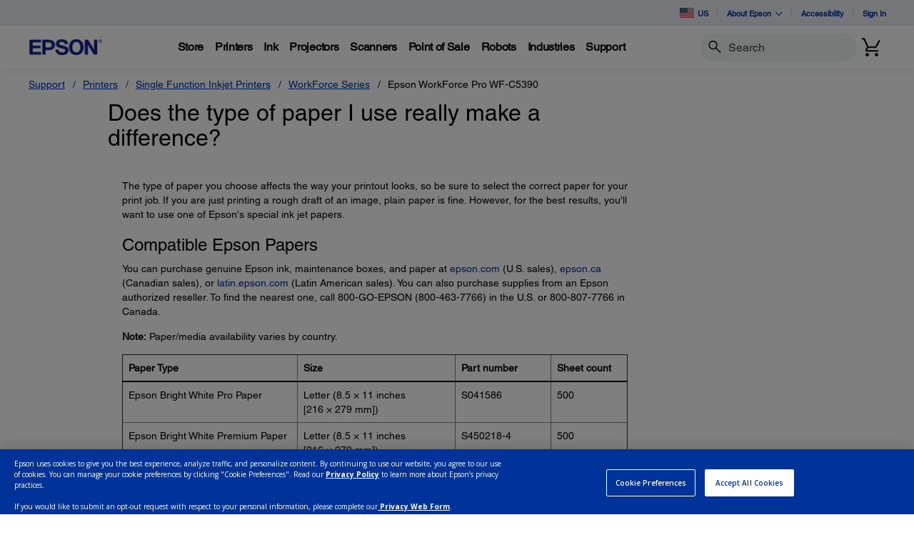

--- FILE ---
content_type: text/javascript
request_url: https://epson.com/roducing-Mur-see-thes-Station-Porth-que-speepini
body_size: 85482
content:
(function(){function Vl(XM,iL){var zC=XM.length;var cU=iL.length;var Le=[];var L4=0;while(L4<zC){var CR=XM[L4];var RM=iL[L4%cU]&127;Le.push((CR+256-RM)%256^128);L4+=1}return Le}var LM="dn6zg11pqX66c4xOpNeXnVpczXtTWXdgumOAkKbRqZdiNGNpPy1xOpAfYGZcm211Kh6HmUNlsXLQMY5wpL+dr3Z+Y6VDXc8kqnl4cl7JSXkmPmtDHT9rKJA7lpC407GTcISrn19dq2LGeTpqoMPBvWpiq5cbQ8tusn2YbKTBl604XMmJEQt/QrBfdJKoy4e3gDS/[base64]/7xdN2WO3wlLjXiaN+3qmXHV/PPsxXdn6+vaWpWmCri2lLwSLAc3KQQFdHtXxc059pc79guFeWeGC9obmCftN3P03XXsxnnHK+sY+9WnLLe2lLuXDIbXqCpM+tk4Bsv5VLccd0zH2Wkra7j51qdquBEUOxftBfjI6gw7ObanKrnVNdw2DMQ4JwwsN/[base64]/YJMWdX2VDfNBXdn643a2bfCqri09Rz0RyGUY6grFPgUBYyYNxadF6slN8erLbj7VWXL2LZ1/PesZ1gm660Ye1YmDJe1lZvWDae4KEwL2puRxkrZdlS616sleYcmTLj6tidsmlS12vdMw/TEJcmVtbIFiFQx0JcTpyOW5WZHdTaTRkyZ9HQ8dgwFeMdsS1k5safqN9U0ePiMhflnLC25etZmC/lWdfv2DOX4hytsWvq/[base64]/[base64]/mHK6y4e5ZHjFk1Ndw2DMJXp6qMOtq3aEx4Nfa89Upl2Uesa9qY9ihqORa0PPYMxXeHrE2Xe1cninqd0lsVjANYhqzL2pESb+IT9fXc96xm0=";var v8=LM;var s9=window.atob(v8);var cT=s9.length;var zk=0;var sm=[];while(zk<cT){var Gr=s9.charCodeAt(zk);sm.push(Gr);zk+=1}var x0=sm;function j0(o5,pg){var y1=pg%7+1;var Jk=[];var xu=o5.length;var kw=0;while(kw<xu){Jk.push((o5[kw]>>y1|o5[kw]<<8-y1)&255);kw+=1}return Jk}var Dl=j0(Vl(x0,[152,26,97,185,129,129,103,22,232,149,48,40,90,243,69,209]),245);var rP=Dl;function iz(I9,Ga){var W2=I9.length;var hS=[];var rE=0;while(rE<W2){hS.push(I9[(rE+Ga)%W2]);rE+=1}return hS}var T9=0;var Mr=rP.length;var vk=0;var Xh=[];while(vk<Mr){var pK=rP[vk];var Kc=window.String.fromCharCode(pK);Xh.push(Kc);vk+=1}var Yi="W/nmDU0GAVtvPy5aTxQgA1f/W+TmLUbexlpsSjBGLun/4S71L8jKAVUC/15uEyZXQwsl4TvkW+/mJkYG3VpwMiplPQEkA03/U+TmJkLo/1ZwQSdYUdcV/EkDULviLUL+/mluMjlmQgslBFwPU+PuHlQN2VdhKB5FG/r/5TXbO/TmKVru/WJlPjNiQxwR+FfiSerzLVXbDFpjRSpmQA7/AloFTervLkwJB2FwRhRGJxwT+lL4NvriK1P7+mpvJBk8HAf02joEVuXvHlP7BDhuQDlURhQZ+FvlTPXiHlP9/2NdRSY1AxwZ9xXIGqmhJVAMDGNrFOVLPx4ZCUvXB6ruLQkJ/VllJzFUP/reBE36UNftGkbsDGNhPjpWSewkA00KVfDkKVnf/1pOPjpcSA0c+lsKSubrG1AT/GReOTlUJ9nU+lz3K+bkJ0IOC2NlPSZhTA0kDU0LVfC7LVEDClhvMjtURBwT+lL7We72LU//DWZhJCpaOxsj+lXEWfDzKya6B2NdRDlhQxcA/UsLVtX5Gi4NBWRuIRk/LPH+2j7XTPT2GkTICmRuQwoTSRYT/lAKVsjvIk0FBlZuFyxYShXfBFH6XOLzKFX9/WFhJD5lPx0hA03+W/TmLVb8AWdwRQZnUg0kA1fZW+boLU//+2hhFT1iHA8e/kwEXPDDJUIPDFhdNjNcRg0j9ioKX+b1AjH+/WlfMjVgIwwVBVj3WfjvLkAM/WtlQylSOQ8e/loKOvD1HFQT+WduEjxUTAwk/U//TOnpLEIG3lpyMjxePRcY6Bb+WuLt/0YQ+WxnNDRbLRwo+lwEVsTwIkUP2VpqOjFZQPceBFEKSOTwBU4MB1tlPxpnPw8NCVEDUO2hIVUK/VlXMjlUPiEiBFX7NObkIlf//GNzQDNeSB0c9lYITPXvAlUM+WlvQypZQB3y+lz3TPPkHUb++WRIRTNYThYf2DXlK/PmIkcDDGNhNS5nUg0kA1fZTu/qK0b+BlpOAxE6PA0H0EnKVK756FAD/GpdIBdDKfYC1lwIVvH4HkrwBFZxRC5pOxYZCVv/WdH0HlET7G5uRTM4Pg0kB1cGV/b0HlET7G5dPRVhOwvcD1ELWKH1MUYQuGhkQT5fQcgbA0n4S/PwI0e6BWw/8QAu+hwiBEr3Web1Hk77ClZMRSpaTRYR6En6UOT2BVUI/WJhPQpnSA0i9lgJVOb1Ak4PBjZKGhlDI/rz6FAKS+rYJUr7DlZwEipXSesi9lD5YOfqIE8DCmlvPjRnSAkY5VQCSOTzLVT8DWhkRTVYHhQVDVEGV+Lu6RcAu0lMGhc2LRoVA00KWurNLU//DjphRzRgPxrS9loFTOn12x4N+1pgQCgTFQ8XBBcFTOXqL04PAVlhHvooH+sjB00MUO/WHU8D+k1vRi5XOxoXA1EIW/T1J0YHDVhrNShhTw4PCVj/WeT0GFP/Dl5uNSdYUQcP+lX3VfX0KEkHB2lqMi1jORURB08FWdHsJ0oG7EJdOThcIRQk2D/pFe31/DjtBGRuRTNiHQ/xw1QFWfXvKCQB2TpDHwZFOe0K3jv1O8/KCDH53DpPEg4/GxYf/lwGUPPkLEb+9U8pEj8gOwMP800DSO/mJUoA7EJhPjRcHBgl+lsLVu7cHlUP+l5uRTk0PxwR+lr5TPXiLk37DlopQyppQxoU900NU+rwKVoM+WNrOjlWQ+ze/Fb/W/HqK0Tt5kRFJBc4MAf13CnrLs/CBUDh5j5AEg1GIOwAwy7aN/DzHCLu2URIFyRKKfT/5zjaKMrTEi4M/WNlMjlhSQskB1kJVfjwHUYNDWRpNSZiRhwcCFgGSOXv/lEPB2djRStYJiAf108EUOXvLlDcBFZxRShUThoRCTsEVur1GkgDDlZqNTFcQuskCFr/TdTTCDXd3UtbHhdCIPH+6kfqNcbOACLs3lRUEhJYRiEk6FQCUOftKEQJDGRuQT5fRgke/k7PGePj6hPO/VRgPS5bHQ0mBFX7Oeb0GkPf5D5QJBRFL+0E4lX/Veb3Hi0M/VldORhbPQkkCUkITPfqK0Xu8DpbKhVCLPz/6DHkKODZ+i753UdRJR04LgcI1jX5UOn1KCgTCmpwPyo2LvURCVEASPPiKSL/+2dxQBhlPwwR/Vv7VPDzIUT/C2ddQTlrPxweBCsFUOX2+kYIAWFiNxRnQxMS+l/+SvPiHlQMAWdhRzdYTQr/+ksESO7zKEcM/UU=";var DI=Yi;var RL=[];var Un=0;var bh=window.atob(DI);var lj=bh.length;while(Un<lj){var Qz=bh.charCodeAt(Un);RL.push(Qz);Un+=1}var Rr=RL;var yq=Xh.join("");function qU(Pq){var fI=0;var QQ=Pq.length;while(fI+1<QQ){var uB=Pq[fI];Pq[fI]=Pq[fI+1];Pq[fI+1]=uB;fI+=2}return Pq}var Tg="YT0aFftN6EzO1C1VFwolDPEkBtgk+lb3S+rwKyQJ/XQ/GWxDCSK9Xvkb9+YrHgYHP0AmWiAaHPRj/RCh7+FCA7hpOilpSQ3r9lz/VfPlKFAS21A2LmFMISb2GrZM5KEvTwERZTI3LlAJJAFXtk3u8SJW//wcPjRhTRET/lr7YPHzGiIMCnBBNEgjIR/+WuNM9OkpVv39YEY3WE4KF/06/1b56PtKCAZgQDpfHB0R+Fz7SOrvJ034ASQsLlBKFxz6SfhK9e0eUAYGXz06XDvpIgkIzlfusitQBf5dNDlnUwkc9lsGS+rmK00O/mU2KWE+GBUKW/ta6u0sJwgMazotQ08LBARJDkzu4i9N/wthQDpiRxwZB0n7WeLlDEkO/WEyKGU7IBMCWwg25+YxT/4VZfoAHwvU4PpgCFvX5i1T+www+SpWFx4fA1z/WurRKE3502M2OVlN9xYHVfxW7+rkVv8QbkUbWE4aEQlN00j16idT/gdrSQhHPxEeB2EMSKr8Jwn7ARw+LldQFyTQW/tN5+4IUAwBYkYzJfoNE7VeCFTn8CdK1Q1wNjNUPhEfBysFTPnvDVoD+W7xO1YMHhX8CP9V8/ovQhLTcDYqZUz+JAkI90qz9x5Gug1wOidnTAkkBVwIUNTkGk/+AV1DKWpO7RX2TQZM8+ImDwgHbkM3Ex8WH+M89TDIyQEq/wx0RDlYPxoi61wKSOLvHVMDClI8KmJMGgcJTf9V0fAiQw4KPUUqa0wcJvpLAVPq7RxF/ABdPTVfGwoRAVfPTuOz6kPOyls2N1hAF/L6Wgpa5uonTw78YUMuZy4NEwNW+Vbm8x5PDQxIOjNnUA0U2kn6WvXVDCPj5FsUDjgo+wTXPMgZ8LMaVf37cDIVRi78/N1A4xmv7iVUEt1JGh9SLe0C2y7YPMbTByXs3VQwEjROEBn5Wu1b5vAuT/8GaxMZQD4REwlQ3Vbv7PtC0cEs//ET+tjkwRrGE6Gx6wnL+l1DLC0UFBX4SeRa1NDZKw7SXUTlVkgPIv5bCkrz8CdVA/tdPTRpPxUfCE0FXObuIE3bBms/OVxOCSIEVw1L8fXrUA8FYUUuWD4RHPtJCgfi9NlECP9uOjhnSBwd+ksLK/DQBg/eBC5JMkBNDSL+XvpZ5uMYWPP3UCMKQTn7EfRRDFn0xChR/wx1PzRASQsVAVEIWvXwLkQOCmpEKGJJGhEJV/1Z8/UeSgjQMEQqWD/pItwq/Dnm0DJRCQxrRRVlPxwV/EkIW+7oIU8D91v/9lZFEBX6K/9U7NUiROsNcP8qVjwSG+RN+Srp7h41A/tnRi5nKwkiCFz5T/D2J1X/B100OGNIFx0EVgpU5u0eVd/9akYyYj3KFMYt2xe1s+oPEPseMjgwPwsf+Qj5G7zuKVDJ/GFHLmg/9hX4SQpQ9+YeTf/gXT4tYTscDQUu3C3H3S4Rx8g0RvVONukH2TrZRtXKDSIM62VAJmk/EBTXSfpW7/UiU/sIYTYUXE4XIwJY2Vbi7ShDAQRwMglUPxoW+0oLTOjwL0kHDV9FNGNOGhkISwpIxeIgRgf5cBo1aCHt8eNH6DvJyv1A8eZBHQ43Ofv13inXM62hLUkI/2g2OGdODR36PP9V9fMeVgwRX0MmNEwREgla11vm+StV8P1oNiZVPxYj+iv3TPPxKVDv63AaGVIc/PjaOAQrzuogRvsGYEMuXx0QJvpVBVnmt/IEyv1hPDNVSh8V+hf3Turu/DnI52FDJmwqFAfiVwhX9fMiVP3cYUU+WEwXIOVaDVX10CBG+xFuQ/00SBwF/jwFHbX0HkP7/ClBKlRKHyIKVghG9+YrShL8WzcqUjsbEfdJClXF8R5MCflfRDlmPw0R+lTpWcrVGCPi2UghETQu9SLdVvtQ7+MsTvsBcTYzWEYHIw1cCkzw7yAkAwZhQzNXLA334U34YNjxJVUDDWglMiQc3eIIXPdV9u4MKePsUR8KUhvv+eIt9TzT2Q0139xbHwo1I/f99CvXP+bOGlQM23M2EWJOF/3oTPtK8O8iTe8BXRI3VE0UGf5JBFv04iFGD/tQQCpXSA8Y9k35U/b3Gkb+CGxDJmFRByX6Wv9d5fMeQ/kPQTAGQCD6It5QC1Do9Q5QAAdvNDdAQ93Zxx3LE7O26Q38wG44MWxKGP72MeU51Nf+EcPNKAP6KAba5fcQCE7v5iVKB/1QOjNnRw0TCiwFX/XVHlP/C3E2JlhHCR0JVgVc7uYNSvsKaDYdVkgcGfpLAizTwv004uxbFhM6J/rx5y7aNsbPHzcHymtDLllPFvLpNfpZ4vUuJw/5aUMqRk4K3gRM10vv5SFGD/twQDRaVyUk0F0CTPShK1MIDHFDKlhVFCMSTQki7fUsVgz9avE6ZT8c6wclyVqs7S1UDwph+kAwCtrt/w38D/7qIhzF1XBEOl8/GysHE79QrLb0StbINzoCZQIOH8UjCSTt9SxWDP1u8TtUAyPY/wj8Vu/1Ik/9/nE2C2I86RTvPwIZ4+gwRg79YDIxXFAJJP0491rm7SgU/Qs1MjpoQuoRCWH3U+TqKUb/6w==";var CF=Tg;var ki=window.atob(CF);var cX=ki.length;var ir=0;var n_=[];while(ir<cX){var BZ=ki.charCodeAt(ir);n_.push(BZ);ir+=1}function St(YP){var Ea=YP.length-1;var sK=0;while(sK<Ea){var tF=YP[sK];YP[sK]=YP[Ea];YP[Ea]=tF;sK+=1;Ea-=1}return YP}var eM=yq;var gX=Vl(St(Rr),[245,152,26,97,185,129,129,103,22,232,149,48,40,90,243,69,209,124]);var E4=gX;var xe=[];var bq=E4.length;var rN=0;while(rN<bq){var ly=E4[rN];var ZN=window.String.fromCharCode(ly);xe.push(ZN);rN+=1}var Fz=n_;function zP(ab,fU){var LE=0;var qk=ab.length;var z9=[];var RI=fU%qk;while(LE<qk){z9.push(ab[(LE+qk-RI)%qk]);LE+=1}return z9}var e_=xe.join("");var vj=e_;var xn=zP(qU(Vl(St(Fz),[152,26,97,185,129,129,103,22,232,149,48,40,90,243,69,209,124])),245);var cq=xn;var fA=cq.length;var yg=[];while(T9<fA){var LJ=cq[T9];var Eg=window.String.fromCharCode(LJ);yg.push(Eg);T9+=1}var Ic=0;var KT="uW4Wlq/itkzH8a1LrXs1QLEgEIKd4Yhf6LqYV5FhUwfKUXvhyI7bOqr56g7oPztFuSUImarwtFX8mZFAuWVwGOVmUcftqfwhgMOKZ4pWXxbhfVza4af4BJj+/B7nO3oZ53tZxPet6Q/JkblroHxrHepsTM3zvuoal+L9GeE7NEumIgKDv+SxSciKiWmHUmAo/15Y7uKV4jmY1+Ii9RMqcaQiBoO3/q1Qy7itSq5laQH2ZUnU24fSNLrKwjDUAABUtTQDlb/4un/5mLBFoX97EfCh2Nc12gomb7opBYS74KRDyqi8bqJSdzL+WVPw/ZDpKp3T9TntPRBtmwcPrJ7VkWXgmpJxnV1PGcZxcdXQqtUEovHAHtsnDUSdJS6ItPW3R9zn8xz8NgNXhiw+gpTIm2vpnbVsiEdPIdpuAoW2/OFGnaPkCecsOU26DGnC/aP6G5DHgCjECUAo1Vl94uis/[base64]/OdfGInWiHUXNJ41E0tYrbinPLsbdTgBcOd4AYL7mOz6tK45CCb49gdQrhcU7U3ZjNLK33whb2OztlkhNm+de8zx6impFkplx5N+BHUu/0lucgnOXrDvoCJma3EQu9tcisYcyOtmenU20y6EhO4uCJ9DWcxe4p/AsjZrMTH6i30sJw+4STfY5DTSTVTmrG7qPnHp/v1zPADBl7hgcdurjVunXSiYt6lENPMNxgQdfgqfcRjfX9OtcCAnW+CQifoPClVNKtrEGlb3cM5mFl5dCo4BCM6OodzDwPQYogIJ+C5JVJ87G7T6dwdAL/WXDv1J/2DYDz5gT2Kj9EqTAUka7ZhGTlnZ9yllxiJ9FLZ+DbncQlvs3OPdkQEFqqLAiXi8KbaueclGeFXXFFrz8KmJLSkWXhsbdfumZqH/VjR/nEgts8oOX2EfUADX6HBCCyh9uJeeWSgG2NQkZxmws4oorGgnn0j51/kWxBFtpnR8D7tvQCp/DfCsQ6KF6vLh6Mouufb+CXnVWgfHoO/21dwsiE0Sii1dw41AIHc4oNGqyw3rts25SyYbJKUjzWRnPvx7/qEZDg4ge9P2UL9nBTxtOewDqo29E57CElWLMoApix6rNL0aK1EMwTFGyQEAnXvaWtXMGLt1G+bn0T+G9f3+us9ROS5+UW5yoqXbctLrOGx4R484CVRLdrbhXlQ3Lk2YbZIq/d1RfkPDVsmQM0oaTTjG3qjplHmX5EIuQ5H4W367Rmx4SwfIlVUyXRTW7+zY3JM5z4+g/6Jgt/jhQ7uo/TgnDxkZd4kEVIP8pSeuTTlssst8rDI84VTiDNV3Dizo/[base64]/ZamvI9bPqEpPxpwjlLjtiogUWibLsuWiu1ME09hckaJwIO62z6bxf2Ku/S6VxYxz8YEPW+aL3EoPh6RzyOShp2HBZy/ii02b6nMp6j1VRJdNJb+/ckMUkrdzUJ9QIHWmYHj6qkcybYOmTiVWxbGIb5mVJzvWz2Da7yMsr3QUId4ozBpij/5xs6ZaFZZBIbRLteVHr1IjZKbPGyCzlMTlwhREmsofdvU3WtfAC6jEiVw==";var bz=KT;var qC=window.atob(bz);var iW=qC.length;var O5=[];while(Ic<iW){var JE=qC.charCodeAt(Ic);O5.push(JE);Ic+=1}var te=yg.join("");var Df=te;function R5(sq,nG){var wx=[];var HA=sq.length;var bA=113;var Yb=0;var Ch=nG.length;while(Yb<HA){var Il=bA;var p4=sq[Yb];var Br=nG[Yb%Ch];bA=p4;wx.push(p4^Br^Il);Yb+=1}return wx}var NV=O5;var kl=R5(zP(St(NV),209),[245,152,26,97,185,129,129,103,22,232,149,48,40,90,243,69]);var LA=kl;var sO=0;var gT=LA.length;var H5=[];while(sO<gT){var GG=LA[sO];var au=window.String.fromCharCode(GG);H5.push(au);sO+=1}var G4=H5.join("");var Sl=G4;var DJ=window[vj.slice(592,600)];function f2(mX,qI){var y8=[];for(var gx in mX){var pu=mX[gx];if(mX.hasOwnProperty(gx)){y8[Df.substring(97,101)](qI(pu))}}return y8}function UT(AC,yP){var OO=[];for(var UN in AC){var Bh=AC[UN];if(AC.hasOwnProperty(UN)){if(yP(Bh)){OO[Df.substring(97,101)](Bh)}}}return OO}function Af(LF,rY){return LF[Sl.substr(750,9)](LF[Df.slice(957,963)]-rY[Df.slice(957,963)])===rY}function jr(XE,nF){var Ti=vj.substring(1007,1020);if(nF<2){var rU=Df.substr(1329,18);try{rU=Df.slice(1391,1404)+XE}catch(fX){}var Gm=Sl.slice(101,125);try{Gm=window[Df.substr(1404,4)][vj.substr(719,9)](XE)+Df.substring(919,919)}catch(j7){}var YE=Df.substr(1649,13);try{if(typeof XE[Df.slice(492,496)]===vj.substr(600,6)){YE=XE[Df.slice(492,496)]}}catch(pl){}var px=vj.slice(1278,1294);try{if(typeof XE[eM.substring(1337,1344)]===vj.substr(600,6)){px=XE[eM.substring(1337,1344)]}}catch(y2){}var UR=eM.slice(894,908);try{if(typeof XE[Df.slice(769,774)]===vj.substr(600,6)){UR=XE[Df.slice(769,774)]}}catch(aI){}var US=vj.substring(1236,1250);try{if(XE[eM.slice(176,181)]){US=jr(XE[eM.slice(176,181)],nF+1)}}catch(zb){}Ti=rU+vj.substr(805,4)+Gm+vj.substr(805,4)+YE+vj.substr(805,4)+px+vj.substr(805,4)+UR+vj.substr(805,4)+US}return Ti}function Bl(Yg){var Ye={};var t8=25928;Ye[Sl.substr(1311,1)]=t8;Ye[Df.slice(1525,1527)]=0x690b6d0d;Ye[Sl.substring(633,635)]=0xa68274c5;Ye[Df.slice(411,413)]=2;Ye[vj.substr(19,2)]="eVNMoU6myFVYKJU0fnjwne33ZzoFb9eHdKU/xVt7qDKe2NLW23AoDw==";Ye[eM.substr(1406,1)]=jr(Yg,0);return Ye}var dG=new window[vj.substr(1367,6)](Sl.substring(529,531),Df.slice(1016,1017));var Ra=new window[vj.substr(1367,6)](Df.substring(1073,1088),Df.slice(1016,1017));var KV=new window[vj.substr(1367,6)](eM.substr(717,2),Df.slice(1016,1017));var wZ=window[Df.substr(1404,4)][vj.substr(719,9)];var C_=window[Sl.substring(920,926)][Sl.slice(702,714)];var If=window[Sl.substring(1312,1320)];var k5=window[Df.substring(113,118)][Df.substring(28,32)];function Ae(dL){return typeof dL===eM.substring(1244,1252)&&Af(dL[vj.slice(1103,1111)]()[eM.substr(524,7)](dG,Df.substring(919,919)),Sl.substr(266,14))}var jU=window[Sl.substring(920,926)][Sl.slice(702,714)](55296);var Ki=window[Sl.substring(920,926)][Sl.slice(702,714)](56319);var DQ=window[Sl.substring(920,926)][Sl.slice(702,714)](56320);var X9=window[Sl.substring(920,926)][Sl.slice(702,714)](57343);var kj=window[Sl.substring(920,926)][Sl.slice(702,714)](65533);var Ac=new window[vj.substr(1367,6)](Sl.substr(688,5)+jU+Df.slice(806,807)+Ki+Sl.slice(320,323)+DQ+Df.slice(806,807)+X9+eM.substr(638,1),Df.slice(1016,1017));var D3=new window[vj.substr(1367,6)](vj.substr(437,1)+jU+Df.slice(806,807)+Ki+Df.slice(58,62)+DQ+Df.slice(806,807)+X9+eM.substr(414,4),Df.slice(1016,1017));function U7(uR,Ds){var VO=uR.length;var Zv=0;var xX=Ds%7+1;var l3=[];while(Zv<VO){l3.push((uR[Zv]<<xX|uR[Zv]>>8-xX)&255);Zv+=1}return l3}function Z1(GY,B6){var Dn=[];var aL=113;var X_=GY.length;var E3=B6.length;var QB=0;while(QB<X_){var BS=GY[QB];var Iu=B6[QB%E3];var OD=BS^Iu^aL;Dn.push(OD);aL=OD;QB+=1}return Dn}function xT(J4){var zf=undefined;try{J4()}catch(lD){if(lD!==undefined&&lD!==null&&lD[Df.slice(769,774)]&&lD[eM.substring(1337,1344)]){zf=lD[eM.substring(1337,1344)]}}return zf}var kZ=new window[vj.substr(1367,6)](Df.slice(1550,1557));function Ux(GN,uk){var wF=[];var KU=uk.length;var mN=GN.length;var qV=0;while(qV<mN){wF.push(GN[qV]);wF.push(uk[qV%KU]);qV+=1}return wF}function W3(FS){return"\\u"+("0000"+FS.charCodeAt(0).toString(16)).substr(-4)}function Er(Xp,O3){var XZ=0;var L6=Xp.length;var a6=[];var m8=O3.length;while(XZ<L6){var Qf=Xp[XZ];var BX=O3[XZ%m8]&127;a6.push((Qf+BX)%256^128);XZ+=1}return a6}var yl=new window.RegExp("[\\u007F-\\uFFFF]","g");function rw(oQ,oI){var HP=oQ;var pN=oI;return function(){var VA=pN;var xD=HP;HP=VA;xD^=xD<<23;xD^=xD>>17;xD^=VA;xD^=VA>>26;pN=xD;return(HP+pN)%0x100000000}}function Kj(bu,yj,LZ){try{var iT=DJ[eM.substring(982,995)](Df.substring(578,584));iT[eM.substr(547,5)][Df.slice(15,22)]=Df.slice(1451,1455);iT[Df.substr(1527,16)](vj.substr(301,4),function(){try{var kh=bu;var p9=iT;var uj=yj;var J9=LZ;var Ub=kh[eM.substr(358,1)];var FK=kh[Df.substr(1356,3)];var zN=kh[Sl.substr(1311,1)];var L0=kh[Sl.substring(616,619)];var q9=kh[Sl.slice(1335,1338)];var Ix=kh[vj.slice(298,301)];var zc=kh[eM.slice(1202,1204)];var IC=kh[Sl.substring(1332,1335)];var zR=kh[Sl.substr(1244,3)];var Te=kh[eM.substring(189,191)];var s7=kh[Sl.substring(863,868)][Df.substr(807,18)];zN[Sl.slice(1543,1548)]("_WN)AeL/s$WNK-zzFuhzVrQK/EnqBI_Z*RY=");var lC=window[vj.slice(1345,1349)][Sl.substring(832,838)]()*0x40000000|0;var Uf=p9[Sl.substring(1341,1354)];var RB=Uf[Sl.substr(646,9)];var ua=p9[vj.substring(1373,1388)];var XS=null;var Ad=null;var u5=null;var aJ=null;var P3=null;var u3=null;try{u3=new window[vj.substr(1339,4)]()[eM.substring(359,366)]()}catch(zF){}var QW=null;var oB=null;var CK=null;var Sr=null;var ri=null;var qq=null;var NY=null;var LY=null;var XH=0^-1;var QN=[0,0x77073096,0xee0e612c,0x990951ba,0x76dc419,0x706af48f,0xe963a535,0x9e6495a3,0xedb8832,0x79dcb8a4,0xe0d5e91e,0x97d2d988,0x9b64c2b,0x7eb17cbd,0xe7b82d07,0x90bf1d91,0x1db71064,0x6ab020f2,0xf3b97148,0x84be41de,0x1adad47d,0x6ddde4eb,0xf4d4b551,0x83d385c7,0x136c9856,0x646ba8c0,0xfd62f97a,0x8a65c9ec,0x14015c4f,0x63066cd9,0xfa0f3d63,0x8d080df5,0x3b6e20c8,0x4c69105e,0xd56041e4,0xa2677172,0x3c03e4d1,0x4b04d447,0xd20d85fd,0xa50ab56b,0x35b5a8fa,0x42b2986c,0xdbbbc9d6,0xacbcf940,0x32d86ce3,0x45df5c75,0xdcd60dcf,0xabd13d59,0x26d930ac,0x51de003a,0xc8d75180,0xbfd06116,0x21b4f4b5,0x56b3c423,0xcfba9599,0xb8bda50f,0x2802b89e,0x5f058808,0xc60cd9b2,0xb10be924,0x2f6f7c87,0x58684c11,0xc1611dab,0xb6662d3d,0x76dc4190,0x1db7106,0x98d220bc,0xefd5102a,0x71b18589,0x6b6b51f,0x9fbfe4a5,0xe8b8d433,0x7807c9a2,0xf00f934,0x9609a88e,0xe10e9818,0x7f6a0dbb,0x86d3d2d,0x91646c97,0xe6635c01,0x6b6b51f4,0x1c6c6162,0x856530d8,0xf262004e,0x6c0695ed,0x1b01a57b,0x8208f4c1,0xf50fc457,0x65b0d9c6,0x12b7e950,0x8bbeb8ea,0xfcb9887c,0x62dd1ddf,0x15da2d49,0x8cd37cf3,0xfbd44c65,0x4db26158,0x3ab551ce,0xa3bc0074,0xd4bb30e2,0x4adfa541,0x3dd895d7,0xa4d1c46d,0xd3d6f4fb,0x4369e96a,0x346ed9fc,0xad678846,0xda60b8d0,0x44042d73,0x33031de5,0xaa0a4c5f,0xdd0d7cc9,0x5005713c,0x270241aa,0xbe0b1010,0xc90c2086,0x5768b525,0x206f85b3,0xb966d409,0xce61e49f,0x5edef90e,0x29d9c998,0xb0d09822,0xc7d7a8b4,0x59b33d17,0x2eb40d81,0xb7bd5c3b,0xc0ba6cad,0xedb88320,0x9abfb3b6,0x3b6e20c,0x74b1d29a,0xead54739,0x9dd277af,0x4db2615,0x73dc1683,0xe3630b12,0x94643b84,0xd6d6a3e,0x7a6a5aa8,0xe40ecf0b,0x9309ff9d,0xa00ae27,0x7d079eb1,0xf00f9344,0x8708a3d2,0x1e01f268,0x6906c2fe,0xf762575d,0x806567cb,0x196c3671,0x6e6b06e7,0xfed41b76,0x89d32be0,0x10da7a5a,0x67dd4acc,0xf9b9df6f,0x8ebeeff9,0x17b7be43,0x60b08ed5,0xd6d6a3e8,0xa1d1937e,0x38d8c2c4,0x4fdff252,0xd1bb67f1,0xa6bc5767,0x3fb506dd,0x48b2364b,0xd80d2bda,0xaf0a1b4c,0x36034af6,0x41047a60,0xdf60efc3,0xa867df55,0x316e8eef,0x4669be79,0xcb61b38c,0xbc66831a,0x256fd2a0,0x5268e236,0xcc0c7795,0xbb0b4703,0x220216b9,0x5505262f,0xc5ba3bbe,0xb2bd0b28,0x2bb45a92,0x5cb36a04,0xc2d7ffa7,0xb5d0cf31,0x2cd99e8b,0x5bdeae1d,0x9b64c2b0,0xec63f226,0x756aa39c,0x26d930a,0x9c0906a9,0xeb0e363f,0x72076785,0x5005713,0x95bf4a82,0xe2b87a14,0x7bb12bae,0xcb61b38,0x92d28e9b,0xe5d5be0d,0x7cdcefb7,0xbdbdf21,0x86d3d2d4,0xf1d4e242,0x68ddb3f8,0x1fda836e,0x81be16cd,0xf6b9265b,0x6fb077e1,0x18b74777,0x88085ae6,0xff0f6a70,0x66063bca,0x11010b5c,0x8f659eff,0xf862ae69,0x616bffd3,0x166ccf45,0xa00ae278,0xd70dd2ee,0x4e048354,0x3903b3c2,0xa7672661,0xd06016f7,0x4969474d,0x3e6e77db,0xaed16a4a,0xd9d65adc,0x40df0b66,936918e3,0xa9bcae53,0xdebb9ec5,0x47b2cf7f,0x30b5ffe9,0xbdbdf21c,0xcabac28a,0x53b39330,0x24b4a3a6,0xbad03605,0xcdd70693,0x54de5729,0x23d967bf,0xb3667a2e,0xc4614ab8,0x5d681b02,0x2a6f2b94,0xb40bbe37,0xc30c8ea1,0x5a05df1b,0x2d02ef8d];var CE=lC;var jX=0;var oF=typeof CE!==vj.substr(600,6)?Df.substring(919,919)+CE:CE;while(jX<oF[Df.slice(957,963)]){XH=XH>>>8^QN[(XH^oF[vj.substring(728,738)](jX))&255];jX+=1}var F1=CE;F1;var Zd=0xa68274c5;var Zb=0;var tm=typeof Zd!==vj.substr(600,6)?Df.substring(919,919)+Zd:Zd;while(Zb<tm[Df.slice(957,963)]){XH=XH>>>8^QN[(XH^tm[vj.substring(728,738)](Zb))&255];Zb+=1}var mu=Zd;mu;function hs(){var jf={};function Fi(RP){return new window[Sl.slice(1320,1327)](function(TI,TM){RP[Sl.slice(564,574)]=function(Gw){TI(Gw[eM.slice(1093,1107)])};var mw=3;function gl(){RP[eM.slice(1141,1155)]();if(RP[Sl.substr(1327,5)]===Df.substr(0,9)&&!DJ[Sl.substr(159,6)]){if(- -mw>0){window[eM.substring(1164,1174)](gl,20)}else{TM(new window[eM.substring(1197,1202)](Df.substr(0,9)))}}else{window[eM.substring(1164,1174)](function(){TM(new window[eM.substring(1197,1202)](Df.substring(1347,1354)))},60)}}RP[eM.slice(1141,1155)]();if(RP[Sl.substr(1327,5)]===Df.substr(0,9)&&!DJ[Sl.substr(159,6)]){if(- -mw>0){window[eM.substring(1164,1174)](gl,20)}else{TM(new window[eM.substring(1197,1202)](Df.substr(0,9)))}}else{window[eM.substring(1164,1174)](function(){TM(new window[eM.substring(1197,1202)](Df.substring(1347,1354)))},60)}})}function hk(MP){return MP[Df.substr(91,6)](function(rm,CV){return rm+window[vj.slice(1345,1349)][Df.substring(740,743)](CV)},0)}function oA(rg){var Dy=undefined;if(rg[Df.slice(957,963)]>=2){var pB=rg[Df.slice(957,963)];var ln=rg[Df.substr(91,6)](function(l0,TL){return l0+TL})/pB;var w7=rg[vj.slice(689,692)](function(S_){return(S_-ln)*(S_-ln)})[Df.substr(91,6)](function(bW,a3){return bW+a3},0)/(pB-1);Dy=window[vj.slice(1345,1349)][vj.slice(314,318)](w7)}return Dy}var fE=undefined;zN[vj.substr(971,13)]("_WR)COL!s_KNKQ==");try{var ye=window[Df.substr(1404,4)][vj.substr(52,5)](kh[eM.slice(956,959)]);var y0=window[vj.substr(1038,19)]||window[vj.slice(27,52)];var I2=new y0(1,765,44100);var p1=lC+u3;var e3=Ub(p1);var a9=window[Sl.substring(1312,1320)](e3[Sl.substr(750,9)](0,3),16);var Jd=a9>>>2;var M0=window[vj.slice(1345,1349)][eM.substring(61,66)](Jd/1024*11458)+440;var Zy=I2[vj.substring(1442,1458)]();Zy[Sl.substring(0,4)]=ye[0];Zy[Sl.slice(77,86)][Df.substr(605,5)]=M0;var oV=I2[eM.substr(1313,24)]();oV[eM.slice(725,734)][Sl.substring(1201,1215)](ye[1],I2[Df.substr(942,11)]);oV[Df.substring(871,875)][Sl.substring(1201,1215)](ye[2],I2[Df.substr(942,11)]);oV[Df.slice(1885,1890)][Sl.substring(1201,1215)](ye[3],I2[Df.substr(942,11)]);oV[Df.substr(22,6)][Sl.substring(1201,1215)](ye[4],I2[Df.substr(942,11)]);oV[Df.substring(762,769)][Sl.substring(1201,1215)](ye[5],I2[Df.substr(942,11)]);Zy[Df.substring(1543,1550)](oV);oV[Df.substring(1543,1550)](I2[Sl.substr(967,11)]);Zy[Sl.slice(1543,1548)](0);fE=Fi(I2)[vj.substr(1195,4)](function(T8){var Ik=T8[eM.slice(430,444)](0)[vj.substring(1475,1483)](265,765);var SN=oA(Ik);var SL=hk(Ik);var bQ=window[vj.slice(1345,1349)][eM.substring(1391,1394)][Df.substring(544,549)](window[vj.slice(1345,1349)],Ik);var mD=window[vj.slice(1345,1349)][Df.substr(1870,3)][Df.substring(544,549)](window[vj.slice(1345,1349)],Ik);var Wg=window[vj.slice(1483,1489)][eM.slice(94,100)](Ik[vj.substring(1475,1483)](300,306));jf["_Wl)C+L!s_WNHqzlFvc="]=SN;jf["_Wp)C+IH"]=SL;jf["_VZ)C+IKs_-NHqzt"]=Wg;jf["_V!)BeII"]=bQ;jf["_VZ)BeIS"]=mD;return jf})[Sl.substr(1284,5)](function(pR){jf["_Wd)/eIJs$ONKw=="]=pR[vj.slice(1103,1111)]();return jf})[vj.slice(189,196)](function(yc){zN[eM.substring(695,707)]("_WR)COL!s_KNKQ==");Zy[Sl.substr(300,10)]();oV[Sl.substr(300,10)]();return yc})}catch(GA){jf["_Wd)/eIJs$ONKw=="]=GA[vj.slice(1103,1111)]();fE=window[Sl.slice(1320,1327)][Sl.substring(94,101)](jf)}return fE}var O9=1;var cE=false;function oa(GS){var ZE=0;var L9=[eM.slice(1174,1196),vj.slice(553,561),Df.substr(731,9),vj.slice(708,719),Sl.substr(1004,12),Df.substr(1213,11)];var Qq=[eM.substring(1463,1480),eM.substring(738,758),Sl.substring(978,997),eM.substr(563,19),vj.substr(1111,18),Df.slice(584,605),Sl.substr(1375,20),Df.substring(786,806),eM.slice(658,685),vj.substring(569,592),Sl.slice(495,516)];try{var Od=L9;var Vm=function(n0,lG){if(GS[n0]){ZE=100+lG}};var JX=0;for(var eH in Od){var bc=Od[eH];if(Od.hasOwnProperty(eH)){Vm(bc,JX);JX+=1}}var RF=Qq;var Sq=function(dF,wP){if(GS[vj.slice(592,600)][dF]){ZE=200+wP}};var uN=0;for(var ee in RF){var Oy=RF[ee];if(RF.hasOwnProperty(ee)){Sq(Oy,uN);uN+=1}}}catch(he){}try{if(!ZE&&GS[vj.substring(1323,1331)]&&GS[vj.substring(1323,1331)][vj.slice(1103,1111)]()&&GS[vj.substring(1323,1331)][vj.slice(1103,1111)]()[Df.substring(1860,1867)](vj.substr(1294,9))!==-1){ZE=400}}catch(OI){}if(!ZE){try{if(GS[vj.slice(592,600)][Df.slice(1140,1155)][eM.substr(1424,12)](vj.slice(1359,1367))){ZE=500}else if(GS[vj.slice(592,600)][Df.slice(1140,1155)][eM.substr(1424,12)](Df.substring(1302,1311))){ZE=600}else if(GS[vj.slice(592,600)][Df.slice(1140,1155)][eM.substr(1424,12)](vj.substr(129,6))){ZE=700}}catch(E7){}}var Oc=undefined;if(ZE){var ap=0xe3f4da37;var w8=lC;var x1=56;var LI=rw(ap,w8);var pc=[];var ec=0;while(ec<x1){pc.push(LI()&255);ec+=1}var g7=pc;var rp=g7;var DO=ZE;var L3=DO;var UV=window.JSON.stringify(L3,function(Nc,xp){return xp===undefined?null:xp});var KN=UV;var Xt=KN.replace(yl,W3);var zd=Xt;var qH=[];var hM=0;while(hM<zd.length){qH.push(zd.charCodeAt(hM));hM+=1}var Kz=qH;var Uc=Kz;var iN=Er(Z1(qU(Uc),rp[Df.substring(1272,1277)](0,29)),rp[Df.substring(1272,1277)](29,55));var ge=iN;var jq=[];var Aj=0;while(Aj<ge.length){var Ul=window.String.fromCharCode(ge[Aj]);jq.push(Ul);Aj+=1}var qN=window.btoa(jq.join(""));Oc=qN}return Oc}function Ws(fW,zI){var T_=window;O9+=1;var SR=T_[eM.substring(1164,1174)](function(){if(!cE){var jT=fW;var bY=zI;var O_=window;O9+=1;var RS=O_[eM.substring(1164,1174)](function(){if(!cE){Ws(jT,bY)}},(O9-1)*200);var ix={};ix[vj.slice(800,805)]=function(){O_[Df.substring(480,492)](RS)};jT[Df.substring(97,101)](ix);var mM=oa(O_);if(mM){ix[vj.slice(800,805)]();cE=true;bY(mM)}}},(O9-1)*200);var Va={};Va[vj.slice(800,805)]=function(){T_[Df.substring(480,492)](SR)};fW[Df.substring(97,101)](Va);var VR=oa(T_);if(VR){Va[vj.slice(800,805)]();cE=true;zI(VR)}}function pE(Pu){var tw=[];try{if(Uf[vj.slice(1546,1557)]){var cv=window[Df.substr(1404,4)][vj.substr(52,5)](Te);for(var qG in cv){var OF=cv[qG];if(cv.hasOwnProperty(qG)){var LR=new window[Sl.slice(1320,1327)](function(Zx,n6){var kY=s7(OF);Zx(kY)});var u7=null;if(Pu){u7=LR[vj.substr(1195,4)](function(aW){return Uf[vj.slice(1546,1557)][Sl.substring(1395,1406)](aW)})[vj.substr(1195,4)](function(AF){return AF[vj.slice(1331,1339)][eM.slice(596,603)][eM.substring(552,556)](u3+lC)[vj.slice(1103,1111)]()})}else{u7=LR[vj.substr(1195,4)](function(rI){return Uf[vj.slice(1546,1557)][Df.substring(273,281)](rI)[vj.slice(1103,1111)]()})}u7=u7[vj.substr(1195,4)](function(sG){return sG},function(xV){return xV[vj.slice(1103,1111)]()});tw[Df.substring(97,101)](u7)}}}else{tw[Df.substring(97,101)](window[Sl.slice(1320,1327)][vj.substring(1303,1309)](eM.substr(816,7)))}}catch(mW){tw[Df.substring(97,101)](window[Sl.slice(1320,1327)][vj.substring(1303,1309)](mW[vj.slice(1103,1111)]()))}var ZT=window[Sl.slice(1320,1327)][eM.substring(963,966)](tw)[vj.substr(1195,4)](function(v4){var hh={};if(Pu){hh["_VZ)AOICs$SNLKzm"]=v4}else{hh["_VZ)DuIDs_[NHQ=="]=v4}return hh},function(cr){var Zu={};Zu["_Wd)/eIJs$ONKw=="]=cr;return Zu});return ZT}function TS(Nm,DS,PH,LL){var Wh={};try{if(PH){Wh["_Wd)/eIJs$ONKw=="]=LL(PH)}else if(Nm===null){Wh["_Wd)/eIJs$ONKw=="]=LL(eM.substr(1130,7))}else if(Nm[Df.slice(957,963)]<=DS){var nn=Nm[vj.substring(702,708)](33,DS);Wh["_V$)++IIs$aNGKzsFuJzS(T&/FzqCo_P*RTDTA=="]=LL(nn)}else{Wh["_Wd)/eIJs$ONKw=="]=LL(Sl.substr(86,8))}}catch(io){Wh["_Wd)/eIJs$ONKw=="]=LL(io)}return Wh}var At=null;try{At=p9[Sl.substring(1341,1354)][Sl.substr(479,8)][Sl.substr(323,9)][vj.slice(1103,1111)]}catch(Gv){}function iM(gF){var qc={};var cY=function(){};var gN=null;try{cY=gF();gN=typeof cY}catch(m0){}var op=0xcd7b871;var wa=lC;var I_=2;var N8=rw(op,wa);var j8=[];var nv=0;while(nv<I_){j8.push(N8()&255);nv+=1}var wt=j8;var sH=wt;var w_=gN;var ci=w_;var AA=window.JSON.stringify(ci,function(iG,yV){return yV===undefined?null:yV});var oz=AA;var tx=oz.replace(yl,W3);var ct=tx;var IT=[];var G9=0;while(G9<ct.length){IT.push(ct.charCodeAt(G9));G9+=1}var Ie=IT;var hb=Ie;var O1=U7(St(hb),sH[0]);var RR=O1;var Mv=[];var R7=0;while(R7<RR.length){var Xk=window.String.fromCharCode(RR[R7]);Mv.push(Xk);R7+=1}var aG=window.btoa(Mv.join(""));qc["_W!)DOIK"]=aG;if(gN===eM.substring(1244,1252)){try{var Ok=0xcd7b871;var fj=lC;var kU=2;var VW=rw(Ok,fj);var z4=[];var ss=0;while(ss<kU){z4.push(VW()&255);ss+=1}var mR=z4;var Ge=mR;var zn=cY[vj.slice(1103,1111)]()[eM.substr(524,7)](cY[Df.slice(492,496)],Df.substring(919,919))[Df.slice(957,963)];var uI=zn;var de=window.JSON.stringify(uI,function(nY,PQ){return PQ===undefined?null:PQ});var NJ=de;var o8=NJ.replace(yl,W3);var UC=o8;var tA=[];var lO=0;while(lO<UC.length){tA.push(UC.charCodeAt(lO));lO+=1}var Fm=tA;var AG=Fm;var nm=U7(St(AG),Ge[0]);var d6=nm;var i8=[];var ch=0;while(ch<d6.length){var Iw=window.String.fromCharCode(d6[ch]);i8.push(Iw);ch+=1}var el=window.btoa(i8.join(""));(function(bM){if(bM!==undefined){qc["_WR)DOINs_CNK-z$Fu*zULT$/E/q+o_c*RY="]=bM}})(el)}catch(P7){}try{var wJ=0xcd7b871;var sU=lC;var hD=2;var Kv=rw(wJ,sU);var s8=[];var kG=0;while(kG<hD){s8.push(Kv()&255);kG+=1}var DF=s8;var Kp=DF;var mg=At[eM.substring(1137,1141)](cY)[eM.substr(524,7)](cY[Df.slice(492,496)],Df.substring(919,919))[Df.slice(957,963)];var aB=mg;var TW=window.JSON.stringify(aB,function(LD,hf){return hf===undefined?null:hf});var dM=TW;var Gn=dM.replace(yl,W3);var MZ=Gn;var t0=[];var iX=0;while(iX<MZ.length){t0.push(MZ.charCodeAt(iX));iX+=1}var S1=t0;var zA=S1;var CT=U7(St(zA),Kp[0]);var jL=CT;var Qg=[];var sd=0;while(sd<jL.length){var TE=window.String.fromCharCode(jL[sd]);Qg.push(TE);sd+=1}var QC=window.btoa(Qg.join(""));(function(OG){if(OG!==undefined){qc["_Vt)AeL(s$ONHqzuFvVzRrT$/FfqCY_j*RHDTFlaSjNOYbr&yghtRg=="]=OG}})(QC)}catch(E_){}try{var ta=0xcd7b871;var Mo=lC;var Dq=2;var aT=rw(ta,Mo);var ex=[];var Y6=0;while(Y6<Dq){ex.push(aT()&255);Y6+=1}var WK=ex;var KF=WK;var BD=cY[vj.slice(1103,1111)]()[eM.substr(524,7)](cY[Df.slice(492,496)],Df.substring(919,919))[Df.substring(1272,1277)](-21);var vh=BD[eM.substr(524,7)](Ac,vj.substring(1343,1345)+kj)[eM.substr(524,7)](D3,kj+vj.substring(1343,1345));var V8=vh;var Fu=V8;var P5=window.JSON.stringify(Fu,function(qv,QS){return QS===undefined?null:QS});var z6=P5;var G6=z6.replace(yl,W3);var yu=G6;var b4=[];var B8=0;while(B8<yu.length){b4.push(yu.charCodeAt(B8));B8+=1}var s_=b4;var kq=s_;var ze=U7(St(kq),KF[0]);var ho=ze;var cQ=[];var jl=0;while(jl<ho.length){var oC=window.String.fromCharCode(ho[jl]);cQ.push(oC);jl+=1}var aA=window.btoa(cQ.join(""));(function(jC){if(jC!==undefined){qc["_WR)DOINs_CNK-z$Fu*zULT*"]=jC}})(aA)}catch(MV){}try{var ie=0xcd7b871;var Do=lC;var sX=2;var IZ=rw(ie,Do);var go=[];var iw=0;while(iw<sX){go.push(IZ()&255);iw+=1}var Rq=go;var Ka=Rq;var Fx=At[eM.substring(1137,1141)](cY)[eM.substr(524,7)](cY[Df.slice(492,496)],Df.substring(919,919))[Df.substring(1272,1277)](-21);var ou=Fx[eM.substr(524,7)](Ac,vj.substring(1343,1345)+kj)[eM.substr(524,7)](D3,kj+vj.substring(1343,1345));var W5=ou;var tf=W5;var l5=window.JSON.stringify(tf,function(eE,Lm){return Lm===undefined?null:Lm});var sN=l5;var jS=sN.replace(yl,W3);var NR=jS;var lT=[];var pQ=0;while(pQ<NR.length){lT.push(NR.charCodeAt(pQ));pQ+=1}var Mx=lT;var He=Mx;var Qi=U7(St(He),Ka[0]);var up=Qi;var H9=[];var mx=0;while(mx<up.length){var c8=window.String.fromCharCode(up[mx]);H9.push(c8);mx+=1}var LV=window.btoa(H9.join(""));(function(Yo){if(Yo!==undefined){qc["_Vt)AeL(s$ONHqzuFvVzRrT$/FfqCY_j*RHDTFlaSjM="]=Yo}})(LV)}catch(lp){}try{var j_=0xcd7b871;var JC=lC;var IK=2;var ZS=rw(j_,JC);var Lo=[];var s6=0;while(s6<IK){Lo.push(ZS()&255);s6+=1}var QF=Lo;var eP=QF;var UL=cY[Df.slice(492,496)][Df.substring(1272,1277)](-21);var S9=UL[eM.substr(524,7)](Ac,vj.substring(1343,1345)+kj)[eM.substr(524,7)](D3,kj+vj.substring(1343,1345));var sA=S9;var dA=sA;var se=window.JSON.stringify(dA,function(c6,Z2){return Z2===undefined?null:Z2});var Xx=se;var tO=Xx.replace(yl,W3);var as=tO;var Wa=[];var tz=0;while(tz<as.length){Wa.push(as.charCodeAt(tz));tz+=1}var ko=Wa;var hq=ko;var Z8=U7(St(hq),eP[0]);var qL=Z8;var uc=[];var NF=0;while(NF<qL.length){var s2=window.String.fromCharCode(qL[NF]);uc.push(s2);NF+=1}var xx=window.btoa(uc.join(""));(function(oE){if(oE!==undefined){qc["_VZ)BuL/s_,="]=oE}})(xx)}catch(gJ){}}var rD=0xcd7b871;var Ah=lC;var QL=2;var qi=rw(rD,Ah);var da=[];var HO=0;while(HO<QL){da.push(qi()&255);HO+=1}var eN=da;var CQ=eN;var ry=qc;var Zk=ry;var Fc=window.JSON.stringify(Zk,function(zi,ia){return ia===undefined?null:ia});var Mf=Fc;var Xc=Mf.replace(yl,W3);var Gu=Xc;var cb=[];var xz=0;while(xz<Gu.length){cb.push(Gu.charCodeAt(xz));xz+=1}var Qd=cb;var q0=Qd;var eO=U7(St(q0),CQ[0]);var dv=eO;var r0=[];var V2=0;while(V2<dv.length){var e7=window.String.fromCharCode(dv[V2]);r0.push(e7);V2+=1}var rQ=window.btoa(r0.join(""));return rQ}var d5={};var p_=[];var JG=[];JG[Df.substring(97,101)](function(){var E1=p_;var dn=5;var Wo=10;var LO={};var gU=LO;var oO=dn;var j3=0;gU["_WR)BeINs$aNGKzmFvdzTLQE/E&qCI_k"]=[];var HF=[Df.slice(1589,1597),vj.substring(305,314),eM.substring(1407,1417),Df.substr(1890,10),Df.slice(1372,1381),eM.substr(1455,8),Sl.slice(340,349),vj.substring(438,445)];var pI=function(Vi,MS){var PE={};if(!Vi){Vi={}}(function(er){if(er!==undefined){PE["_W!)DOL/s$E="]=er}})(Vi[Sl.substring(0,4)]);(function(fb){if(fb!==undefined){PE["_V!)DOL/s_-NLKzgFuJzW(QG/FU="]=fb}})(Vi[Sl.substring(247,256)]);(function(yw){if(yw!==undefined){PE["_WF)++L/s_qNLazvFvlzRg=="]=yw}})(Vi[Df.substr(473,7)]);(function(A5){if(A5!==undefined){PE["_WF)++L/s_qNLazvFvpzRg=="]=A5}})(Vi[vj.substring(1590,1597)]);(function(c_){if(c_!==undefined){PE["_Vh)C+L/s$ONJ-zmFvlzRg=="]=c_}})(Vi[eM.slice(318,325)]);(function(im){if(im!==undefined){PE["_Vh)C+L/s$ONJ-zmFvpzRg=="]=im}})(Vi[Sl.slice(997,1004)]);var ga=0x6264a3d3;var S0=lC;var Tl=43;var y5=rw(ga,S0);var o_=[];var E5=0;while(E5<Tl){o_.push(y5()&255);E5+=1}var VP=o_;var nr=VP;var MJ=PE;var qf=MJ;var dh=window.JSON.stringify(qf,function(Uo,Bu){return Bu===undefined?null:Bu});var nu=dh;var Tb=nu.replace(yl,W3);var ns=Tb;var Ej=[];var Dg=0;while(Dg<ns.length){Ej.push(ns.charCodeAt(Dg));Dg+=1}var Hf=Ej;var eV=Hf;var Tk=Z1(qU(U7(Ux(eV,nr[Df.substring(1272,1277)](0,17)),nr[17])),nr[Df.substring(1272,1277)](18,42));var JW=Tk;var bX=[];var O4=0;while(O4<JW.length){var Ys=window.String.fromCharCode(JW[O4]);bX.push(Ys);O4+=1}var BT=window.btoa(bX.join(""));var O0=BT;gU["_WR)BeINs$aNGKzmFvdzTLQE/E&qCI_k"][Df.substring(97,101)](O0);j3+=1;if(j3>=oO){MS[vj.slice(800,805)]()}};var N0=undefined;var mm=function(u1){pI(u1,N0)};N0={};N0[vj.slice(800,805)]=function(){var tI=HF;var xb=function(ZK){DJ[vj.slice(660,679)](ZK,mm)};var mF=[];for(var nt in tI){var zp=tI[nt];if(tI.hasOwnProperty(nt)){mF[Df.substring(97,101)](xb(zp))}}var P2=mF;P2};var Iy=HF;var Cg=function(vJ){DJ[Df.substr(1527,16)](vJ,mm)};var fR=[];for(var kr in Iy){var cJ=Iy[kr];if(Iy.hasOwnProperty(kr)){fR[Df.substring(97,101)](Cg(cJ))}}var fV=fR;fV;var qs=N0;var Rf=qs;E1[Df.substring(97,101)](Rf);var uX=[];var BB=uX;var Us=Wo;var Bi=0;BB["_V$)++IIs_KNHqzoFuBzS(QF/Fzq+I_l*Q&DQllm"]=[];var PI=[vj.substr(1557,10),Df.substring(1007,1016),Df.substr(413,8),eM.substr(1204,11)];var Kh=function(xC,gC){if(!xC){xC={}}var rt=xC[Df.substring(610,624)]||[];if(rt[Df.slice(957,963)]===0){var fa={};(function(IB){if(IB!==undefined){fa["_W!)DOL/s$E="]=IB}})(xC[Sl.substring(0,4)]);(function(hA){if(hA!==undefined){fa["_V!)DOL/s_-NLKzgFuJzW(QG/FU="]=hA}})(xC[Sl.substring(247,256)]);var SV=8280770;var jA=lC;var pr=2;var YZ=rw(SV,jA);var Lz=[];var pU=0;while(pU<pr){Lz.push(YZ()&255);pU+=1}var tL=Lz;var Hu=tL;var yd=fa;var YJ=yd;var ev=window.JSON.stringify(YJ,function(qn,xA){return xA===undefined?null:xA});var VH=ev;var vZ=VH.replace(yl,W3);var YU=vZ;var dN=[];var YY=0;while(YY<YU.length){dN.push(YU.charCodeAt(YY));YY+=1}var ji=dN;var m9=ji;var m3=U7(qU(m9),Hu[0]);var km=m3;var Bd=[];var iK=0;while(iK<km.length){var bL=window.String.fromCharCode(km[iK]);Bd.push(bL);iK+=1}var jV=window.btoa(Bd.join(""));var rv=jV;BB["_V$)++IIs_KNHqzoFuBzS(QF/Fzq+I_l*Q&DQllm"][Df.substring(97,101)](rv)}else{for(var h_ in rt){var O8=rt[h_];if(rt.hasOwnProperty(h_)){if(Bi<Us){var r6={};(function(qR){if(qR!==undefined){r6["_W!)DOL/s$E="]=qR}})(xC[Sl.substring(0,4)]);(function(x_){if(x_!==undefined){r6["_V!)DOL/s_-NLKzgFuJzW(QG/FU="]=x_}})(xC[Sl.substring(247,256)]);var sZ=r6;var ZH=O8;(function(t9){if(t9!==undefined){sZ["_Vl)AeIIs_aNIqz$FupzTbQI/E_="]=t9}})(ZH[vj.substr(933,10)]);(function(GM){if(GM!==undefined){sZ["_WF)++L/s_qNLazvFvlzRg=="]=GM}})(ZH[Df.substr(473,7)]);(function(b1){if(b1!==undefined){sZ["_WF)++L/s_qNLazvFvpzRg=="]=b1}})(ZH[vj.substring(1590,1597)]);(function(Em){if(Em!==undefined){sZ["_Vh)C+L/s$ONJ-zmFvlzRg=="]=Em}})(ZH[eM.slice(318,325)]);(function(EQ){if(EQ!==undefined){sZ["_Vh)C+L/s$ONJ-zmFvpzRg=="]=EQ}})(ZH[Sl.slice(997,1004)]);(function(Ke){if(Ke!==undefined){sZ["_VZ)CuIDs_WNLKz[FvlzRg=="]=Ke}})(ZH[vj.substring(606,613)]);(function(GX){if(GX!==undefined){sZ["_VZ)CuIDs_WNLKz[FvpzRg=="]=GX}})(ZH[eM.slice(1480,1487)]);(function(kF){if(kF!==undefined){sZ["_WR)CuL(s$WNIqz$Fu*zVrT&/Efq/I_e*Q&DRg=="]=kF}})(ZH[Df.substring(1359,1372)]);(function(xj){if(xj!==undefined){sZ["_WR)/uL*s$ONHg=="]=xj}})(ZH[eM.substring(28,33)]);var Vo=8280770;var PS=lC;var F_=2;var MW=rw(Vo,PS);var Mb=[];var K_=0;while(K_<F_){Mb.push(MW()&255);K_+=1}var Uk=Mb;var rZ=Uk;var xc=r6;var pm=xc;var g2=window.JSON.stringify(pm,function(gW,mU){return mU===undefined?null:mU});var Cs=g2;var Ry=Cs.replace(yl,W3);var lW=Ry;var Cr=[];var bZ=0;while(bZ<lW.length){Cr.push(lW.charCodeAt(bZ));bZ+=1}var AH=Cr;var cn=AH;var oY=U7(qU(cn),rZ[0]);var rA=oY;var Lw=[];var BW=0;while(BW<rA.length){var HY=window.String.fromCharCode(rA[BW]);Lw.push(HY);BW+=1}var k4=window.btoa(Lw.join(""));var Qw=k4;BB["_V$)++IIs_KNHqzoFuBzS(QF/Fzq+I_l*Q&DQllm"][Df.substring(97,101)](Qw)}}}}if(Bi>=Us){gC[vj.slice(800,805)]()}};var U8=undefined;var eL=function(Md){Kh(Md,U8)};U8={};U8[vj.slice(800,805)]=function(){var L8=PI;var f1=function(XL){DJ[vj.slice(660,679)](XL,eL)};var vS=[];for(var fr in L8){var As=L8[fr];if(L8.hasOwnProperty(fr)){vS[Df.substring(97,101)](f1(As))}}var Gp=vS;Gp};var TA=PI;var cm=function(Mi){DJ[Df.substr(1527,16)](Mi,eL)};var nC=[];for(var VL in TA){var Kn=TA[VL];if(TA.hasOwnProperty(VL)){nC[Df.substring(97,101)](cm(Kn))}}var ng=nC;ng;var mL=U8;var mn=mL;E1[Df.substring(97,101)](mn);LO["_V$)++IIs_KNHqzoFuBzS(QF/Fzq+I_l*Q&DQllm"]=uX;var cA=LO;d5["_V!)+uIJ"]=cA});JG[Df.substring(97,101)](function(){zN[vj.substr(971,13)]("_WR)COL!s_KNHA==");var pC=hs()[vj.substr(1195,4)](function(AR){var lI=0xcd14b829;var fp=lC;var VU=24;var dw=rw(lI,fp);var dg=[];var w3=0;while(w3<VU){dg.push(dw()&255);w3+=1}var Kl=dg;var SB=Kl;var CH=AR;var pf=CH;var Jh=window.JSON.stringify(pf,function(Ml,F8){return F8===undefined?null:F8});var Qr=Jh;var kS=Qr.replace(yl,W3);var vK=kS;var Hz=[];var cy=0;while(cy<vK.length){Hz.push(vK.charCodeAt(cy));cy+=1}var Qo=Hz;var YG=Qo;var C0=St(qU(Z1(YG,SB[Df.substring(1272,1277)](0,23))));var X3=C0;var Hr=[];var Qp=0;while(Qp<X3.length){var ZM=window.String.fromCharCode(X3[Qp]);Hr.push(ZM);Qp+=1}var A9=window.btoa(Hr.join(""));d5["_Wd)COIJs$CNGKznFudzVrT&/Efq+Y_l*RfDQw=="]=A9;zN[eM.substring(695,707)]("_WR)COL!s_KNHA==")});return pC});JG[Df.substring(97,101)](function(){var j2=p_;var Rl={};try{var vA=[Sl.substring(892,907),vj.substring(404,422),eM.slice(1064,1081)];var VM=function(em,mj){if(!cE){var ok=j2;var zv=function(EN){Rl["_Vp)BOL(s_iNMqzk"]=EN;mj[vj.slice(800,805)]()};var w1=window;O9+=1;var SY=w1[eM.substring(1164,1174)](function(){if(!cE){var df=ok;var WS=zv;var Tx=window;O9+=1;var vB=Tx[eM.substring(1164,1174)](function(){if(!cE){Ws(df,WS)}},(O9-1)*200);var dD={};dD[vj.slice(800,805)]=function(){Tx[Df.substring(480,492)](vB)};df[Df.substring(97,101)](dD);var lm=oa(Tx);if(lm){dD[vj.slice(800,805)]();cE=true;WS(lm)}}},(O9-1)*200);var LX={};LX[vj.slice(800,805)]=function(){w1[Df.substring(480,492)](SY)};ok[Df.substring(97,101)](LX);var Of=oa(w1);if(Of){LX[vj.slice(800,805)]();cE=true;zv(Of)}}};var Ze=undefined;var sY=function(js){VM(js,Ze)};Ze={};Ze[vj.slice(800,805)]=function(){var Fj=vA;var Tz=function(E8){DJ[vj.slice(660,679)](E8,sY)};var La=[];for(var kO in Fj){var lN=Fj[kO];if(Fj.hasOwnProperty(kO)){La[Df.substring(97,101)](Tz(lN))}}var PO=La;PO};var Ny=vA;var kp=function(wW){DJ[Df.substr(1527,16)](wW,sY)};var vp=[];for(var dl in Ny){var Vf=Ny[dl];if(Ny.hasOwnProperty(dl)){vp[Df.substring(97,101)](kp(Vf))}}var Fy=vp;Fy;var gf=Ze;j2[Df.substring(97,101)](gf);var ew=j2;var Xs=function(I6){Rl["_Vp)BOL(s_iNMqzk"]=I6};var Fr=window;O9+=1;var FA=Fr[eM.substring(1164,1174)](function(){if(!cE){var jb=ew;var Yr=Xs;var AE=window;O9+=1;var c3=AE[eM.substring(1164,1174)](function(){if(!cE){Ws(jb,Yr)}},(O9-1)*200);var cM={};cM[vj.slice(800,805)]=function(){AE[Df.substring(480,492)](c3)};jb[Df.substring(97,101)](cM);var Qu=oa(AE);if(Qu){cM[vj.slice(800,805)]();cE=true;Yr(Qu)}}},(O9-1)*200);var ag={};ag[vj.slice(800,805)]=function(){Fr[Df.substring(480,492)](FA)};ew[Df.substring(97,101)](ag);var QZ=oa(Fr);if(QZ){ag[vj.slice(800,805)]();cE=true;Xs(QZ)}}catch(Sy){}var hl=Rl;d5["_Wp)+eIJs$WNGqzuFupzW(QE/Fc="]=hl});JG[Df.substring(97,101)](["_Vp)BeL(s$U=",function(){d5["_Vh)+eIJs_SNJ-z[FuBzW(T-/FHq/Y_P*RvDO$lb"]=L0;var h3=0x8ac88d2d;var oU=lC;var MI=4;var iP=rw(h3,oU);var OJ=[];var sW=0;while(sW<MI){OJ.push(iP()&255);sW+=1}var Ym=OJ;var FR=Ym;var vC=zc;var hC=vC;var ME=window.JSON.stringify(hC,function(mV,sp){return sp===undefined?null:sp});var Eb=ME;var Gh=Eb.replace(yl,W3);var PN=Gh;var kL=[];var np=0;while(np<PN.length){kL.push(PN.charCodeAt(np));np+=1}var TF=kL;var Lv=TF;var Bs=U7(iz(U7(St(Lv),FR[0]),FR[1]),FR[2]);var fJ=Bs;var Sa=[];var Z3=0;while(Z3<fJ.length){var DV=window.String.fromCharCode(fJ[Z3]);Sa.push(DV);Z3+=1}var eW=window.btoa(Sa.join(""));d5["_Wl)+eL/s$WNKazuFvU="]=eW;var a_=0xd88c9852;var jn=lC;var Ma=26;var V9=rw(a_,jn);var tQ=[];var Vd=0;while(Vd<Ma){tQ.push(V9()&255);Vd+=1}var Hl=tQ;var NP=Hl;var q8=Ix;var Jt=q8;var Z0=window.JSON.stringify(Jt,function(AD,EX){return EX===undefined?null:EX});var Tm=Z0;var Ci=Tm.replace(yl,W3);var ai=Ci;var eG=[];var Ii=0;while(Ii<ai.length){eG.push(ai.charCodeAt(Ii));Ii+=1}var fq=eG;var Ug=fq;var sv=St(qU(Z1(U7(Ug,NP[0]),NP[Df.substring(1272,1277)](1,25))));var x8=sv;var bj=[];var cB=0;while(cB<x8.length){var Jq=window.String.fromCharCode(x8[cB]);bj.push(Jq);cB+=1}var oZ=window.btoa(bj.join(""));d5["_Vh)C+IDs$ONLazxFu$zRrT&/Ffq*I_U*RHDTllYSjI="]=oZ;var L5=0x37cd8343;var CY=lC;var xl=3;var NB=rw(L5,CY);var RC=[];var jB=0;while(jB<xl){RC.push(NB()&255);jB+=1}var Zf=RC;var tt=Zf;var C7=q9;var gh=C7;var al=window.JSON.stringify(gh,function(ny,tE){return tE===undefined?null:tE});var uD=al;var Ts=uD.replace(yl,W3);var Dm=Ts;var EP=[];var EU=0;while(EU<Dm.length){EP.push(Dm.charCodeAt(EU));EU+=1}var Vu=EP;var cW=Vu;var Jc=iz(U7(qU(cW),tt[0]),tt[1]);var DW=Jc;var K6=[];var k2=0;while(k2<DW.length){var Op=window.String.fromCharCode(DW[k2]);K6.push(Op);k2+=1}var Jm=window.btoa(K6.join(""));d5["_Vh)C+IDs$ONLazxFupzRrQK/FbqB,_V*RfDTFlUSixOXroMyghtUNEcfODi*rNWjQqsVg=="]=Jm;var Zi=0x7b5b904a;var Co=lC;var kW=23;var YQ=rw(Zi,Co);var PC=[];var rl=0;while(rl<kW){PC.push(YQ()&255);rl+=1}var vs=PC;var IW=vs;var J2=IC;var ja=J2;var dT=window.JSON.stringify(ja,function(GU,n9){return n9===undefined?null:n9});var u6=dT;var N6=u6.replace(yl,W3);var X2=N6;var Pg=[];var Hm=0;while(Hm<X2.length){Pg.push(X2.charCodeAt(Hm));Hm+=1}var JS=Pg;var C2=JS;var xa=qU(iz(Er(C2,IW[Df.substring(1272,1277)](0,21)),IW[21]));var Eu=xa;var si=[];var vG=0;while(vG<Eu.length){var xU=window.String.fromCharCode(Eu[vG]);si.push(xU);vG+=1}var Ru=window.btoa(si.join(""));d5["_Vh)C+IDs$ONLazxFu$zRrT&/Ffq*I_U*RfDPVlhSjpOaQ=="]=Ru;var NZ=0x6682652;var yN=lC;var zo=32;var iF=rw(NZ,yN);var cf=[];var oM=0;while(oM<zo){cf.push(iF()&255);oM+=1}var Na=cf;var u4=Na;var BG=zR;var Rx=BG;var hZ=window.JSON.stringify(Rx,function(my,Q1){return Q1===undefined?null:Q1});var nq=hZ;var xh=nq.replace(yl,W3);var dj=xh;var R9=[];var Xa=0;while(Xa<dj.length){R9.push(dj.charCodeAt(Xa));Xa+=1}var vI=R9;var Hc=vI;var Vg=Z1(qU(iz(Hc,u4[0])),u4[Df.substring(1272,1277)](1,31));var U5=Vg;var SZ=[];var CP=0;while(CP<U5.length){var ZL=window.String.fromCharCode(U5[CP]);SZ.push(ZL);CP+=1}var iS=window.btoa(SZ.join(""));d5["_WF)/+L)s$CNJaziFuRzRrQC/Enq*,_c*QvDO$lmSjA="]=iS;var dQ=[];for(var hY in RB){try{var tT=Uf[vj.slice(1483,1489)][Df.substring(825,849)](RB,hY);function GH(dB){return dB===Df.substr(605,5)||!!tT[dB]}function JF(Wt){return Wt[0]||Df.substring(919,919)}var tl=tT?f2(UT(window[vj.slice(1483,1489)][eM.slice(966,970)](tT),GH),JF)[Sl.substring(655,659)](Df.substring(919,919)):Df.substring(919,919);dQ[dQ[Df.slice(957,963)]]=[hY,tl]}catch(Kf){}}var fH=dQ;d5["_VZ)BuIDs$eNGqzoFvBzW(T$/Frq+o_U*QvDTVlcSjdOaboIygxtUNEs"]=fH}]);JG[Df.substring(97,101)](["_Wd)COIKs$CN-g==",function(){var pG=RB[eM.substr(1155,9)];var lQ=pG;var fG=0;var Zo=typeof lQ!==vj.substr(600,6)?Df.substring(919,919)+lQ:lQ;while(fG<Zo[Df.slice(957,963)]){XH=XH>>>8^QN[(XH^Zo[vj.substring(728,738)](fG))&255];fG+=1}var ce=lQ;d5["_Wh)DeIMs_aNGqzgFuZzTrQK/FY="]=ce;var Nd=RB[eM.slice(1032,1040)];var uf=Nd;var X8=0;var AV=typeof uf!==vj.substr(600,6)?Df.substring(919,919)+uf:uf;while(X8<AV[Df.slice(957,963)]){XH=XH>>>8^QN[(XH^AV[vj.substring(728,738)](X8))&255];X8+=1}var yZ=uf;d5["_VZ)BOIBs_+NGqz[FuZzTg=="]=yZ;var vf={};try{vf["_Wd)COIKs$CNK-zmFvpzW(T-/EfqCI_V*RrDPVljSi!OZLoMygw="]=window[vj.slice(1483,1489)][Df.substring(825,849)](RB,Sl.substring(280,289))!==undefined}catch(Am){}try{(function(An){if(An!==undefined){vf["_Wd)+eL(s$ONMg=="]=An}})(window[Sl.substr(646,9)][Sl.substring(280,289)])}catch(pe){}var Dw=vf;d5["_VZ)BOIBs_+NGqz[FuZzTrQJ"]=Dw;var OU=d5;if(window[Sl.substr(646,9)][eM.substring(1114,1121)]!==undefined){var wA=0x6a2b690c;var us=lC;var VX=33;var Mk=rw(wA,us);var IM=[];var zY=0;while(zY<VX){IM.push(Mk()&255);zY+=1}var iC=IM;var lg=iC;var BH=window[Sl.substr(646,9)][eM.substring(1114,1121)];var N9=BH;var lM=window.JSON.stringify(N9,function(Hv,Up){return Up===undefined?null:Up});var o6=lM;var br=o6.replace(yl,W3);var Mm=br;var WZ=[];var lS=0;while(lS<Mm.length){WZ.push(Mm.charCodeAt(lS));lS+=1}var I4=WZ;var LT=I4;var R3=U7(qU(Z1(LT,lg[Df.substring(1272,1277)](0,31))),lg[31]);var aE=R3;var c1=[];var ub=0;while(ub<aE.length){var JR=window.String.fromCharCode(aE[ub]);c1.push(JR);ub+=1}var Xg=window.btoa(c1.join(""));OU["_Wp)+uIGs_qNGKzlFuVzUA=="]=Xg}var p6=0xd611c3b3;var NG=lC;var yF=28;var Yw=rw(p6,NG);var N5=[];var Z9=0;while(Z9<yF){N5.push(Yw()&255);Z9+=1}var I5=N5;var WG=I5;var gu={};try{var El=0xffe2c4da;var CA=lC;var bk=32;var Oi=rw(El,CA);var r7=[];var Fq=0;while(Fq<bk){r7.push(Oi()&255);Fq+=1}var C1=r7;var Tu=C1;var FG=u3[vj.slice(1103,1111)]();var uK=FG;var RK=window.JSON.stringify(uK,function(vl,Jn){return Jn===undefined?null:Jn});var Mj=RK;var iy=Mj.replace(yl,W3);var K7=iy;var l_=[];var P6=0;while(P6<K7.length){l_.push(K7.charCodeAt(P6));P6+=1}var zB=l_;var qD=zB;var Wy=qU(Z1(U7(qD,Tu[0]),Tu[Df.substring(1272,1277)](1,31)));var qQ=Wy;var Cm=[];var dc=0;while(dc<qQ.length){var Hj=window.String.fromCharCode(qQ[dc]);Cm.push(Hj);dc+=1}var b3=window.btoa(Cm.join(""));(function(Rm){if(Rm!==undefined){gu["_VZ)/OL/s$U="]=Rm}})(b3)}catch(FY){}try{var ZZ=0x60d8e068;var az=lC;var h8=28;var NT=rw(ZZ,az);var LP=[];var EH=0;while(EH<h8){LP.push(NT()&255);EH+=1}var uy=LP;var rr=uy;var Yq=new window[Df.slice(1914,1918)]([],Df.substring(919,919))[eM.slice(141,153)][vj.slice(1103,1111)]();var oj=Yq;var UE=window.JSON.stringify(oj,function(ne,XX){return XX===undefined?null:XX});var hG=UE;var ea=hG.replace(yl,W3);var bG=ea;var fl=[];var zW=0;while(zW<bG.length){fl.push(bG.charCodeAt(zW));zW+=1}var NN=fl;var ku=NN;var X1=Er(iz(qU(ku),rr[0]),rr[Df.substring(1272,1277)](1,27));var YF=X1;var cC=[];var M8=0;while(M8<YF.length){var IU=window.String.fromCharCode(YF[M8]);cC.push(IU);M8+=1}var sS=window.btoa(cC.join(""));(function(Bq){if(Bq!==undefined){gu["_V!)/uL/s__="]=Bq}})(sS)}catch(iH){}try{var WP=0xa5d07f64;var u2=lC;var xO=2;var vX=rw(WP,u2);var mJ=[];var UK=0;while(UK<xO){mJ.push(vX()&255);UK+=1}var r3=mJ;var hX=r3;var uH=window[Sl.substring(401,412)][Sl.substr(714,3)]()[vj.slice(1103,1111)]();var pW=uH;var W6=window.JSON.stringify(pW,function(NE,Uw){return Uw===undefined?null:Uw});var cO=W6;var BV=cO.replace(yl,W3);var uC=BV;var Gc=[];var Hh=0;while(Hh<uC.length){Gc.push(uC.charCodeAt(Hh));Hh+=1}var rJ=Gc;var aN=rJ;var GW=U7(qU(aN),hX[0]);var jh=GW;var xL=[];var na=0;while(na<jh.length){var Kq=window.String.fromCharCode(jh[na]);xL.push(Kq);na+=1}var gY=window.btoa(xL.join(""));(function(JL){if(JL!==undefined){gu["_Vp)COIAs$ONK-zwFuJzVLT!/Fbq+g=="]=JL}})(gY)}catch(kt){}try{var wu=0xca261a0d;var Vq=lC;var RH=72;var O2=rw(wu,Vq);var Ef=[];var Pj=0;while(Pj<RH){Ef.push(O2()&255);Pj+=1}var Ud=Ef;var gQ=Ud;var nW=new window[Df.substring(507,523)]()[Df.substr(942,11)][vj.slice(1103,1111)]();var yh=nW;var mv=window.JSON.stringify(yh,function(Qn,YA){return YA===undefined?null:YA});var Ja=mv;var fD=Ja.replace(yl,W3);var GF=fD;var uw=[];var ep=0;while(ep<GF.length){uw.push(GF.charCodeAt(ep));ep+=1}var gS=uw;var Vw=gS;var mC=iz(Z1(Er(Z1(Vw,gQ[Df.substring(1272,1277)](0,24)),gQ[Df.substring(1272,1277)](24,40)),gQ[Df.substring(1272,1277)](40,70)),gQ[70]);var y9=mC;var Ei=[];var Lb=0;while(Lb<y9.length){var m6=window.String.fromCharCode(y9[Lb]);Ei.push(m6);Lb+=1}var bS=window.btoa(Ei.join(""));(function(J_){if(J_!==undefined){gu["_V!)DOL/s_-NIqztFuZzVQ=="]=J_}})(bS)}catch(eU){}try{var IA=0x707b7683;var Pb=lC;var fd=52;var Nl=rw(IA,Pb);var V_=[];var QV=0;while(QV<fd){V_.push(Nl()&255);QV+=1}var sr=V_;var tp=sr;var WR=window[Sl.substring(401,412)][Sl.substring(376,382)][vj.substring(251,266)][vj.slice(1103,1111)]();var BF=WR;var Nv=window.JSON.stringify(BF,function(Hn,R1){return R1===undefined?null:R1});var Ih=Nv;var JQ=Ih.replace(yl,W3);var NX=JQ;var vE=[];var hP=0;while(hP<NX.length){vE.push(NX.charCodeAt(hP));hP+=1}var a0=vE;var SU=a0;var Rv=qU(Z1(Er(qU(SU),tp[Df.substring(1272,1277)](0,20)),tp[Df.substring(1272,1277)](20,51)));var iu=Rv;var fK=[];var vY=0;while(vY<iu.length){var b7=window.String.fromCharCode(iu[vY]);fK.push(b7);vY+=1}var r1=window.btoa(fK.join(""));(function(WV){if(WV!==undefined){gu["_VZ)BuIDs$eNGqzoFupzW(QE/FfqCI_P*QnDTllnSjc="]=WV}})(r1)}catch(zM){}var Cf=gu;var S8=Cf;var jZ=S8;var uP=window.JSON.stringify(jZ,function(tG,KW){return KW===undefined?null:KW});var UM=uP;var rH=UM.replace(yl,W3);var zS=rH;var jE=[];var Ed=0;while(Ed<zS.length){jE.push(zS.charCodeAt(Ed));Ed+=1}var GO=jE;var D1=GO;var x9=Er(St(D1),WG[Df.substring(1272,1277)](0,27));var PJ=x9;var N_=[];var XT=0;while(XT<PJ.length){var dI=window.String.fromCharCode(PJ[XT]);N_.push(dI);XT+=1}var DK=window.btoa(N_.join(""));d5["_Wp)++IMs$ONJ-zmFuBzW(T//Fzq+o_d"]=DK;var tY=0xdeba4756;var h0=lC;var Tv=22;var rC=rw(tY,h0);var mQ=[];var UP=0;while(UP<Tv){mQ.push(rC()&255);UP+=1}var vm=mQ;var MA=vm;var yv=[];try{var CB=RB[vj.substr(1528,9)];var DN=Uf[vj.slice(1483,1489)][Sl.slice(4,23)](CB);var Rj=function(W_){try{var sJ=CB[W_];var A7={};A7["_Wp)C+IAs_eNMazqFvRzTA=="]=sJ[Sl.substring(332,340)];A7["_W!)DOL/s$E="]=sJ[Sl.substring(0,4)];A7["_WN)/eL)s_KNHqztFuBzS(QC/Fjq/I_l*RbDQ$lZSiROYboByghtRtEmfOLi!g=="]=sJ[Sl.slice(838,851)][vj.substr(452,8)];var f8=0xdeba4756;var yp=lC;var mI=22;var A_=rw(f8,yp);var RG=[];var V7=0;while(V7<mI){RG.push(A_()&255);V7+=1}var Cy=RG;var s3=Cy;var Wx=A7;var hI=Wx;var kV=window.JSON.stringify(hI,function(jx,rj){return rj===undefined?null:rj});var tM=kV;var K8=tM.replace(yl,W3);var qj=K8;var OL=[];var Kd=0;while(Kd<qj.length){OL.push(qj.charCodeAt(Kd));Kd+=1}var Po=OL;var G8=Po;var KL=Er(St(qU(G8)),s3[Df.substring(1272,1277)](0,21));var p5=KL;var SA=[];var JM=0;while(JM<p5.length){var FZ=window.String.fromCharCode(p5[JM]);SA.push(FZ);JM+=1}var ym=window.btoa(SA.join(""));yv[yv[Df.slice(957,963)]]=[W_,ym]}catch(gM){}};for(var p0 in DN){var zD=DN[p0];if(DN.hasOwnProperty(p0)){Rj(zD)}}}catch(nb){}var j6=yv;var c7=j6;var pb=c7;var Ib=window.JSON.stringify(pb,function(kx,MX){return MX===undefined?null:MX});var ZQ=Ib;var QD=ZQ.replace(yl,W3);var Tt=QD;var JP=[];var g4=0;while(g4<Tt.length){JP.push(Tt.charCodeAt(g4));g4+=1}var ii=JP;var aa=ii;var uu=Er(St(qU(aa)),MA[Df.substring(1272,1277)](0,21));var W7=uu;var gG=[];var hj=0;while(hj<W7.length){var Yp=window.String.fromCharCode(W7[hj]);gG.push(Yp);hj+=1}var WX=window.btoa(gG.join(""));d5["_VZ)BuIDs$eNGqzoFvBzW(T$/Frq/o_d*Q&DR$lnSiROZboRyg$tRg=="]=WX;var Nr=0x248298ec;var R8=lC;var wk=24;var d8=rw(Nr,R8);var l2=[];var ca=0;while(ca<wk){l2.push(d8()&255);ca+=1}var qo=l2;var Pp=qo;var UJ={};var G2=window[eM.substr(390,6)][Sl.substring(583,588)];var Rp=0;var no=typeof G2!==vj.substr(600,6)?Df.substring(919,919)+G2:G2;while(Rp<no[Df.slice(957,963)]){XH=XH>>>8^QN[(XH^no[vj.substring(728,738)](Rp))&255];Rp+=1}var Ba=G2;UJ["_V!)D+IOs_WNIQ=="]=Ba;var LW=window[eM.substr(390,6)][vj.slice(1086,1092)];var t2=0;var oG=typeof LW!==vj.substr(600,6)?Df.substring(919,919)+LW:LW;while(t2<oG[Df.slice(957,963)]){XH=XH>>>8^QN[(XH^oG[vj.substring(728,738)](t2))&255];t2+=1}var aS=LW;UJ["_Vp)AOIBs_qNLazp"]=aS;(function(Pc){if(Pc!==undefined){UJ["_Wt)+eIDs_KNGKztFuZzT(T*/FHqCY_Y"]=Pc}})(window[eM.substr(390,6)][eM.substr(17,11)]);(function(Iz){if(Iz!==undefined){UJ["_Wt)+eIDs_KNGKztFuZzU(QK/E,="]=Iz}})(window[eM.substr(390,6)][Sl.substr(911,9)]);(function(Ab){if(Ab!==undefined){UJ["_Wt)+eIDs_KNGKztFvBzW(QG"]=Ab}})(window[eM.substr(390,6)][eM.substring(792,800)]);(function(rb){if(rb!==undefined){UJ["_Wt)+eIDs_KNGKztFupzXrQK/Ezq/Q=="]=rb}})(window[eM.substr(390,6)][vj.slice(738,748)]);(function(X0){if(X0!==undefined){UJ["_V!)COL/s$mNGKztFuZzS(QK/Fjq/Q=="]=X0}})(window[eM.substr(390,6)][vj.substr(692,10)]);(function(Yu){if(Yu!==undefined){UJ["_WN)AeL/s_+NGKzzFupzXrQK/Ezq/Q=="]=Yu}})(window[eM.slice(628,638)]);(function(n1){if(n1!==undefined){UJ["_WN)AeL/s_+NGKzzFuZzT(T*/FHqCY_Y"]=n1}})(window[eM.slice(1444,1455)]);try{(function(II){if(II!==undefined){UJ["_Wp)B+L/s$WNGKzzFupzXrQK/Ezq/Q=="]=II}})(window[Df.substr(1455,10)])}catch(RD){}try{(function(Wv){if(Wv!==undefined){UJ["_Wp)B+L/s$WNGKzzFuZzT(T*/FHqCY_Y"]=Wv}})(window[eM.substr(908,11)])}catch(LK){}try{(function(Ni){if(Ni!==undefined){UJ["_Vp)/OIDs$eNHqzkFvFzRrQO/FHqAY_V*RrDOVlnSiZOZLoB"]=Ni}})(Uf[eM.slice(800,816)])}catch(S2){}try{(function(Xo){if(Xo!==undefined){UJ["_Wd)B+L/s_qNLazvFvVzSLQF/FHq*I_e*SHDTllYSjU="]=Xo}})(Uf[eM.substr(390,6)][eM.substring(0,11)][Sl.substring(0,4)])}catch(Ph){}try{(function(Jf){if(Jf!==undefined){UJ["_Vh)C+L/s$ONJ-zmFvlzRg=="]=Jf}})(window[eM.slice(318,325)])}catch(iq){}try{(function(jo){if(jo!==undefined){UJ["_Vh)C+L/s$ONJ-zmFvpzRg=="]=jo}})(window[Sl.slice(997,1004)])}catch(Cb){}var FU=UJ;var lF=FU;var tS=lF;var xF=window.JSON.stringify(tS,function(F0,eC){return eC===undefined?null:eC});var Xy=xF;var aY=Xy.replace(yl,W3);var C3=aY;var kI=[];var Ve=0;while(Ve<C3.length){kI.push(C3.charCodeAt(Ve));Ve+=1}var IV=kI;var Mq=IV;var Eq=qU(Er(U7(Mq,Pp[0]),Pp[Df.substring(1272,1277)](1,23)));var PK=Eq;var bo=[];var lE=0;while(lE<PK.length){var r2=window.String.fromCharCode(PK[lE]);bo.push(r2);lE+=1}var WW=window.btoa(bo.join(""));d5["_Vh)C+L/s$ONJ-zm"]=WW;var A6=new window[vj.substr(1339,4)]()[Sl.substr(786,17)]()/-60;d5["_V!)DOL/s_-NKKz(FuZzVQ=="]=A6;var sz=null;try{sz=Uf[Sl.substring(1048,1057)]?true:false}catch(YB){sz=null}var Nf=sz;d5["_WN)AeL/s_WNHqz!FuBzS(T,/Ew="]=Nf;var ar=ua[vj.substr(1349,4)][Df.slice(1051,1062)]?true:false;d5["_Vl)+eL!s_WNHqzjFuJzT(T//F(qB,_f"]=ar;var s1=Uf[Df.substr(774,12)]?true:false;d5["_WV)B+IIs_aNHazgFvVzSLT,/EnqCI_R*Q_="]=s1;var RN=RB[eM.substr(1081,8)];var HM=RN?RN:vj.substring(984,991);d5["_WV)++L!s$aNJazkFvRzSLQJ"]=HM;var wo=RB[eM.substring(1436,1444)];var G7=wo?wo:vj.substring(984,991);d5["_WF)COIOs_KNKKznFu!zWQ=="]=G7;var j5=RB[eM.slice(514,524)];var UA=j5?j5:vj.substring(984,991);d5["_WR)/OIIs_CNLazwFvVzRrT&/FrqAI_T"]=UA;zN[vj.substr(971,13)]("_WF)COIBs$aNJ-zqFvQ=");var TC=RB[eM.substring(1273,1280)]===Sl.substr(422,27)||RB[eM.substring(1273,1280)]===eM.substring(1024,1032)&&kZ[Df.substring(953,957)](RB[eM.substr(1155,9)]);var jp=[];if(Uf[Sl.substr(1456,13)]){var Ri=[vj.substr(345,11),Df.substring(421,433),vj.substring(505,524),Sl.substr(349,27),Sl.slice(926,967),Df.slice(1311,1329),Df.slice(1486,1500),Sl.slice(382,393),eM.substr(291,19),Df.slice(1176,1213),eM.substring(1299,1309),Sl.slice(1406,1456),vj.slice(1388,1436),vj.slice(380,400),vj.slice(524,535),Sl.substring(130,144),vj.substring(1057,1086),vj.slice(1634,1649),Sl.substr(1170,13),Df.slice(849,861),eM.substr(1487,27),Sl.slice(1215,1244)];var C9=Ri;var Dk=function(rk){var pA=null;try{new window[Sl.substr(1456,13)](rk);pA=rk}catch(WT){}return pA};var qx=[];for(var V4 in C9){var EL=C9[V4];if(C9.hasOwnProperty(V4)){qx[Df.substring(97,101)](Dk(EL))}}var Tj=qx;jp=Tj}var sj=jp[Sl.substring(655,659)](Sl.substring(563,564));var Qe=[];var HV=RB[vj.substr(1649,7)][Df.slice(957,963)];var QM=0;while(QM<HV){var pL=RB[vj.substr(1649,7)][QM];if(pL){Qe[Df.substring(97,101)](pL)}QM+=1}Qe[eM.slice(1309,1313)](function(C5,DC){var zw=0;if(C5[Df.slice(492,496)]>DC[Df.slice(492,496)]){zw=1}else if(C5[Df.slice(492,496)]<DC[Df.slice(492,496)]){zw=-1}return zw});var eD=Qe;var Oa=function(vy){var NS=vy;var mP=function(U4){var I0=null;if(U4){I0=[U4[Sl.substring(0,4)],U4[Sl.substring(332,340)]][Sl.substring(655,659)](eM.slice(110,111))}return I0};var Vj=[];for(var OV in NS){var pP=NS[OV];if(NS.hasOwnProperty(OV)){var qa=mP(pP);if(qa!==null&&qa!==undefined){Vj[Df.substring(97,101)](qa)}}}var ff=Vj;var Wk=ff;return[vy[Df.slice(492,496)],vy[vj.slice(470,481)],Wk][Sl.substring(655,659)](Df.slice(1413,1415))};var id=[];for(var rM in eD){var ZC=eD[rM];if(eD.hasOwnProperty(rM)){id[Df.substring(97,101)](Oa(ZC))}}var kR=id;var Uj=kR;var Se=Uj[Sl.substring(655,659)](Sl.substring(563,564));var O7=TC?sj:Se;zN[eM.substring(695,707)]("_WF)COIBs$aNJ-zqFvQ=");var JY=O7;var Y0=JY;var ks=0;var rX=typeof Y0!==vj.substr(600,6)?Df.substring(919,919)+Y0:Y0;while(ks<rX[Df.slice(957,963)]){XH=XH>>>8^QN[(XH^rX[vj.substring(728,738)](ks))&255];ks+=1}var og=Y0;d5["_WF)COIBs$aNJ-zqFvQ="]=og;var EJ={};try{EJ["_VZ)BuL/s_-NGKzlFvVzULQD/E&qA,_P*RXDO$lY"]=window[Sl.substr(646,9)][vj.substr(1649,7)][Sl.substr(1067,9)][Df.slice(492,496)];EJ["_Wl)AeIHs_aNJ-zgFu!zSLT("]=window[Sl.substr(646,9)][vj.substr(1649,7)][eM.substring(531,535)][Df.slice(492,496)];EJ["_Vp)CuIMs_eNLKzmFuBzT(T&/Fbq+o_d"]=window[Sl.substr(646,9)][vj.substr(1649,7)][Sl.substring(36,43)][Df.slice(492,496)]}catch(GL){}var tq=EJ;d5["_WF)COIBs$aNJ-zqFuBzWrT(/FXq*o_k"]=tq;zN[vj.substr(971,13)]("_VZ)++IQs_+NLKziFuVzRg==");var DU={};var kA=DJ[eM.substring(982,995)](Sl.slice(43,49));kA[Sl.substring(583,588)]=600;kA[vj.slice(1086,1092)]=160;kA[eM.substr(547,5)][Df.slice(15,22)]=Df.substr(62,6);try{var m7=kA[eM.slice(269,279)](Df.slice(1354,1356));m7[eM.substr(959,4)](1,1,11,11);m7[eM.substr(959,4)](3,3,7,7);DU["_V!)D+L+s_+NJ-zqFug="]=m7[eM.substr(325,13)](6,6,eM.substr(153,7))===false;try{var sR=DJ[eM.substring(982,995)](Sl.slice(43,49));sR[Sl.substring(583,588)]=1;sR[vj.slice(1086,1092)]=1;var gI=sR[Sl.slice(1184,1193)](Df.substr(861,10));DU["_WR)DOL/s$iNKazj"]=0===gI[Df.substring(1860,1867)](vj.slice(1568,1583))}catch(Ww){DU["_WR)DOL/s$iNKazj"]=null}DU["_WF)+uIIs_aNIqzlFuhzVQ=="]=function(){var qY=false;try{var HL=DJ[eM.substring(982,995)](Sl.slice(43,49));var Fb=HL[eM.slice(269,279)](Df.slice(1354,1356));Fb[Df.substring(1027,1051)]=eM.substr(390,6);qY=eM.substr(390,6)===Fb[Df.substring(1027,1051)]}catch(bw){}return qY}();m7[vj.substr(1139,12)]=eM.substring(884,894);m7[vj.substring(204,213)]=vj.substring(685,689);m7[eM.substr(181,8)](125,1,62,20);m7[vj.substring(204,213)]=Df.slice(875,879);m7[eM.substr(734,4)]=Sl.substring(310,320);m7[vj.substring(1656,1664)](vj.substring(809,840),2,15);m7[vj.substring(204,213)]=Df.substr(1415,22);m7[eM.substr(734,4)]=Df.slice(32,42);m7[vj.substring(1656,1664)](vj.substring(809,840),4,45);try{m7[Df.substring(1027,1051)]=Df.substring(702,710)}catch(Jg){}m7[vj.substring(204,213)]=eM.slice(1224,1238);m7[eM.slice(123,132)]();m7[Sl.substr(1338,3)](50,50,50,0,2*window[vj.slice(1345,1349)][vj.slice(1137,1139)],true);m7[Df.substr(264,9)]();m7[Sl.substr(671,4)]();m7[vj.substring(204,213)]=Df.slice(549,563);m7[eM.slice(123,132)]();m7[Sl.substr(1338,3)](100,50,50,0,2*window[vj.slice(1345,1349)][vj.slice(1137,1139)],true);m7[Df.substr(264,9)]();m7[Sl.substr(671,4)]();m7[vj.substring(204,213)]=Df.slice(523,537);m7[eM.slice(123,132)]();m7[Sl.substr(1338,3)](75,100,50,0,2*window[vj.slice(1345,1349)][vj.slice(1137,1139)],true);m7[Df.substr(264,9)]();m7[Sl.substr(671,4)]();m7[vj.substring(204,213)]=eM.slice(1224,1238);m7[Sl.substr(1338,3)](75,75,75,0,2*window[vj.slice(1345,1349)][vj.slice(1137,1139)],true);m7[Sl.substr(1338,3)](75,75,25,0,2*window[vj.slice(1345,1349)][vj.slice(1137,1139)],true);m7[Sl.substr(671,4)](eM.substr(153,7));try{var pp=m7;var Uh=kA[Sl.substring(583,588)]-5;var EW=kA[vj.slice(1086,1092)]-5;var nU=4;var Km=4;var ib=pp[Sl.substr(851,12)](Uh,EW,nU,Km);var AT=DJ[eM.substring(982,995)](Sl.slice(43,49));AT[Sl.substring(583,588)]=ib[Sl.substring(583,588)];AT[vj.slice(1086,1092)]=ib[vj.slice(1086,1092)];var uT=AT[eM.slice(269,279)](Df.slice(1354,1356));uT[Df.slice(989,1001)](ib,0,0);var AX=AT[Sl.slice(1184,1193)]();Ad=AX}catch(Vz){u5=eM.slice(284,291)}XS=kA[Sl.slice(1184,1193)]()}catch(of){DU["_Wd)/eIJs$ONKw=="]=of[vj.slice(1103,1111)]()}zN[eM.substring(695,707)]("_VZ)++IQs_+NLKziFuVzRg==");oB=DU;zN[vj.substr(971,13)]("_WR)COL!s_SNHQ==");try{var Ho=window[Df.substr(1404,4)][vj.substr(52,5)](kh[Df.substring(55,58)]);var aP=DJ[eM.substring(982,995)](Sl.slice(43,49));aP[Sl.substring(583,588)]=600;aP[vj.slice(1086,1092)]=160;var Wu=aP[eM.slice(269,279)](Df.slice(1354,1356));var H4=Ub(window[vj.slice(1345,1349)][eM.substring(61,66)](u3/1e3)+0xa68274c5)[Df.substring(1272,1277)](-3);var Ft=(If(H4,16)>>2)+1;for(var SX in Ho){var e4=Ho[SX];if(Ho.hasOwnProperty(SX)){Wu[Df.substring(1578,1589)]=e4[1];var H0=eM.substr(267,1);while(H0[Df.slice(957,963)]<7){Ft=22661*Ft%32749;var CO=Ft%256;var cz=CO[vj.slice(1103,1111)](16);var T7=cz;var yW=2;var ej=Sl.substring(1183,1184);T7=window[Sl.substring(920,926)](T7);var hH=Df.substring(919,919);if(ej===undefined||ej===null){ej=Sl.substr(1115,1)}if(T7[Df.slice(957,963)]>=yW){hH=T7}else{var ij=Df.substring(919,919);while(ij[Df.slice(957,963)]<yW-T7[Df.slice(957,963)]){ij+=ej}hH=ij[Df.substring(1272,1277)](0,yW-T7[Df.slice(957,963)])+T7}var MF=hH;cz=MF;H0+=cz}Wu[vj.substring(204,213)]=H0;if(e4[0]===0){Wu[eM.substr(181,8)](e4[2][0],e4[2][1],e4[2][2],e4[2][3])}else if(e4[0]===1){Wu[eM.slice(123,132)]();Wu[Sl.substr(1338,3)](e4[2][0],e4[2][1],e4[2][2],0,2*window[vj.slice(1345,1349)][vj.slice(1137,1139)]);Wu[Sl.substr(671,4)]();Wu[Df.substr(264,9)]()}}}var SC=Wu;var ft=0;var MT=0;var tX=5;var B3=5;var wR=SC[Sl.substr(851,12)](ft,MT,tX,B3);var xZ=DJ[eM.substring(982,995)](Sl.slice(43,49));xZ[Sl.substring(583,588)]=wR[Sl.substring(583,588)];xZ[vj.slice(1086,1092)]=wR[vj.slice(1086,1092)];var pi=xZ[eM.slice(269,279)](Df.slice(1354,1356));pi[Df.slice(989,1001)](wR,0,0);var w2=xZ[Sl.slice(1184,1193)]();aJ=w2}catch(Ms){P3=Ms[vj.slice(1103,1111)]()}zN[eM.substring(695,707)]("_WR)COL!s_SNHQ==")}]);JG[Df.substring(97,101)](["_Wd)COIJs$CNGKznFudzVrT//Efq*o_d*Q&DQQ==",function(){d5["_Wd)COIJs$CNGKznFudzVrT//Efq*o_d*Q&DQQ=="]=TS(aJ,kh[vj.substr(400,4)],P3,function(fu){var Ip=0x76c4fb2e;var sF=lC;var PV=33;var Gb=rw(Ip,sF);var qt=[];var PX=0;while(PX<PV){qt.push(Gb()&255);PX+=1}var a4=qt;var mt=a4;var eS=fu;var It=eS;var FQ=window.JSON.stringify(It,function(ys,vo){return vo===undefined?null:vo});var WE=FQ;var Al=WE.replace(yl,W3);var Ut=Al;var oT=[];var kC=0;while(kC<Ut.length){oT.push(Ut.charCodeAt(kC));kC+=1}var dq=oT;var g5=dq;var fP=Z1(iz(g5,mt[0]),mt[Df.substring(1272,1277)](1,32));var D5=fP;var wv=[];var n7=0;while(n7<D5.length){var t3=window.String.fromCharCode(D5[n7]);wv.push(t3);n7+=1}var L_=window.btoa(wv.join(""));return L_})}]);JG[Df.substring(97,101)](function(){var Rt=false;var ZA=undefined;if(window[Sl.slice(1320,1327)]){zN[vj.substr(971,13)]("_Vx)CuLOsxc=");ZA=pE(Rt)[vj.substr(1195,4)](function(kb){var z5=0x78b157f7;var WM=lC;var vV=49;var Cn=rw(z5,WM);var Y2=[];var aV=0;while(aV<vV){Y2.push(Cn()&255);aV+=1}var YD=Y2;var bn=YD;var mp=kb;var Ol=mp;var oq=window.JSON.stringify(Ol,function(ql,qS){return qS===undefined?null:qS});var F5=oq;var qe=F5.replace(yl,W3);var Ex=qe;var Rg=[];var KO=0;while(KO<Ex.length){Rg.push(Ex.charCodeAt(KO));KO+=1}var GT=Rg;var k8=GT;var Yl=Er(St(Ux(k8,bn[Df.substring(1272,1277)](0,31))),bn[Df.substring(1272,1277)](31,48));var aq=Yl;var AP=[];var eJ=0;while(eJ<aq.length){var xi=window.String.fromCharCode(aq[eJ]);AP.push(xi);eJ+=1}var VC=window.btoa(AP.join(""));d5["_VZ)D+IHs$SNIazgFvRzSLT(/FDqCA=="]=VC;zN[eM.substring(695,707)]("_Vx)CuLOsxc=")})}return ZA});JG[Df.substring(97,101)](function(){zN[vj.substr(971,13)]("_VZ)++IQs_+NLKziFulzRg==");QW=Ub(XS);zN[eM.substring(695,707)]("_VZ)++IQs_+NLKziFulzRg==");zN[vj.substr(971,13)]("_VZ)++IQs_+NLKziFvBzRg==");var Bb=0x88238a98;var Ng=lC;var so=31;var dP=rw(Bb,Ng);var BN=[];var EF=0;while(EF<so){BN.push(dP()&255);EF+=1}var dk=BN;var eF=dk;zN[vj.substr(971,13)]("_VZ)++IQs_+NLKziFupzRrQF");var Y1=0x2615bef5;var uG=lC;var Bp=22;var s4=rw(Y1,uG);var SH=[];var d7=0;while(d7<Bp){SH.push(s4()&255);d7+=1}var Lr=SH;var ak=Lr;var gL=QW;var Jb=gL;var M1=window.JSON.stringify(Jb,function(Sx,Wz){return Wz===undefined?null:Wz});var KC=M1;var P1=KC.replace(yl,W3);var Wb=P1;var b8=[];var nM=0;while(nM<Wb.length){b8.push(Wb.charCodeAt(nM));nM+=1}var Me=b8;var Ha=Me;var Z4=St(Z1(St(Ha),ak[Df.substring(1272,1277)](0,21)));var d1=Z4;var Q8=[];var Ar=0;while(Ar<d1.length){var uS=window.String.fromCharCode(d1[Ar]);Q8.push(uS);Ar+=1}var VQ=window.btoa(Q8.join(""));oB["_WJ)AeIB"]=VQ;zN[eM.substring(695,707)]("_VZ)++IQs_+NLKziFupzRrQF");var DG=oB;var wN=DG;var oD=wN;var Vy=window.JSON.stringify(oD,function(NI,jd){return jd===undefined?null:jd});var yy=Vy;var sL=yy.replace(yl,W3);var XN=sL;var yL=[];var Cd=0;while(Cd<XN.length){yL.push(XN.charCodeAt(Cd));Cd+=1}var qW=yL;var vP=qW;var DD=St(U7(Er(vP,eF[Df.substring(1272,1277)](0,29)),eF[29]));var tU=DD;var Xq=[];var IF=0;while(IF<tU.length){var lX=window.String.fromCharCode(tU[IF]);Xq.push(lX);IF+=1}var an=window.btoa(Xq.join(""));d5["_VZ)++IQs_+NLKzi"]=an;zN[eM.substring(695,707)]("_VZ)++IQs_+NLKziFvBzRg==")});JG[Df.substring(97,101)](["_VZ)++IQs_+NLKziFulzRrT&/E&qCY_c*RA=",function(){d5["_VZ)++IQs_+NLKziFulzRrT&/E&qCY_c*RA="]=TS(Ad,275,u5,function(oo){var QH=0x405ebe03;var Za=lC;var hN=40;var L7=rw(QH,Za);var xQ=[];var bd=0;while(bd<hN){xQ.push(L7()&255);bd+=1}var Pd=xQ;var lJ=Pd;var hK=oo;var w4=hK;var z1=window.JSON.stringify(w4,function(z_,Ks){return Ks===undefined?null:Ks});var Gd=z1;var Px=Gd.replace(yl,W3);var pO=Px;var qZ=[];var ZP=0;while(ZP<pO.length){qZ.push(pO.charCodeAt(ZP));ZP+=1}var Vn=qZ;var l6=Vn;var nj=Z1(Z1(l6,lJ[Df.substring(1272,1277)](0,19)),lJ[Df.substring(1272,1277)](19,39));var rF=nj;var wy=[];var AY=0;while(AY<rF.length){var ZX=window.String.fromCharCode(rF[AY]);wy.push(ZX);AY+=1}var GD=window.btoa(wy.join(""));return GD})}]);JG[Df.substring(97,101)](["_Vp)D+IBs_ONGKztFuRzSg==",function(){var gy=DJ[eM.substring(982,995)](Sl.slice(43,49));try{CK=gy[eM.slice(269,279)](Df.slice(281,287))||gy[eM.slice(269,279)](Sl.substring(449,454))||gy[eM.slice(269,279)](Sl.substr(598,18))}catch(sP){}}]);JG[Df.substring(97,101)](["_Vp)D+IBs_ONGKztFuU=",function(){var fe=CK;var rh={};if(fe){var Yc=function(AB){return AB?[AB[0],AB[1]]:null};var pV=function(Qk){var v5=null;var nS=Qk[Sl.substring(165,177)](eM.slice(758,788))||Qk[Sl.substring(165,177)](eM.substring(919,956))||Qk[Sl.substring(165,177)](Sl.slice(1080,1115));if(nS){var Z_=Qk[vj.substring(788,800)](nS[vj.slice(99,129)]);v5=Z_===0?2:Z_}return v5};var vF=Df.substr(1683,177);var zr=Df.slice(118,232);var pz=fe[vj.slice(959,971)]&&fe[vj.slice(959,971)]();if(pz){fe[eM.substring(338,348)](fe[Sl.substr(820,12)],pz);var Fw=new window[eM.slice(535,547)]([-.2,-.9,0,.4,-.26,0,0,.732134444,0]);fe[Df.substr(1017,10)](fe[Sl.substr(820,12)],Fw,fe[Df.substr(1062,11)]);pz[Sl.substr(1193,8)]=3;pz[vj.substring(757,765)]=3;var dJ=fe[Sl.substr(516,13)]();var VT=fe[Df.substring(1873,1885)](fe[eM.substr(204,13)]);fe[vj.slice(63,75)](VT,vF);fe[eM.slice(191,204)](VT);var y7=fe[Df.substring(1873,1885)](fe[Df.slice(458,473)]);fe[vj.slice(63,75)](y7,zr);fe[eM.slice(191,204)](y7);fe[vj.substring(135,147)](dJ,VT);fe[vj.substring(135,147)](dJ,y7);fe[vj.substring(542,553)](dJ);fe[Sl.substring(216,226)](dJ);dJ[Sl.slice(144,159)]=fe[vj.slice(1511,1528)](dJ,Df.substr(1628,10));if(dJ[Sl.slice(144,159)]===-1){dJ[Sl.slice(144,159)]=0}dJ[Sl.substr(23,13)]=fe[vj.slice(1020,1038)](dJ,vj.substring(1498,1511));if(dJ[Sl.substr(23,13)]===-1){dJ[Sl.substr(23,13)]=0}fe[Df.slice(919,942)](dJ[Sl.slice(1030,1044)]);fe[Df.substr(1597,19)](dJ[Sl.slice(144,159)],pz[Sl.substr(1193,8)],fe[Sl.slice(1126,1131)],false,0,0);fe[Df.substr(443,9)](dJ[Sl.substr(23,13)],1,1);fe[vj.substr(1092,10)](fe[Sl.substring(1016,1030)],0,pz[vj.substring(757,765)]);if(fe[Sl.slice(43,49)]!==null){rh["_WJ)AeIB"]=null;try{Sr=fe[Sl.slice(43,49)][Sl.slice(1184,1193)]();try{var Hy=4;var WQ=4;var it=new Uf[eM.slice(707,717)](Hy*WQ*4);fe[eM.substring(250,260)](0,0,Hy,WQ,fe[Df.slice(1238,1242)],fe[Sl.slice(177,190)],it);var K5=DJ[eM.substring(982,995)](Sl.slice(43,49));K5[Sl.substring(583,588)]=Hy;K5[vj.slice(1086,1092)]=WQ;var OX=K5[eM.slice(269,279)](Df.slice(1354,1356));var qh=OX[Sl.substr(232,15)](Hy,WQ);qh[vj.substr(1003,4)][Df.substring(1638,1641)](it);OX[Df.slice(989,1001)](qh,0,0);ri=K5[Sl.slice(1184,1193)]()}catch(WH){qq=eM.slice(284,291)}}catch(tR){rh["_Wd)/eIJs$ONKw=="]=tR[vj.slice(1103,1111)]()}}}var vH=fe[Sl.substr(541,22)]&&fe[Sl.substr(541,22)]();rh["_W$)/eL/s$WNLKzvFvBzULQJ/FY="]=vH?vH[Sl.substring(655,659)](Sl.substring(563,564)):null;rh["_WF)+eL(s_qNHqz_FuBzS(T//FTq+o_e*R/DOVlXSi!OXboMygxtQNEnfOLi!rNO"]=Yc(fe[vj.substring(788,800)](fe[Df.substring(965,989)]));rh["_WF)+eL(s_qNHqz_FuBzS(QF/FjqA,_Z*QfDTllcSjhOWroSygxtQNEnfOLi!rNO"]=Yc(fe[vj.substring(788,800)](fe[vj.substr(481,24)]));rh["_WF)+eICs$GNGKziFupzSbQJ/Fw="]=fe[vj.substring(788,800)](fe[Df.substr(752,10)]);var Uu=fe[vj.slice(1175,1195)]&&fe[vj.slice(1175,1195)]();rh["_WN)+eIDs$WNJaziFuJzULT//Fvq/I_e"]=Uu?Uu[Df.slice(624,633)]?true:false:null;rh["_WF)+uL/s$aNG-zgFvVzULQJ"]=fe[vj.substring(788,800)](fe[eM.substring(1215,1224)]);rh["_Vp)/OIOs$GNGKzpFupzSbQJ/Fw="]=fe[vj.substring(788,800)](fe[Df.slice(898,908)]);rh["_Wd)/+L/s_aNGKzvFupzSbQJ/Fw="]=fe[vj.substring(788,800)](fe[eM.substr(80,10)]);rh["_VZ)BeL!s$mNJ-ziFvRzULQK/FfqBI_i*SHDSg=="]=pV(fe);rh["_VZ)BeL!s$mNKKzkFuNzVLQE/FHq+Y_V*RzDOVlrSipOaroMyv*tU*EifODi,rNUjfusTxYKcw+_EfxI-maNOQ=="]=fe[vj.substring(788,800)](fe[Df.slice(658,690)]);rh["_VZ)BeL!s$mNLqzkFuZzSbQD/EfqBY_R*RzDOVlrSipOaroMyv*tU*EsfODi+(NQjfs="]=fe[vj.substring(788,800)](fe[Sl.substr(1131,25)]);rh["_VZ)BeL!s$mNK-znFuhzSLT(/FXqCY_e*R&DOVlcSjNOZLr+ygdtU*EvfODi!LNMjQWsXBYIcyI="]=fe[vj.substring(788,800)](fe[vj.slice(213,241)]);rh["_VZ)BeL!s$mNHqzzFuVzVbQI/E&q*,_P*Q(DT$lYSitOVLoKygNtVNEefPs="]=fe[vj.substring(788,800)](fe[Df.substring(1465,1486)]);rh["_VZ)BeL!s$mNHqz$FvVzX(QI/F&q*I_V*RXDQ$laSiZOVLr*yghtVtEtfOri*A=="]=fe[vj.substring(788,800)](fe[eM.slice(853,876)]);rh["_VZ)BeL!s$mNHqz$FvVzX(QI/F&q*I_V*RHDTVlYSj)="]=fe[vj.substring(788,800)](fe[eM.substring(160,176)]);rh["_VZ)BeL!s$mNGqz&FvpzWbQE/FHq*I_X*Q&DUFlnSihOZ(oHyg_="]=fe[vj.substring(788,800)](fe[Sl.substr(49,19)]);rh["_VZ)BeL!s$mNHqz&FvVzWbQO/E&q*o_P*RzDTllcSjdOaLr-"]=fe[vj.substring(788,800)](fe[eM.slice(33,51)]);rh["_VZ)BeL!s$mNHqz&FvVzWbQO/E&qCY_P*SDDP$loSjlOWroKygNtQNEafO(i!rNOjQusRxb+cx-_G/xO"]=fe[vj.substring(788,800)](fe[eM.substring(823,853)]);rh["_VZ)BeL!s$mNHqz&FvVzWbQO/E&qCo_P*RHDSFliSitOYroKyhBtQNEcfObi)LNbjQmsWg=="]=fe[vj.substring(788,800)](fe[eM.slice(1344,1370)]);rh["_VZ)BeL!s$mNIqz&FvhzTLQF/FjqCY_i*QzDOVlgSi!OaA=="]=Yc(fe[vj.substring(788,800)](fe[Sl.substring(1526,1543)]));rh["_Vp)CuL!s_WNIqzjFvRzWw=="]=fe[vj.substring(788,800)](fe[vj.substr(1467,8)]);rh["_Vp)CuL+s_+NK-zmFvNzTA=="]=fe[vj.substring(788,800)](fe[Sl.substring(487,495)]);rh["_V$)C+L+s_KNJ-zqFuBzTrT&/FTq/I_e*QnDT$lYSixOa(r&ygxtRtEifPTi((NW"]=fe[vj.substring(788,800)](fe[vj.substring(356,380)]);rh["_Wl)C+IIs_aNIqzkFuBzU(T//ErqCI_k"]=fe[vj.substring(788,800)](fe[Df.substring(1513,1525)]);rh["_Vp)DuL+s_+NK-zw"]=fe[vj.substring(788,800)](fe[Df.substring(452,458)]);rh["_Vp)DuINs$ONKKzqFu)="]=fe[vj.substring(788,800)](fe[Df.substr(537,7)]);if(fe[Sl.substring(717,741)]){var td=fe[Sl.substring(717,741)](fe[eM.substr(204,13)],fe[vj.substring(1624,1634)]);if(td){rh["_Vp)DuIOs$ONMazmFvRzRrT&/FDq+o_U*QfDTFlcSi$OXbr/ygBtQNEofO&i*bNIjQasRxb-cyK_Efw*-lyNOPVjwwc="]=td[Sl.slice(741,750)];rh["_Vp)DuIOs$ONMazmFvRzRrT&/FDq+o_U*QfDTFlcSi$OXbr/ygBtQNEofO&i*bNIjQasRxb-cyK_Efw*-lyNOPVjwwdZDEpATie-,srmbU(RA&xH,gOzGQ=="]=td[Df.substring(890,898)];rh["_Vp)DuIOs$ONMazmFvRzRrT&/FDq+o_U*QfDTFlcSi$OXbr/ygBtQNEofO&i*bNIjQasRxb-cyK_Efw*-lyNOPVjwwdZDEpATie-,srmbU(RA&xH,g[zEQ=="]=td[eM.substring(396,404)];td=fe[Sl.substring(717,741)](fe[eM.substr(204,13)],fe[eM.substring(418,430)]);rh["_Vp)DuIOs$ONMazmFvRzRrT&/FDq+o_U*QfDTFlYSjJOXrr)ygdtVtEffODi)LNTjQqsSRYFcw+_DfxM-lyNKPVewwtZCEpQ"]=td[Sl.slice(741,750)];rh["_Vp)DuIOs$ONMazmFvRzRrT&/FDq+o_U*QfDTFlYSjJOXrr)ygdtVtEffODi)LNTjQqsSRYFcw+_DfxM-lyNKPVewwtZCEpQTiu-,MrvbUjR+&xP,gKzD,_WrEM="]=td[Df.substring(890,898)];rh["_Vp)DuIOs$ONMazmFvRzRrT&/FDq+o_U*QfDTFlYSjJOXrr)ygdtVtEffODi)LNTjQqsSRYFcw+_DfxM-lyNKPVewwtZCEpQTiu-,MrvbUjR+&xP,gKzD,_grDs="]=td[eM.substring(396,404)];td=fe[Sl.substring(717,741)](fe[eM.substr(204,13)],fe[vj.slice(336,345)]);rh["_Vp)DuIOs$ONMazmFvRzRrT&/FDq+o_U*QfDTFliSjFOVLoPygZtR*EafPDi,LNbjQisWBb,cxW_G/xD-mKNLvVj"]=td[Sl.slice(741,750)];rh["_Vp)DuIOs$ONMazmFvRzRrT&/FDq+o_U*QfDTFliSjFOVLoPygZtR*EafPDi,LNbjQisWBb,cxW_G/xD-mKNLvVUwwZZ+_pTTiC-()rgbUzR/&xV,gM="]=td[Df.substring(890,898)];rh["_Vp)DuIOs$ONMazmFvRzRrT&/FDq+o_U*QfDTFliSjFOVLoPygZtR*EafPDi,LNbjQisWBb,cxW_G/xD-mKNLvVUwwZZ+_pTTiC-()rgbUzR*&xV,g_="]=td[eM.substring(396,404)];td=fe[Sl.substring(717,741)](fe[Df.slice(458,473)],fe[vj.substring(1624,1634)]);rh["_Wd)/uIBs_KNHqzuFvVzVbQJ/Efq*o_Y*Q&DPllSSjdOXroAygJtSNEffODi)LNTjQqsSRYFcw+_DfxM-lyNKPVewwtZCEpQ"]=td[Sl.slice(741,750)];rh["_Wd)/uIBs_KNHqzuFvVzVbQJ/Efq*o_Y*Q&DPllSSjdOXroAygJtSNEffODi)LNTjQqsSRYFcw+_DfxM-lyNKPVewwtZCEpQTiu-,MrvbUjR+&xP,gKzD,_WrEM="]=td[Df.substring(890,898)];rh["_Wd)/uIBs_KNHqzuFvVzVbQJ/Efq*o_Y*Q&DPllSSjdOXroAygJtSNEffODi)LNTjQqsSRYFcw+_DfxM-lyNKPVewwtZCEpQTiu-,MrvbUjR+&xP,gKzD,_grDs="]=td[eM.substring(396,404)];td=fe[Sl.substring(717,741)](fe[Df.slice(458,473)],fe[eM.substring(418,430)]);rh["_Wd)/uIBs_KNHqzuFvVzVbQJ/Efq*o_Y*Q&DPllSSjdOWroFygNtRdEmfPbi!(NGjQWsVBYJcxG_GPw!-liNN/Vew/tZA_pUTie-)A=="]=td[Sl.slice(741,750)];rh["_Wd)/uIBs_KNHqzuFvVzVbQJ/Efq*o_Y*Q&DPllSSjdOWroFygNtRdEmfPbi!(NGjQWsVBYJcxG_GPw!-liNN/Vew/tZA_pUTie-)MrzbUbRBHxJ,vqzF,_VrDkWYXMu"]=td[Df.substring(890,898)];rh["_Wd)/uIBs_KNHqzuFvVzVbQJ/Efq*o_Y*Q&DPllSSjdOWroFygNtRdEmfPbi!(NGjQWsVBYJcxG_GPw!-liNN/Vew/tZA_pUTie-)MrzbUbRBHxJ,vqzF,_VrDkWa&Mm"]=td[eM.substring(396,404)];td=fe[Sl.substring(717,741)](fe[Df.slice(458,473)],fe[vj.slice(336,345)]);rh["_Wd)/uIBs_KNHqzuFvVzVbQJ/Efq*o_Y*Q&DPllSSjdOZLoEyvltWNElfOfi,rNWjfWsXBYHcyC_C/w/-maNLvVkwwFZCA=="]=td[Sl.slice(741,750)];rh["_Wd)/uIBs_KNHqzuFvVzVbQJ/Efq*o_Y*Q&DPllSSjdOZLoEyvltWNElfOfi,rNWjfWsXBYHcyC_C/w/-maNLvVkwwFZ+UpPThq-))robVXR*XxN,v-zHY_W"]=td[Df.substring(890,898)];rh["_Wd)/uIBs_KNHqzuFvVzVbQJ/Efq*o_Y*Q&DPllSSjdOZLoEyvltWNElfOfi,rNWjfWsXBYHcyC_C/w/-maNLvVkwwFZ+UpPThq-))robVXR*XxN,vazHY_g"]=td[eM.substring(396,404)];td=fe[Sl.substring(717,741)](fe[eM.substr(204,13)],fe[Df.slice(1641,1649)]);rh["_Vp)DuIOs$ONMazmFvRzRrT&/FDq+o_U*QfDTFlcSi$OXbr/ygNtQNEtfO/i)bNGjfusWhb+cxO_EfxN-mGNNA=="]=td[Sl.slice(741,750)];rh["_Vp)DuIOs$ONMazmFvRzRrT&/FDq+o_U*QfDTFlcSi$OXbr/ygNtQNEtfO/i)bNGjfusWhb+cxO_EfxN-mGNNPVnw/dZCEpCTh---MrubUbRBHxR"]=td[Df.substring(890,898)];rh["_Vp)DuIOs$ONMazmFvRzRrT&/FDq+o_U*QfDTFlcSi$OXbr/ygNtQNEtfO/i)bNGjfusWhb+cxO_EfxN-mGNNPVnw/dZCEpCTh---MrubUbRDnxJ"]=td[eM.substring(396,404)];td=fe[Sl.substring(717,741)](fe[eM.substr(204,13)],fe[Sl.substring(1116,1126)]);rh["_Vp)DuIOs$ONMazmFvRzRrT&/FDq+o_U*QfDTFlYSjJOXrr)ygdtVtEifODi*bNVjQasRxb-cyK_Efw*-lyNOPVjwwc="]=td[Sl.slice(741,750)];rh["_Vp)DuIOs$ONMazmFvRzRrT&/FDq+o_U*QfDTFlYSjJOXrr)ygdtVtEifODi*bNVjQasRxb-cyK_Efw*-lyNOPVjwwdZDEpATie-,srmbU(RA&xH,gOzGQ=="]=td[Df.substring(890,898)];rh["_Vp)DuIOs$ONMazmFvRzRrT&/FDq+o_U*QfDTFlYSjJOXrr)ygdtVtEifODi*bNVjQasRxb-cyK_Efw*-lyNOPVjwwdZDEpATie-,srmbU(RA&xH,g[zEQ=="]=td[eM.substring(396,404)];td=fe[Sl.substring(717,741)](fe[eM.substr(204,13)],fe[Sl.substring(1469,1476)]);rh["_Vp)DuIOs$ONMazmFvRzRrT&/FDq+o_U*QfDTFliSjFOVLoPyghtStEYfPXi)(NXjfmsTRYIcxm_F/xD-mE="]=td[Sl.slice(741,750)];rh["_Vp)DuIOs$ONMazmFvRzRrT&/FDq+o_U*QfDTFliSjFOVLoPyghtStEYfPXi)(NXjfmsTRYIcxm_F/xD-lKNM/VWwwpZAUpPThi-!srqbVTRBA=="]=td[Df.substring(890,898)];rh["_Vp)DuIOs$ONMazmFvRzRrT&/FDq+o_U*QfDTFliSjFOVLoPyghtStEYfPXi)(NXjfmsTRYIcxm_F/xD-lKNM/VWwwpZAUpPThi-!sribVTRDg=="]=td[eM.substring(396,404)];td=fe[Sl.substring(717,741)](fe[Df.slice(458,473)],fe[Df.slice(1641,1649)]);rh["_Wd)/uIBs_KNHqzuFvVzVbQJ/Efq*o_Y*Q&DPllSSjdOXroAygJtSNEifODi*bNVjQasRxb-cyK_Efw*-lyNOPVjwwc="]=td[Sl.slice(741,750)];rh["_Wd)/uIBs_KNHqzuFvVzVbQJ/Efq*o_Y*Q&DPllSSjdOXroAygJtSNEifODi*bNVjQasRxb-cyK_Efw*-lyNOPVjwwdZDEpATie-,srmbU(RA&xH,gOzGQ=="]=td[Df.substring(890,898)];rh["_Wd)/uIBs_KNHqzuFvVzVbQJ/Efq*o_Y*Q&DPllSSjdOXroAygJtSNEifODi*bNVjQasRxb-cyK_Efw*-lyNOPVjwwdZDEpATie-,srmbU(RA&xH,g[zEQ=="]=td[eM.substring(396,404)];td=fe[Sl.substring(717,741)](fe[Df.slice(458,473)],fe[Sl.substring(1116,1126)]);rh["_Wd)/uIBs_KNHqzuFvVzVbQJ/Efq*o_Y*Q&DPllSSjdOWroFygNtRdEmfPbi-rNGjQqsVhYFcw+_DfxM-lyNKPVewwtZCEpQ"]=td[Sl.slice(741,750)];rh["_Wd)/uIBs_KNHqzuFvVzVbQJ/Efq*o_Y*Q&DPllSSjdOWroFygNtRdEmfPbi-rNGjQqsVhYFcw+_DfxM-lyNKPVewwtZCEpQTiu-,MrvbUjR+&xP,gKzD,_WrEM="]=td[Df.substring(890,898)];rh["_Wd)/uIBs_KNHqzuFvVzVbQJ/Efq*o_Y*Q&DPllSSjdOWroFygNtRdEmfPbi-rNGjQqsVhYFcw+_DfxM-lyNKPVewwtZCEpQTiu-,MrvbUjR+&xP,gKzD,_grDs="]=td[eM.substring(396,404)];td=fe[Sl.substring(717,741)](fe[Df.slice(458,473)],fe[Sl.substring(1469,1476)]);rh["_Wd)/uIBs_KNHqzuFvVzVbQJ/Efq*o_Y*Q&DPllSSjdOZLoEyvltWNEnfOri,LNbjQisWBb,cxW_G/xD-mKNLvVj"]=td[Sl.slice(741,750)];rh["_Wd)/uIBs_KNHqzuFvVzVbQJ/Efq*o_Y*Q&DPllSSjdOZLoEyvltWNEnfOri,LNbjQisWBb,cxW_G/xD-mKNLvVUwwZZ+_pTTiC-()rgbUzR/&xV,gM="]=td[Df.substring(890,898)];rh["_Wd)/uIBs_KNHqzuFvVzVbQJ/Efq*o_Y*Q&DPllSSjdOZLoEyvltWNEnfOri,LNbjQisWBb,cxW_G/xD-mKNLvVUwwZZ+_pTTiC-()rgbUzR*&xV,g_="]=td[eM.substring(396,404)]}}var hO=fe[Sl.substring(165,177)](Sl.slice(454,479));if(hO){(function(v_){if(v_!==undefined){rh["_WN)DeL(s_-NJKz_FuVzTLQM/EfqA,_V*RfDPlll"]=v_}})(fe[vj.substring(788,800)](hO[Sl.substr(1486,21)]));(function(BQ){if(BQ!==undefined){rh["_WN)DeL(s_-NJKz_FuVzTLQI/EfqA,_V*Q&DPllYSjdOZw=="]=BQ}})(fe[vj.substring(788,800)](hO[eM.substr(1001,23)]))}}if(rh["_Wd)/eIJs$ONKw=="]!==undefined){var AL=rh["_Wd)/eIJs$ONKw=="];delete rh["_Wd)/eIJs$ONKw=="];rh["_Wd)/eIJs$ONKw=="]=AL}LY=rh}]);JG[Df.substring(97,101)](["_Vp)D+IBs_ONGKztFuk=",function(){if(Sr){NY=Ub(Sr)}}]);JG[Df.substring(97,101)](["_Vp)D+IBs_ONGKztFvA=",function(){var g6=0x19ad7370;var wr=lC;var Yd=18;var Gq=rw(g6,wr);var OW=[];var gE=0;while(gE<Yd){OW.push(Gq()&255);gE+=1}var yb=OW;var IR=yb;zN[vj.substr(971,13)]("_Vp)D+IBs_ONGKztFvBzUA==");if(NY){var aU=0xf6f454d4;var EA=lC;var Td=48;var I1=rw(aU,EA);var af=[];var Es=0;while(Es<Td){af.push(I1()&255);Es+=1}var mc=af;var OP=mc;var qK=NY;var SG=qK;var yM=window.JSON.stringify(SG,function(a5,k6){return k6===undefined?null:k6});var iI=yM;var SP=iI.replace(yl,W3);var dr=SP;var Yx=[];var Wq=0;while(Wq<dr.length){Yx.push(dr.charCodeAt(Wq));Wq+=1}var dW=Yx;var Ky=dW;var Ly=Er(Er(U7(qU(Ky),OP[0]),OP[Df.substring(1272,1277)](1,24)),OP[Df.substring(1272,1277)](24,47));var WD=Ly;var H1=[];var Cu=0;while(Cu<WD.length){var Jr=window.String.fromCharCode(WD[Cu]);H1.push(Jr);Cu+=1}var M2=window.btoa(H1.join(""));LY["_WJ)AeIB"]=M2}zN[eM.substring(695,707)]("_Vp)D+IBs_ONGKztFvBzUA==");var nX=LY;var Th=nX;var cK=Th;var XI=window.JSON.stringify(cK,function(PL,bK){return bK===undefined?null:bK});var tW=XI;var Pz=tW.replace(yl,W3);var Rw=Pz;var Ia=[];var GK=0;while(GK<Rw.length){Ia.push(Rw.charCodeAt(GK));GK+=1}var li=Ia;var AW=li;var VG=U7(St(Z1(AW,IR[Df.substring(1272,1277)](0,16))),IR[16]);var DM=VG;var Z6=[];var zs=0;while(zs<DM.length){var AN=window.String.fromCharCode(DM[zs]);Z6.push(AN);zs+=1}var lU=window.btoa(Z6.join(""));d5["_Vp)D+L!s_ONJazo"]=lU}]);JG[Df.substring(97,101)](["_Vp)D+IBs_ONGKztFuZzT(QC/Enq/Y_k",function(){d5["_Vp)D+L!s_ONJazoFulzRrT&/E&qCY_c*RA="]=TS(ri,275,qq,function(YV){var w6=0x2e98cf2b;var ZG=lC;var U2=39;var LU=rw(w6,ZG);var qO=[];var ut=0;while(ut<U2){qO.push(LU()&255);ut+=1}var bg=qO;var wh=bg;var qd=YV;var Cp=qd;var tD=window.JSON.stringify(Cp,function(y3,xs){return xs===undefined?null:xs});var dZ=tD;var FL=dZ.replace(yl,W3);var Uv=FL;var rT=[];var cD=0;while(cD<Uv.length){rT.push(Uv.charCodeAt(cD));cD+=1}var kn=rT;var Qm=kn;var Zl=Er(Z1(Qm,wh[Df.substring(1272,1277)](0,17)),wh[Df.substring(1272,1277)](17,38));var vb=Zl;var es=[];var Dc=0;while(Dc<vb.length){var Jx=window.String.fromCharCode(vb[Dc]);es.push(Jx);Dc+=1}var hc=window.btoa(es.join(""));return hc})}]);JG[Df.substring(97,101)](["_Wd)COIKs$CN-w==",function(){zN[vj.substr(971,13)]("_Vp)D+IBs_ONGKztFuZzVLT&/Fw=");var lw={};try{lw["_Vp)/+L!s$WNGqzxFuJzWbT(/FXq+o_k*QfDTFlUSjNOWroF"]=window[Df.slice(710,731)][Sl.substr(323,9)][vj.substring(788,800)][Df.slice(492,496)];lw["_Vp)/+L!s$WNGqzxFuJzWbT(/FXq+o_k*QfDTFlUSjNOXroMyv*tVw=="]=Ae(window[Df.slice(710,731)][Sl.substr(323,9)][vj.substring(788,800)])}catch(qw){}zN[eM.substring(695,707)]("_Vp)D+IBs_ONGKztFuZzVLT&/Fw=");var e6=lw;d5["_Vp)D+L!s_ONJazoFu!zRrQK/E&q*g=="]=e6;var Tf=0x2d8fbdff;var E6=lC;var cp=47;var r9=rw(Tf,E6);var TN=[];var IH=0;while(IH<cp){TN.push(r9()&255);IH+=1}var by=TN;var Ee=by;var be={};if(typeof RB[Df.substring(1900,1914)]!==eM.substr(603,9)){be["_VZ)BeL!s$mNKKz$FuRzXLT$/FDqBI_g*RbDQ$lmSjk="]=RB[Df.substring(1900,1914)]}else if(typeof RB[vj.substr(1261,16)]!==eM.substr(603,9)){be["_VZ)BeL!s$mNKKz$FuRzXLT$/FDqBI_g*RbDQ$lmSjk="]=RB[vj.substr(1261,16)]}else{be["_VZ)BeL!s$mNKKz$FuRzXLT$/FDqBI_g*RbDQ$lmSjk="]=0}try{DJ[eM.substr(1262,11)](Sl.slice(588,598));be["_WR)DOL*s$aNGKzpFvdzTLQE/E&qCQ=="]=true}catch(Aq){be["_WR)DOL*s$aNGKzpFvdzTLQE/E&qCQ=="]=false}be["_WR)DOL*s$aNGKzpFvVzWrQI/EnqCQ=="]=Uf[Df.substring(1164,1176)]!==undefined;var i1=be;var Nk=i1;var wK=Nk;var X5=window.JSON.stringify(wK,function(we,NW){return NW===undefined?null:NW});var m_=X5;var hB=m_.replace(yl,W3);var J5=hB;var RJ=[];var lx=0;while(lx<J5.length){RJ.push(J5.charCodeAt(lx));lx+=1}var JB=RJ;var Dz=JB;var ow=Er(Z1(Dz,Ee[Df.substring(1272,1277)](0,19)),Ee[Df.substring(1272,1277)](19,46));var Nj=ow;var pv=[];var Re=0;while(Re<Nj.length){var sk=window.String.fromCharCode(Nj[Re]);pv.push(sk);Re+=1}var CW=window.btoa(pv.join(""));d5["_WR)DOL*s$aNIQ=="]=CW;var YC=0x95e2907b;var aH=lC;var QT=44;var Oq=rw(YC,aH);var N3=[];var Gs=0;while(Gs<QT){N3.push(Oq()&255);Gs+=1}var Wj=N3;var e2=Wj;zN[vj.substr(971,13)]("_V!)DuL/s_WNKA==");var Kt=ua[eM.substring(982,995)](eM.substr(111,5));var V0={};var XV=Kt;var Li=vj.substring(634,660);var BK=undefined;var nZ=eM.slice(284,291);try{nZ=XV[vj.slice(840,851)](Li)||(BK?XV[vj.slice(840,851)](BK):Df.substring(919,919))||Sl.substring(1076,1080)}catch(F3){}var sD=nZ;V0["_Vx)B+IB"]=sD;var Mz=Kt;var mK=Df.substring(1109,1140);var OH=undefined;var AZ=eM.slice(284,291);try{AZ=Mz[vj.slice(840,851)](mK)||(OH?Mz[vj.slice(840,851)](OH):Df.substring(919,919))||Sl.substring(1076,1080)}catch(DL){}var JU=AZ;V0["_Sd)AOLOsxc="]=JU;var vw=Kt;var UO=eM.substring(482,514);var Hx=undefined;var pt=eM.slice(284,291);try{pt=vw[vj.slice(840,851)](UO)||(Hx?vw[vj.slice(840,851)](Hx):Df.substring(919,919))||Sl.substring(1076,1080)}catch(xk){}var ma=pt;V0["_Vp)D+IHs_M="]=ma;zN[eM.substring(695,707)]("_V!)DuL/s_WNKA==");var bH=V0;var XA=bH;var HR=XA;var ID=window.JSON.stringify(HR,function(Kb,Kr){return Kr===undefined?null:Kr});var gp=ID;var co=gp.replace(yl,W3);var Zn=co;var kP=[];var UG=0;while(UG<Zn.length){kP.push(Zn.charCodeAt(UG));UG+=1}var m4=kP;var Pm=m4;var Q0=Er(Ux(Pm,e2[Df.substring(1272,1277)](0,21)),e2[Df.substring(1272,1277)](21,43));var QO=Q0;var rB=[];var u8=0;while(u8<QO.length){var z2=window.String.fromCharCode(QO[u8]);rB.push(z2);u8+=1}var Lt=window.btoa(rB.join(""));d5["_V!)DuL/s_WNKA=="]=Lt;var lH=0x31d48f56;var n4=lC;var gt=28;var pD=rw(lH,n4);var Pf=[];var jc=0;while(jc<gt){Pf.push(pD()&255);jc+=1}var XC=Pf;var zq=XC;zN[vj.substr(971,13)]("_Wp)+eIDs_WNKA==");var Ow=ua[eM.substring(982,995)](Sl.substr(125,5));var WI={};var q7=Ow;var K0=Sl.substr(190,26);var gZ=undefined;var Je=eM.slice(284,291);try{Je=q7[vj.slice(840,851)](K0)||(gZ?q7[vj.slice(840,851)](gZ):Df.substring(919,919))||Sl.substring(1076,1080)}catch(Ty){}var B1=Je;WI["_Vx)B+IB"]=B1;var SO=Ow;var Ca=vj.slice(1212,1222);var Wm=undefined;var vx=eM.slice(284,291);try{vx=SO[vj.slice(840,851)](Ca)||(Wm?SO[vj.slice(840,851)](Wm):Df.substring(919,919))||Sl.substring(1076,1080)}catch(A1){}var nE=vx;WI["_WV)BeLN"]=nE;var sC=Ow;var ih=eM.substr(1370,21);var Ev=undefined;var iD=eM.slice(284,291);try{iD=sC[vj.slice(840,851)](ih)||(Ev?sC[vj.slice(840,851)](Ev):Df.substring(919,919))||Sl.substring(1076,1080)}catch(wn){}var iZ=iD;WI["_VZ)D+IQ"]=iZ;var UY=Ow;var Mu=vj.substring(899,911);var mT=Sl.slice(531,541);var nc=eM.slice(284,291);try{nc=UY[vj.slice(840,851)](Mu)||(mT?UY[vj.slice(840,851)](mT):Df.substring(919,919))||Sl.substring(1076,1080)}catch(EG){}var oP=nc;WI["_Sl)BeL("]=oP;var wl=Ow;var VZ=[];var iv=undefined;var M_=eM.slice(284,291);try{M_=wl[vj.slice(840,851)](VZ)||(iv?wl[vj.slice(840,851)](iv):Df.substring(919,919))||Sl.substring(1076,1080)}catch(jw){}var VB=M_;WI["_WJ)/eIOs$GNGKz-FvNzSLT&/FrqDg=="]=VB;var yC=Ow;var IY=Sl.substring(1247,1278);var Yf=undefined;var Lu=eM.slice(284,291);try{Lu=yC[vj.slice(840,851)](IY)||(Yf?yC[vj.slice(840,851)](Yf):Df.substring(919,919))||Sl.substring(1076,1080)}catch(FB){}var BP=Lu;WI["_V!)DuL/s_WNGKzwFvFzVLT$/BzqC,_R*dnDPVknSiROKbr)ysttEdEe"]=BP;zN[eM.substring(695,707)]("_Wp)+eIDs_WNKA==");var a2=WI;var E2=a2;var My=E2;var RY=window.JSON.stringify(My,function(Fs,Hd){return Hd===undefined?null:Hd});var p8=RY;var Vt=p8.replace(yl,W3);var yA=Vt;var r_=[];var gz=0;while(gz<yA.length){r_.push(yA.charCodeAt(gz));gz+=1}var Q6=r_;var Ct=Q6;var Oj=U7(Z1(iz(U7(Ct,zq[0]),zq[1]),zq[Df.substring(1272,1277)](2,26)),zq[26]);var or=Oj;var Nh=[];var ot=0;while(ot<or.length){var M9=window.String.fromCharCode(or[ot]);Nh.push(M9);ot+=1}var r5=window.btoa(Nh.join(""));d5["_Wp)+eIDs_WNKA=="]=r5;var YI=RB[eM.slice(995,1001)];d5["_Vp)DuL+s_+NK-zw"]=YI;var FI=RB[eM.slice(468,475)];d5["_Wd)COL+s$CNHKz[FvU="]=FI;var MQ=RB[eM.slice(348,358)];d5["_Wd)COL+s$CNHKz[FuBzW(QL/Fvq*w=="]=MQ;var wB=0x2960e5e8;var MD=lC;var Zm=53;var qA=rw(wB,MD);var hU=[];var YN=0;while(YN<Zm){hU.push(qA()&255);YN+=1}var PR=hU;var xm=PR;var I8={};var Nn=Uf[vj.substring(57,63)];var Hs=Nn!==null&&typeof Nn===vj.substring(1353,1359);var fF=RB[eM.substring(1273,1280)]===Sl.substr(422,27)||RB[eM.substring(1273,1280)]===eM.substring(1024,1032)&&kZ[Df.substring(953,957)](RB[eM.substr(1155,9)]);I8["_Vp)AQ=="]=fF;if(Hs){try{var OK=Nn;var KM={};KM["_WR)BOL+s_KNLazgFu!zULQJ/E&qA,_P*RzDO$lpSi!OWg=="]=Ae(OK[Sl.substring(68,77)]);try{var nB=OK[vj.substring(295,298)];if(nB){var lB=nB;var VE=10;var a1=[];window[vj.slice(1483,1489)][Sl.slice(4,23)](lB)[Df.substring(1272,1277)](0,VE)[eM.substring(103,110)](function(iY){var ER=window[vj.slice(1483,1489)][Df.substring(825,849)](lB,iY);function Ak(cV){return cV===Df.substr(605,5)||!!ER[cV]}function yJ(bx){return bx[0]||Df.substring(919,919)}var cj=ER?f2(UT(window[vj.slice(1483,1489)][eM.slice(966,970)](ER),Ak),yJ)[Sl.substring(655,659)](Df.substring(919,919)):Df.substring(919,919);a1[a1[Df.slice(957,963)]]=[iY,cj]});var ud=a1;KM["_WV)+eIK"]=ud}}catch(LS){}try{var oN=[];try{var Zg=window[vj.slice(1483,1489)][Sl.slice(4,23)](window[vj.substring(57,63)]);var aM=function(OR){var Or=window[vj.slice(1483,1489)][Sl.slice(4,23)](window[vj.substring(57,63)][OR]);var oy=function(Sv){try{var TG=window[vj.slice(1483,1489)][Sl.slice(4,23)](window[vj.substring(57,63)][OR][Sv]);var V5=OR+eM.substr(1196,1)+Sv;var NO=TG&&TG[Df.slice(957,963)]||0;oN[oN[Df.slice(957,963)]]=[V5,NO]}catch(t5){}};for(var S3 in Or){var Gt=Or[S3];if(Or.hasOwnProperty(S3)){oy(Gt)}}};for(var sx in Zg){var Q_=Zg[sx];if(Zg.hasOwnProperty(sx)){aM(Q_)}}}catch(FC){}var G_=oN;KM["_Wd)COIKs$CNK-zmFupzW(QJ/E_="]=G_}catch(x7){}var qJ=KM;I8["_V$)++IJs$ONHqzu"]=qJ}catch(uQ){}}var uZ=RB[Df.substring(1302,1311)]?true:false;I8["_Vp)D+L+s_ONIqzzFuZzXbQI"]=uZ;(function(bf){if(bf!==undefined){I8["_VZ)AOL!s$SNIazkFvBzWbT(/FXqBI_P*RLDPFlWSipOaQ=="]=bf}})(Hs);try{(function(D7){if(D7!==undefined){I8["_WR)++IIs_+NHKzmFupzW(QE/FfqB,_P*RzDTg=="]=D7}})(RB[Sl.substring(1289,1299)][Df.substr(232,3)])}catch(TY){}try{I8["_Wp)/OIFs_SNLqzlFuxzSrQF/E/qAY_P*RbDP$lnSixOXQ=="]=window[Sl.substr(646,9)][Sl.slice(412,422)]?window[vj.slice(1483,1489)][eM.slice(966,970)](window[Sl.substr(646,9)][Sl.slice(412,422)])[Df.slice(957,963)]:null}catch(Cj){}var vn=I8;var sB=vn;var B7=sB;var T4=window.JSON.stringify(B7,function(rf,KQ){return KQ===undefined?null:KQ});var HZ=T4;var k3=HZ.replace(yl,W3);var QG=k3;var Nt=[];var eh=0;while(eh<QG.length){Nt.push(QG.charCodeAt(eh));eh+=1}var Y3=Nt;var Sw=Y3;var U3=Er(St(Er(Sw,xm[Df.substring(1272,1277)](0,23))),xm[Df.substring(1272,1277)](23,52));var kN=U3;var DP=[];var mB=0;while(mB<kN.length){var qy=window.String.fromCharCode(kN[mB]);DP.push(qy);mB+=1}var B_=window.btoa(DP.join(""));d5["_Wd)+uIRs$CNHqz_FvM="]=B_;var CI=0x5a2f07f0;var DR=lC;var qP=67;var CN=rw(CI,DR);var b_=[];var ug=0;while(ug<qP){b_.push(CN()&255);ug+=1}var Ag=b_;var fT=Ag;var Cv={};(function(J6){if(J6!==undefined){Cv["_V!)AOIOs$SNK-zwFuBzYLT(/FTq/I_e*RDDTg=="]=J6}})(window[eM.substr(1107,7)][Df.slice(957,963)]);(function(fi){if(fi!==undefined){Cv["_VZ)AOL+s$ONGqz,FuZzWbT!/EfqA,_f*R&DPVllSjdOY(r*yhNtRA=="]=fi}})(window[Sl.substr(646,9)][eM.substring(639,658)]);Cv["_Vt)AeL(s$ONHqzu"]=window[Sl.substr(1044,4)]!==window[eM.substr(247,3)];Cv["_VZ)+uIOs$WNK-zmFvo="]=Ae(window[Sl.substr(646,9)][eM.slice(404,414)]);try{Cv["_WR)++INs_+NJazwFuBzTLT(/EzqCo_S*QfDQVlUSjNOWroF"]=window[eM.substring(1057,1064)][eM.substring(136,141)][Df.slice(492,496)]}catch(mb){}try{(function(is){if(is!==undefined){Cv["_WR)++INs_+NJazwFuBzTLT(/EzqCo_S*QfDQVlUSjNOXroMyv*tVw=="]=is}})(Ae(window[eM.substring(1057,1064)][eM.substring(136,141)]))}catch(Pl){}Cv["_VZ)AOL!s$SNJ-z[FuZzS(QJ/FrqBI_T*Q&DTFljSiROVroAyg!tT*EmfPA="]=window[vj.slice(553,561)]!==undefined;Cv["_VZ)AOL!s$SNGqzkFu$zU(QG/Efq*o_Y*RzDSFlgSjQ="]=window[vj.slice(708,719)]!==undefined;var ni=[];var JZ=ni;Cv["_WR)BuL!s_+NGqzvFupzW(T(/F(q+,_P*RbDT$lnSihOZLoByg$tTw=="]=JZ;if(window[eM.slice(1252,1262)]!==undefined){Cv["_Vp)COINs$ONLKzqFuZzW(QK/FY="]=window[eM.slice(1252,1262)]}if(window[vj.substring(1537,1546)]!==undefined){Cv["_Vp)DOIKs_-NK-zwFvNzSLQP"]=window[vj.substring(1537,1546)]}if(window[vj.slice(0,19)]!==undefined){var F7={};try{if(window[vj.slice(0,19)][vj.substr(851,19)]!==undefined){F7["_Wp)C+IKs$GNK-zwFuZzW(T$/EzqA,_V*RrDTllSSj!ObroMyv*tUdEs"]=window[vj.slice(0,19)][vj.substr(851,19)]}}catch(h5){}var Qt=F7;Cv["_Vp)COIAs$ONK-zwFuJzVLT!/Fbq*I_V*QrDSVlYSjhOa(oKygxtRg=="]=Qt}Cv["_VZ)AOL!s$SNHqz_FvVzVbQP/Fo="]=Df.substr(1292,10)in window;var Jv=Cv;var AU=Jv;var vt=AU;var SE=window.JSON.stringify(vt,function(cs,Ro){return Ro===undefined?null:Ro});var aC=SE;var qB=aC.replace(yl,W3);var ph=qB;var v0=[];var yG=0;while(yG<ph.length){v0.push(ph.charCodeAt(yG));yG+=1}var wd=v0;var QE=wd;var gV=Er(Ux(Z1(QE,fT[Df.substring(1272,1277)](0,18)),fT[Df.substring(1272,1277)](18,40)),fT[Df.substring(1272,1277)](40,66));var RE=gV;var lk=[];var XK=0;while(XK<RE.length){var Cz=window.String.fromCharCode(RE[XK]);lk.push(Cz);XK+=1}var gB=window.btoa(lk.join(""));d5["_V!)D+L+s_+NMKzw"]=gB;var EB={};var rs=function(sI){var nI=null;if(sI===null||sI===undefined||sI===Df.substring(919,919)){nI=sI}else{nI=Ub(sI)}return nI};(function(GR){if(GR!==undefined){EB["_Wd)COIOs$CNHKzwFu$zVg=="]=GR}})(DJ[Df.substr(1381,8)][vj.substr(196,8)]);(function(Mt){if(Mt!==undefined){EB["_WR)AOIOs$SNGqzvFuZzVA=="]=Mt}})(DJ[Df.substr(1381,8)][vj.substr(561,8)]);(function(mE){if(mE!==undefined){EB["_WR)COIOs$M="]=mE}})(DJ[Df.substr(1381,8)][Df.substr(109,4)]);(function(yU){if(yU!==undefined){EB["_VZ)COICs$WNGqzvFuZzVLT+/EfqCI_R*RA="]=yU}})(rs(DJ[Df.substr(1381,8)][Df.slice(1088,1096)]));(function(Sj){if(Sj!==undefined){EB["_Vp)C+IMs_KNIazkFulzRrQJ/Enq/Q=="]=Sj}})(rs(DJ[Df.substr(1381,8)][vj.substring(21,27)]));var ru=EB;d5["_WR)BOL(s_SNIqz$Fu*zVg=="]=ru;zN[vj.substr(971,13)]("_VZ)++IQs_+NLKziFudzRrQE/FfqCI_k");var i3=[Df.substr(1155,9),Sl.slice(1476,1486),Sl.substr(1548,5)];var jP=[vj.substr(892,7),vj.slice(1250,1261),eM.slice(1280,1288),vj.substr(75,11),eM.substr(1040,17),Df.substr(633,14),eM.slice(66,80),Df.substring(1437,1451),vj.substr(1436,6),Df.slice(255,264),vj.slice(445,452),Sl.slice(1354,1375),eM.substr(475,7),eM.slice(556,563),vj.substring(86,99),vj.slice(1458,1467),vj.substr(156,9),Df.slice(1668,1683),vj.substr(1222,14),eM.substr(685,10),Df.slice(433,443),Sl.slice(868,874),Sl.substr(393,8),vj.substr(535,7),eM.substr(132,4),eM.substring(612,628),Df.substr(1096,13),Sl.substr(574,9),Df.substr(690,12),vj.substring(1129,1137),eM.slice(1417,1424),eM.substring(310,318),Sl.slice(256,266),Sl.slice(659,671),vj.slice(147,156),vj.substr(1612,12),vj.substr(778,10),Sl.substring(1553,1561),vj.substr(1489,9),Df.substring(235,255),Sl.slice(678,688),eM.slice(260,267),vj.substring(327,336),eM.substring(116,123),Df.slice(101,109),Df.substr(563,15),eM.slice(1121,1130),Df.slice(1277,1292),Sl.substr(1518,8),vj.substring(870,878),vj.substr(748,9),eM.slice(1394,1406),eM.slice(11,17),Sl.slice(226,232),Sl.slice(1057,1067),Df.substr(1500,13),Sl.slice(1161,1170),vj.substr(617,17),Df.slice(1622,1628),Df.substr(287,8)];var yn=Sl.slice(635,646);var U0=eM.substring(280,284);var fx=.1;var Gj=function(Dx,OZ){return Dx===OZ||window[vj.slice(1345,1349)][Df.substring(740,743)](Dx-OZ)<fx};var fk=DJ[eM.substring(982,995)](Sl.slice(43,49))[eM.slice(269,279)](Df.slice(1354,1356));var n2=[];for(var R6 in i3){var pn=i3[R6];if(i3.hasOwnProperty(R6)){fk[eM.substr(734,4)]=U0+Sl.substr(1115,1)+pn;n2[Df.substring(97,101)]([pn,fk[Df.substr(496,11)](yn)])}}var rd=[];for(var DH in jP){var fZ=jP[DH];if(jP.hasOwnProperty(DH)){var xN=false;for(var Ur in n2){var j9=n2[Ur];if(n2.hasOwnProperty(Ur)){if(!xN){var dX=j9[0];var IN=j9[1];fk[eM.substr(734,4)]=U0+Sl.substr(1115,1)+fZ+Df.substr(963,2)+dX;var uz=fk[Df.substr(496,11)](yn);try{if(!Gj(uz[Sl.substring(583,588)],IN[Sl.substring(583,588)])||!Gj(uz[eM.substring(445,468)],IN[eM.substring(445,468)])||!Gj(uz[vj.substring(1151,1175)],IN[vj.substring(1151,1175)])||!Gj(uz[vj.slice(266,287)],IN[vj.slice(266,287)])||!Gj(uz[Df.substring(68,90)],IN[Df.substring(68,90)])){xN=true}}catch(h4){}}}}if(xN){rd[Df.substring(97,101)](fZ)}}}zN[eM.substring(695,707)]("_VZ)++IQs_+NLKziFudzRrQE/FfqCI_k");var Av=rd;d5["_WR)/uIOs_+NGKz_FvNzSLT&/FrqDg=="]=Av;var rz={};rz["_Wd)C+L!s_SNHKz_FupzWbQK/Fjq+I_P*R&DSVlnSjM="]=0;rz["_WN)AeIDs_[NHqzvFvRzRrQI/EvqBY_Z*QfDTlliSihOY(oNyg,="]=0;rz["_WR)BuL!s_+NG-zwFuZzUbQK/Evq+o_P*Q&DRllYSjJOaboGyv$tQNEufPDi*bNV"]=0;var zH=rz;var wD="_WR)/OIPs_SNHqzuFvVzVbT(/Efq+o_c*Q&DR$lnSjM=";var vQ="_WR)/OIPs_SNHqzuFvVzVbT(/Efq+o_c*Q&DR$lnSjNOWrr&ygxtU*Es";var QR=function(){return window[vj.slice(592,600)][Df.slice(1140,1155)][eM.substr(876,8)]};var aO=[];try{var LQ=10;var ad=QR();for(var rV in ad){var x4=ad[rV];if(ad.hasOwnProperty(rV)){try{if(typeof x4===vj.substring(1353,1359)){if(x4[vj.substr(1583,7)][Df.substr(908,11)]()===vj.substr(679,6)){if(x4[Df.slice(1867,1870)]){zH["_Wd)C+L!s_SNHKz_FupzWbQK/Fjq+I_P*R&DSVlnSjM="]=zH["_Wd)C+L!s_SNHKz_FupzWbQK/Fjq+I_P*R&DSVlnSjM="]+1;if(aO[Df.slice(957,963)]<LQ){var Ff={};var hE=x4[Df.slice(1867,1870)][Df.substring(1272,1277)](0,1e3);var kg=hE[eM.substr(524,7)](Ac,vj.substring(1343,1345)+kj)[eM.substr(524,7)](D3,kj+vj.substring(1343,1345));Ff[Df.slice(1867,1870)]=kg;aO[aO[Df.slice(957,963)]]=Ff}}else{zH["_WN)AeIDs_[NHqzvFvRzRrQI/EvqBY_Z*QfDTlliSihOY(oNyg,="]=zH["_WN)AeIDs_[NHqzvFvRzRrQI/EvqBY_Z*QfDTlliSihOY(oNyg,="]+1}}}else{zH["_WR)BuL!s_+NG-zwFuZzUbQK/Evq+o_P*Q&DRllYSjJOaboGyv$tQNEufPDi*bNV"]=zH["_WR)BuL!s_+NG-zwFuZzUbQK/Evq+o_P*Q&DRllYSjJOaboGyv$tQNEufPDi*bNV"]+1}}catch(P0){try{zH[vQ]=zH[vQ]||[];zH[vQ][Df.substring(97,101)](P0[vj.slice(1103,1111)]())}catch(d0){zH[vQ][Df.substring(97,101)](Df.substr(42,13))}}}}}catch(xy){try{zH[vQ]=zH[vQ]||[];zH[vQ][Df.substring(97,101)](xy[vj.slice(1103,1111)]())}catch(nA){zH[vQ][Df.substring(97,101)](Df.substr(42,13))}}zH[wD]=aO;var Jo=rz;var CX="_Vp)AOL+s_I=";var No="_Vp)AOL+s_KNHqzgFvNzWbQJ";var Om=function(){return window[vj.slice(592,600)][eM.substring(217,221)][eM.substr(876,8)]};var z0=[];try{var v6=10;var PZ=Om();for(var Uy in PZ){var Tc=PZ[Uy];if(PZ.hasOwnProperty(Uy)){try{if(typeof Tc===vj.substring(1353,1359)){if(Tc[vj.substr(1583,7)][Df.substr(908,11)]()===vj.substr(679,6)){if(Tc[Df.slice(1867,1870)]){Jo["_Wd)C+L!s_SNHKz_FupzWbQK/Fjq+I_P*R&DSVlnSjM="]=Jo["_Wd)C+L!s_SNHKz_FupzWbQK/Fjq+I_P*R&DSVlnSjM="]+1;if(z0[Df.slice(957,963)]<v6){var Ue={};var o4=Tc[Df.slice(1867,1870)][Df.substring(1272,1277)](0,1e3);var d2=o4[eM.substr(524,7)](Ac,vj.substring(1343,1345)+kj)[eM.substr(524,7)](D3,kj+vj.substring(1343,1345));Ue[Df.slice(1867,1870)]=d2;z0[z0[Df.slice(957,963)]]=Ue}}else{Jo["_WN)AeIDs_[NHqzvFvRzRrQI/EvqBY_Z*QfDTlliSihOY(oNyg,="]=Jo["_WN)AeIDs_[NHqzvFvRzRrQI/EvqBY_Z*QfDTlliSihOY(oNyg,="]+1}}}else{Jo["_WR)BuL!s_+NG-zwFuZzUbQK/Evq+o_P*Q&DRllYSjJOaboGyv$tQNEufPDi*bNV"]=Jo["_WR)BuL!s_+NG-zwFuZzUbQK/Evq+o_P*Q&DRllYSjJOaboGyv$tQNEufPDi*bNV"]+1}}catch(eY){try{Jo[No]=Jo[No]||[];Jo[No][Df.substring(97,101)](eY[vj.slice(1103,1111)]())}catch(EI){Jo[No][Df.substring(97,101)](Df.substr(42,13))}}}}}catch(tn){try{Jo[No]=Jo[No]||[];Jo[No][Df.substring(97,101)](tn[vj.slice(1103,1111)]())}catch(Lc){Jo[No][Df.substring(97,101)](Df.substr(42,13))}}Jo[CX]=z0;var Lx=rz;var UW="_WR)+uITs_U=";var f0="_WR)+uITs_WNHqzgFvNzWbQJ";var Tn=function(){return window[vj.slice(592,600)][vj.substr(1349,4)][eM.substr(876,8)]};var Fk=[];try{var tg=10;var Ll=Tn();for(var GE in Ll){var t_=Ll[GE];if(Ll.hasOwnProperty(GE)){try{if(typeof t_===vj.substring(1353,1359)){if(t_[vj.substr(1583,7)][Df.substr(908,11)]()===vj.substr(679,6)){if(t_[Df.slice(1867,1870)]){Lx["_Wd)C+L!s_SNHKz_FupzWbQK/Fjq+I_P*R&DSVlnSjM="]=Lx["_Wd)C+L!s_SNHKz_FupzWbQK/Fjq+I_P*R&DSVlnSjM="]+1;if(Fk[Df.slice(957,963)]<tg){var p2={};var DE=t_[Df.slice(1867,1870)][Df.substring(1272,1277)](0,1e3);var sc=DE[eM.substr(524,7)](Ac,vj.substring(1343,1345)+kj)[eM.substr(524,7)](D3,kj+vj.substring(1343,1345));p2[Df.slice(1867,1870)]=sc;Fk[Fk[Df.slice(957,963)]]=p2}}else{Lx["_WN)AeIDs_[NHqzvFvRzRrQI/EvqBY_Z*QfDTlliSihOY(oNyg,="]=Lx["_WN)AeIDs_[NHqzvFvRzRrQI/EvqBY_Z*QfDTlliSihOY(oNyg,="]+1}}}else{Lx["_WR)BuL!s_+NG-zwFuZzUbQK/Evq+o_P*Q&DRllYSjJOaboGyv$tQNEufPDi*bNV"]=Lx["_WR)BuL!s_+NG-zwFuZzUbQK/Evq+o_P*Q&DRllYSjJOaboGyv$tQNEufPDi*bNV"]+1}}catch(wc){try{Lx[f0]=Lx[f0]||[];Lx[f0][Df.substring(97,101)](wc[vj.slice(1103,1111)]())}catch(M7){Lx[f0][Df.substring(97,101)](Df.substr(42,13))}}}}}catch(Zs){try{Lx[f0]=Lx[f0]||[];Lx[f0][Df.substring(97,101)](Zs[vj.slice(1103,1111)]())}catch(n8){Lx[f0][Df.substring(97,101)](Df.substr(42,13))}}Lx[UW]=Fk;var JN=rz;d5["_Vh)C+IDs$ONLazxFvQ="]=JN;var Da=0xb2e53b3;var rO=lC;var Qs=22;var HK=rw(Da,rO);var gm=[];var jK=0;while(jK<Qs){gm.push(HK()&255);jK+=1}var In=gm;var Xe=In;function Wp(){var HX=function(){window[Sl.substr(479,8)][Sl.substr(323,9)][vj.slice(1103,1111)][Df.substring(544,549)](null)};var gb=undefined;try{HX()}catch(Sd){if(Sd!==undefined&&Sd!==null&&Sd[Df.slice(769,774)]&&Sd[eM.substring(1337,1344)]){gb=Sd[eM.substring(1337,1344)]}}var Fd=gb;var tr=Fd;return tr[Df.substring(1272,1277)](-30)}function kd(){var gR={};gR[vj.slice(1103,1111)]=1;var Pa=xT(function(){window[Sl.substr(479,8)][Sl.substr(323,9)][vj.slice(1103,1111)][Df.substring(544,549)](gR)})[Df.substring(1272,1277)](-30);return Pa}function vu(){var M6=37445;var yS=37446;var lt=M6;var jQ=true;try{window[Df.slice(710,731)][Sl.substr(323,9)][vj.substring(788,800)][eM.substring(1137,1141)](null,lt)}catch(yT){jQ=false}var xY=jQ;var I7=xY;var Xd=yS;var Dp=true;try{window[Df.slice(710,731)][Sl.substr(323,9)][vj.substring(788,800)][eM.substring(1137,1141)](null,Xd)}catch(uq){Dp=false}var eg=Dp;var BY=eg;return I7||BY}var TX=Ub("_Wh)AuIIs$CNLKzgFvNzW(QE/FHq/o_X*SHDQFlmSiROXroGygptUdEtfObi+bNGjQisVxYAcw+_Ifw/"+lC)[Sl.slice(1513,1518)](KV)[vj.slice(689,692)](function(HH){return If(HH,16)});function gq(){return C_[Df.substring(544,549)](null,k5(Df.substring(919,919)[eM.substr(524,7)][eM.substring(1137,1141)](wZ,Ra,Df.substring(919,919)))[Df.substring(1272,1277)](-21)[vj.slice(689,692)](function(lq,lh){return lq[vj.substring(728,738)](0)^TX[lh%TX[Df.slice(957,963)]]&127}))}function lz(){function V3(Q2){var Xb=Df.substring(919,919);var N7=0;while(N7<Q2){Xb+=C_(Uf[vj.slice(1345,1349)][Sl.substring(832,838)]()*32);N7+=1}return Xb}var J3=ua[eM.substring(982,995)](eM.substring(719,725));var yY=[];var Q9=0;var hw=10;var Ss=1;var g3=1;while(Q9<hw&&yY[Df.slice(957,963)]<10){var Gf=Uf[Sl.substring(401,412)][Sl.substr(714,3)]();var hp=g3;var Az=Ss;var Yh=J3;var hy=function(){Yh[Df.slice(1867,1870)]=Sl.substr(622,11);ua[vj.substr(1349,4)][eM.substr(1288,11)](Yh);ua[vj.substr(1349,4)][Df.substr(879,11)](Yh)};var Ne=0;while(Ne<hp){hy=function(mZ){var av=function(){mZ()};try{var hg={};hg[Df.substr(605,5)]=V3(Az);hg[Sl.slice(1299,1311)]=true;Uf[vj.slice(1483,1489)][Sl.slice(806,820)](av,Df.slice(492,496),hg)}catch(uv){}return av}(hy);Ne+=1}hy();var VF=Uf[Sl.substring(401,412)][Sl.substr(714,3)]();yY[Df.substring(97,101)](VF-Gf);Q9=Q9+VF-Gf;Ss=1e3;if(g3<8){g3*=2}else{g3+=2}}return yY}var U_={};var YO="_WR)DOINs_CNK-z$Fu*zULT$/E/qBY_R*RTDSllYSi!OVLr)ygltVdEefODi)bNUjQ+sXBYEcw+_Evw)-laNKvVUwwxZDEpGTis=";var FN=kd;try{U_[YO]=FN()}catch(Pw){}var OA="_WR)DOINs_CNK-z$Fu*zULT$/E/qBY_R*RTDSllYSi!OVLr)ygltVdEnfODi(bNcjfWsVBYHcxW_Gg==";var Bv=Wp;try{U_[OA]=Bv()}catch(Pt){}var Sc="_Wp)COIKs$GNLazmFuZzTLT$/FrqCY_j*QnDP$lnSjFOVLoAyv*tWNEYfOPi(bNOjQysRxYDcxW_F/w+-lKNN/Vrw/$ZDUpCTii--srv";var vU=vu;try{U_[Sc]=vU()}catch(qu){}var gK="_Wh)AuIIs$CNLKzgFvNzW(QE/FHq/o_X*SHDQFlmSiROXroGygptUdEtfOY=";var zZ=gq;try{U_[gK]=zZ()}catch(Rd){}var PF="_V$)++IJs$ONIqzuFu!zXLT//EfqB,_W*RXDO$lmSipOVroMygVtRNEsfODi)(NMjfesURb+cxy_CfxU-lyNOfVjwwdZDkpATia--srvbVDR/Q==";var D2=lz;try{U_[PF]=D2()}catch(AI){}var Dj=U_;var yr=Dj;var Go=yr;var ZI=window.JSON.stringify(Go,function(KD,bi){return bi===undefined?null:bi});var UX=ZI;var zg=UX.replace(yl,W3);var K9=zg;var Zz=[];var nL=0;while(nL<K9.length){Zz.push(K9.charCodeAt(nL));nL+=1}var rG=Zz;var A8=rG;var sM=Ux(U7(U7(A8,Xe[0]),Xe[1]),Xe[Df.substring(1272,1277)](2,21));var PM=sM;var J0=[];var gc=0;while(gc<PM.length){var oR=window.String.fromCharCode(PM[gc]);J0.push(oR);gc+=1}var iJ=window.btoa(J0.join(""));d5["_WN)/eIDs$eNKKzzFu!zVbQE/E&qCQ=="]=iJ;var Nu={};var B0=0;var ND=[];var db={};var yf=[];var q3=window[vj.slice(1483,1489)][Sl.slice(4,23)](window);var Fn=q3[Df.slice(957,963)];var rc=0;var wp=null;try{while(rc<Fn){wp=q3[rc];if(B0<50){if(wp[Df.slice(957,963)]>=30&&wp[Df.slice(957,963)]<100){B0+=1;ND[Df.substring(97,101)](wp)}}try{var k9=wp[Df.substring(1272,1277)](0,3)[Df.substring(647,658)]();if(k9===eM.substr(100,3)||k9===vj.substr(1320,3)){var G1=window[vj.slice(1483,1489)][Df.substring(825,849)](window,wp);var Mp=G1;function nD(Gi){return Gi===Df.substr(605,5)||!!Mp[Gi]}function l7(W5G){return W5G[0]||Df.substring(919,919)}var wH=Mp?f2(UT(window[vj.slice(1483,1489)][eM.slice(966,970)](Mp),nD),l7)[Sl.substring(655,659)](Df.substring(919,919)):Df.substring(919,919);yf[Df.substring(97,101)]([wp,wH])}}catch(EE){}rc+=1}}catch(jk){}Nu[vj.substring(1277,1278)]=ND[Sl.substring(655,659)](Sl.substring(803,806));Nu[Df.slice(90,91)]=db;var HD=0xdcb8c50;var zV=lC;var xE=49;var o9=rw(HD,zV);var B5=[];var FH=0;while(FH<xE){B5.push(o9()&255);FH+=1}var RA=B5;var qb=RA;var nK=yf;var e1=nK;var mA=window.JSON.stringify(e1,function(bF,V1){return V1===undefined?null:V1});var BU=mA;var wU=BU.replace(yl,W3);var QA=wU;var XP=[];var H2=0;while(H2<QA.length){XP.push(QA.charCodeAt(H2));H2+=1}var nV=XP;var Vh=nV;var N2=qU(Er(qU(Ux(Vh,qb[Df.substring(1272,1277)](0,25))),qb[Df.substring(1272,1277)](25,48)));var X7=N2;var Sh=[];var ey=0;while(ey<X7.length){var WY=window.String.fromCharCode(X7[ey]);Sh.push(WY);ey+=1}var mO=window.btoa(Sh.join(""));Nu[vj.substring(1102,1103)]=mO;var TB=Nu;var xv=TB;var sw=0x45e2139f;var rR=lC;var NQ=3;var OS=rw(sw,rR);var Ld=[];var ww=0;while(ww<NQ){Ld.push(OS()&255);ww+=1}var NH=Ld;var rn=NH;var NC=xv[vj.substring(1277,1278)];var vv=0;var UH=typeof NC!==vj.substr(600,6)?Df.substring(919,919)+NC:NC;while(vv<UH[Df.slice(957,963)]){XH=XH>>>8^QN[(XH^UH[vj.substring(728,738)](vv))&255];vv+=1}var cu=NC;var ws=cu;var J8=ws;var LC=window.JSON.stringify(J8,function(Yj,aF){return aF===undefined?null:aF});var lv=LC;var Jz=lv.replace(yl,W3);var WB=Jz;var UU=[];var Wi=0;while(Wi<WB.length){UU.push(WB.charCodeAt(Wi));Wi+=1}var l1=UU;var jO=l1;var sn=U7(iz(St(jO),rn[0]),rn[1]);var Ir=sn;var QK=[];var SQ=0;while(SQ<Ir.length){var dO=window.String.fromCharCode(Ir[SQ]);QK.push(dO);SQ+=1}var Nx=window.btoa(QK.join(""));d5["_WR)BOIBs_+NMKzgFu*zULQF/Ezq*I_n*RrDSlljSjROZ(r*ygNtVdEsfOY="]=Nx;d5["_V!)D+L+s_+NMKzwFuZzRrT(/F(qCY_e*QzDOVlmSipOZ(r(ygptStEofPXi*LNZ"]=xv[vj.substring(1102,1103)];var h1=0xac0ec8a6;var Rh=lC;var n5=35;var F2=rw(h1,Rh);var e8=[];var Tw=0;while(Tw<n5){e8.push(F2()&255);Tw+=1}var To=e8;var ZF=To;var sV=window[vj.slice(1483,1489)][Sl.slice(4,23)](window);var Fv=12;var Kk=30;var M5=sV;var Bm=Fv;var xS=Kk;var nf=[];var Gk=new window[vj.substr(1367,6)](Sl.substring(759,775));try{var zh=M5[Df.substring(1272,1277)](-xS);var Ya=function(vN){return vN[Sl.substr(750,9)](0,Bm)[eM.substr(524,7)](Gk,Df.substring(919,919))+(vN[Df.slice(957,963)]>Bm?eM.substr(444,1):Df.substring(919,919))};var qX=[];for(var x5 in zh){var TR=zh[x5];if(zh.hasOwnProperty(x5)){qX[Df.substring(97,101)](Ya(TR))}}var Fl=qX;nf=Fl}catch(va){}var ez=nf;var YL=ez;var KK=YL;var Ce=KK;var Pn=window.JSON.stringify(Ce,function(ZR,iU){return iU===undefined?null:iU});var x6=Pn;var nk=x6.replace(yl,W3);var m2=nk;var Ey=[];var Vv=0;while(Vv<m2.length){Ey.push(m2.charCodeAt(Vv));Vv+=1}var Vc=Ey;var dE=Vc;var Ui=iz(Z1(Er(dE,ZF[Df.substring(1272,1277)](0,17)),ZF[Df.substring(1272,1277)](17,33)),ZF[33]);var ya=Ui;var fB=[];var KY=0;while(KY<ya.length){var Q4=window.String.fromCharCode(ya[KY]);fB.push(Q4);KY+=1}var wY=window.btoa(fB.join(""));d5["_V!)D+L+s_+NMKzwFu$zRrQJ/Enq*I_k*RzDQ$lgSipOaA=="]=wY;var yH=0xfea0d525;var ba=lC;var VV=55;var kX=rw(yH,ba);var iB=[];var W0=0;while(W0<VV){iB.push(kX()&255);W0+=1}var H3=iB;var Be=H3;var sE={};try{(function(FE){if(FE!==undefined){sE["_V!)D+IOs_WNIQ=="]=FE}})(window[vj.slice(878,892)][Sl.substring(583,588)])}catch(Lq){}try{(function(Sk){if(Sk!==undefined){sE["_Vp)AOIBs_qNLazp"]=Sk}})(window[vj.slice(878,892)][vj.slice(1086,1092)])}catch(Zq){}try{(function(pZ){if(pZ!==undefined){sE["_Vh)C+IGs_KNHg=="]=pZ}})(window[vj.slice(878,892)][Df.substring(1408,1413)])}catch(Sz){}var Gg=sE;var je=Gg;var QY=je;var U1=window.JSON.stringify(QY,function(Sn,En){return En===undefined?null:En});var lL=U1;var f9=lL.replace(yl,W3);var bv=f9;var Cc=[];var XY=0;while(XY<bv.length){Cc.push(bv.charCodeAt(XY));XY+=1}var pF=Cc;var Io=pF;var Rs=Z1(Er(Io,Be[Df.substring(1272,1277)](0,24)),Be[Df.substring(1272,1277)](24,54));var Zc=Rs;var at=[];var T0=0;while(T0<Zc.length){var yX=window.String.fromCharCode(Zc[T0]);at.push(yX);T0+=1}var Xz=window.btoa(at.join(""));d5["_V!)DuIPs$SNJaziFvdzRrT(/FHqBY_n*RrDSVln"]=Xz;var XG=undefined;try{var DX=ua;var xo=[vj.slice(422,437),eM.substring(982,995),vj.slice(1597,1612)];var SS=xo;var N4=function(JJ){return DX[JJ]};var gw=[];for(var fn in SS){var fw=SS[fn];if(SS.hasOwnProperty(fn)){gw[Df.substring(97,101)](N4(fw))}}var ui=gw;var ML=ui;var PA=DX[eM.substring(582,596)][Sl.substr(874,18)](Df.substring(919,919));for(var NL in xo){var RX=xo[NL];if(xo.hasOwnProperty(NL)){ML[ML[Df.slice(957,963)]]=ML[Df.substring(1860,1867)](PA[RX])===-1?PA[RX]:undefined}}var Ox=0;var kB=ML;var v3=function(Oz){var F6=undefined;try{F6=Oz?Oz[Df.slice(492,496)]:F6}catch(CD){}var QJ=0x7a05da4c;var ms=lC;var Wn=2;var Qv=rw(QJ,ms);var jH=[];var dK=0;while(dK<Wn){jH.push(Qv()&255);dK+=1}var Is=jH;var pY=Is;var Cx=[Ox,F6];var HT=Cx;var Rc=window.JSON.stringify(HT,function(LB,GWC){return GWC===undefined?null:GWC});var By=Rc;var gD=By.replace(yl,W3);var ayT=gD;var TD=[];var I3=0;while(I3<ayT.length){TD.push(ayT.charCodeAt(I3));I3+=1}var KZ=TD;var oh=KZ;var i7=U7(qU(oh),pY[0]);var RW=i7;var zJ=[];var Si=0;while(Si<RW.length){var Xw=window.String.fromCharCode(RW[Si]);zJ.push(Xw);Si+=1}var aK=window.btoa(zJ.join(""));var Ot=aK;Ox+=1;return Ot};var jF=[];for(var XW in kB){var ET=kB[XW];if(kB.hasOwnProperty(XW)){jF[Df.substring(97,101)](v3(ET))}}var QI=jF;XG=QI}catch(cH){}var Dh=XG;(function(ue){if(ue!==undefined){d5["_Wd)++L(s_aNHqz$FulzRrQD/Fzq*I_c*RfDPlloSihOWroFyg!tTw=="]=ue}})(Dh)}]);JG[Df.substring(97,101)](["_WN)DeL/s_WNLKzzFvBzSrT(/Fo=",function(){var Q7=0x901a360f;var VD=lC;var sT=40;var lRR=rw(Q7,VD);var e5=[];var Xv=0;while(Xv<sT){e5.push(lRR()&255);Xv+=1}var oH=e5;var hv=oH;var mz=new window[vj.substr(1367,6)](vj.substring(460,470));function kf(jY){return mz[Df.substring(953,957)](jY)}var J7=Uf[vj.slice(1483,1489)][Sl.slice(4,23)](Uf)[Df.substring(9,15)](kf);var xK=20;var ux7=30;var ox=J7;var Oh=xK;var e0=ux7;var tP=[];var z8=new window[vj.substr(1367,6)](Sl.substring(759,775));try{var Sb=ox[Df.substring(1272,1277)](-e0);var rW=function(Q5){return Q5[Sl.substr(750,9)](0,Oh)[eM.substr(524,7)](z8,Df.substring(919,919))+(Q5[Df.slice(957,963)]>Oh?eM.substr(444,1):Df.substring(919,919))};var cI=[];for(var CU in Sb){var nR=Sb[CU];if(Sb.hasOwnProperty(CU)){cI[Df.substring(97,101)](rW(nR))}}var ae=cI;tP=ae}catch(NA){}var R2=tP;var jN=R2;var Wl=jN;var G0=Wl;var GTp=window.JSON.stringify(G0,function(B4,QX){return QX===undefined?null:QX});var KX=GTp;var A2=KX.replace(yl,W3);var Mn=A2;var Jl=[];var ap5=0;while(ap5<Mn.length){Jl.push(Mn.charCodeAt(ap5));ap5+=1}var g8=Jl;var OT=g8;var bN=iz(iz(Er(Z1(OT,hv[Df.substring(1272,1277)](0,20)),hv[Df.substring(1272,1277)](20,37)),hv[37]),hv[38]);var zm=bN;var Hi=[];var LN=0;while(LN<zm.length){var gr=window.String.fromCharCode(zm[LN]);Hi.push(gr);LN+=1}var wM=window.btoa(Hi.join(""));d5["_Wp)AeL+s_+NK-zmFuRzWrQI/Ffq*I_V*RrDSlljSjROZ(r*ygNtVdEsfOY="]=wM;d5["_WB)C+IKs_qNHqzgFvFzX(T!/Efq+o_Y*RPDPQ=="]=!!window[eM.slice(366,390)]}]);JG[Df.substring(97,101)](["_WV)+eL!s_qNLqz_FvFzV(QI/FfqCQ==",function(){try{(function(dR){if(dR!==undefined){d5["_WV)+eL!s_qNHqz,FuBzSbQF/F/qAI_i*RrDP$lm"]=dR}})(Ae(window[Df.substring(1616,1622)]))}catch(Iv){}try{d5["_WV)+eL!s_qNHqz,FuJzSbQJ/FvqAo_V*RTDPFls"]=typeof window[vj.slice(1546,1557)]===vj.substring(1353,1359)}catch(ay){d5["_WV)+eL!s_qNHqz,FuJzSbQJ/FvqAo_V*RTDPFls"]=null}var om={};try{var po=Uf[Sl.slice(1278,1284)];var EY=(typeof po)[0];(function(IQ){if(IQ!==undefined){om["_W!)DOIK"]=IQ}})(EY)}catch(tJ){}try{(function(k1){if(k1!==undefined){om["_Wp)BuL)s_-NK-zmFvFzRrQF/FrqCo_U*RzDPQ=="]=k1}})((0xa68274c5*lC*u3)[vj.slice(1103,1111)]())}catch(ro){}try{(function(o0){if(o0!==undefined){om["_V!)+uIDs_iNLazvFvFzRrQF/FrqCo_U*RzDPQ=="]=o0}})((Uf[Sl.slice(1278,1284)](0xa68274c5)*Uf[Sl.slice(1278,1284)](lC)*Uf[Sl.slice(1278,1284)](u3))[vj.slice(1103,1111)]())}catch(Vk){}var ip=0x4550a5cf;var cN=lC;var Lh=28;var q4=rw(ip,cN);var fA4=[];var wf=0;while(wf<Lh){fA4.push(q4()&255);wf+=1}var Nq=fA4;var Cq=Nq;var PU=om;var D3D=PU;var C4=window.JSON.stringify(D3D,function(Ou,TU){return TU===undefined?null:TU});var eT=C4;var RQ=eT.replace(yl,W3);var b5=RQ;var P9=[];var RO=0;while(RO<b5.length){P9.push(b5.charCodeAt(RO));RO+=1}var YR=P9;var NK=YR;var JA=Z1(qU(iz(St(NK),Cq[0])),Cq[Df.substring(1272,1277)](1,27));var ux2=JA;var VS=[];var sy=0;while(sy<ux2.length){var eb=window.String.fromCharCode(ux2[sy]);VS.push(eb);sy+=1}var qE=window.btoa(VS.join(""));d5["_V!)+uIDs_iNLazv"]=qE}]);JG[Df.substring(97,101)](["_V!)D+L+s_+NMKzwFvFzRrQC/FfqCo_c*RHDTllhSjQ=",function(){var gH=0x59c6963b;var Qh=lC;var yB=61;var k0=rw(gH,Qh);var MY=[];var Bx=0;while(Bx<yB){MY.push(k0()&255);Bx+=1}var f6=MY;var Ps=f6;var jR={};jR["_Wd)C+L+s_SNHKzw"]=[];var WA=[];try{var kH=[["_VZ)AOL+s$ONGqz,FuZzWbT!/EfqA,_f*R&DPVllSjdOY(r*yhNtRA==",function(wC){return wC[Sl.substr(646,9)][eM.substring(639,658)]}],["_VZ)BuIDs$eNGqzoFvBzW(T$/Frq+o_m*QzDSFllSjQ=",function(dH){return dH[Sl.substr(646,9)][eM.slice(995,1001)]}],["_VZ)BuIDs$eNGqzoFvBzW(T$/Frq*o_c*Q/DSFlUSjpOWrr/yg_=",function(g0){return(g0[Sl.substr(646,9)][Sl.substring(280,289)]||[])[Sl.substring(655,659)](eM.substr(279,1))}],["_VZ)BuIDs$eNGqzoFvBzW(T$/FrqAY_g*Q/DT$lhSi!OaA==",function(sl){return sl[Sl.substr(646,9)][vj.substr(1649,7)][Df.slice(957,963)]}],["_Wp)+eIDs_WNGKzwFvdzSLTH/Es=",function(i_){return new i_[Sl.substring(1156,1161)]()[vj.slice(840,851)](Df.substring(1109,1140))}],["_V$)++IJs$ONHqzuFuJzRrQG/Fg=",function(Z5){return(Z5[vj.substring(57,63)]||{})[vj.substring(295,298)]}]];var IP="_Wd)C+L+s_SNHKzw";var lc=true;var Xr=null;var Bf={};Bf[Sl.substring(1507,1513)]=IP;if(lc){Xr=ua[eM.substring(982,995)](Sl.slice(619,622));Xr[eM.substr(547,5)][Df.slice(15,22)]=Df.slice(1451,1455);Xr[Df.slice(743,752)]=eM.slice(221,247);ua[vj.substr(1349,4)][eM.substr(1288,11)](Xr);Bf[eM.substr(1238,6)]=Xr[vj.substring(1199,1212)](eM.substring(719,725))[Sl.substring(1341,1354)];Bf[vj.substr(318,9)]=Xr}else{var bt=ua[eM.substring(982,995)](eM.substring(719,725));bt[Df.slice(1867,1870)]=vj.slice(1309,1320);ua[vj.substr(1349,4)][eM.substr(1288,11)](bt);Bf[eM.substr(1238,6)]=bt[Sl.substring(1341,1354)];Bf[vj.substr(318,9)]=bt}var lK=Bf;WA=[lK];for(var hr in kH){var J1=kH[hr];if(kH.hasOwnProperty(hr)){var u_=J1[0];var Hw=J1[1];for(var N1 in WA){var zy=WA[N1];if(WA.hasOwnProperty(N1)){var BR=zy[Sl.substring(1507,1513)];var Dr=zy[eM.substr(1238,6)];var Bw=Hw;var XF=window;var z7=null;var j1=null;try{z7=Bw(XF);var Um=z7;var Vs=(typeof Um)[0];j1=Vs}catch(So){j1=eM.substr(1406,1)}var TH=[z7,j1];var dC=TH;var HS=Hw;var vc=Dr;var W1=null;var rS=null;try{W1=HS(vc);var cl=W1;var hT=(typeof cl)[0];rS=hT}catch(fL){rS=eM.substr(1406,1)}var nl=[W1,rS];var IJ=nl;var jj=dC[0]===IJ[0];var OQ=jR[BR];OQ[OQ[Df.slice(957,963)]]=[u_,dC[1],IJ[1],jj]}}}}}catch(ZU){}for(var zK in WA){var fy=WA[zK];if(WA.hasOwnProperty(zK)){try{var yo=fy[vj.substr(318,9)];yo[vj.slice(765,778)][Df.substr(879,11)](yo)}catch(nN){}}}var Oo=jR;var YS=Oo;var Bc=YS;var U9=window.JSON.stringify(Bc,function(ur,MB){return MB===undefined?null:MB});var ka=U9;var zUJ=ka.replace(yl,W3);var bU=zUJ;var Fa=[];var A0=0;while(A0<bU.length){Fa.push(bU.charCodeAt(A0));A0+=1}var qp=Fa;var uU=qp;var k_=qU(Z1(Er(Ux(uU,Ps[Df.substring(1272,1277)](0,18)),Ps[Df.substring(1272,1277)](18,39)),Ps[Df.substring(1272,1277)](39,60)));var t1=k_;var zA_=[];var on=0;while(on<t1.length){var WL=window.String.fromCharCode(t1[on]);zA_.push(WL);on+=1}var zT=window.btoa(zA_.join(""));d5["_V!)D+L+s_+NMKzwFvFzRrQC/FfqCo_c*RHDTllhSjQ="]=zT}]);JG[Df.substring(97,101)](["_Wp)/uL*s_+NIqz$Fu*zVrQG/EfqBI_i*RHDQFlYSjFOaA==",function(){var hF=0xcd7b871;var zCG=lC;var eR=2;var Ns=rw(hF,zCG);var yO=[];var xw=0;while(xw<eR){yO.push(Ns()&255);xw+=1}var BJ=yO;var oe=BJ;var uA={};try{uA["_WN)/uIOs_CNGKzwFvVzWrT//Frq/I_e"]=iM(function(){return window[Sl.substr(479,8)][Sl.substr(323,9)][vj.slice(1103,1111)]});uA["_Wh)AuIIs$CNLKzgFvNzW(QE/FHq/o_X*SHDQA=="]=iM(function(){return window[Df.substr(1404,4)][vj.substr(719,9)]});uA["_Vp)/+L!s$WNMKzwFuBzVbQI/FjqBY_f*RrDP$lsSjlOWbr&yg$tRtErfOTi)bNQjQWsXBYH"]=iM(function(){return window[vj.slice(1483,1489)][Df.substring(825,849)]});uA["_WN)/uL*s_CNJaziFu_="]=iM(function(){return window[Sl.substr(479,8)][Sl.substr(323,9)][eM.substring(1137,1141)]});uA["_WN)/uL(s_CNKazxFvpzUw=="]=iM(function(){return window[Sl.substr(479,8)][Sl.substr(323,9)][Df.substring(544,549)]});uA["_WN)/uL)s_CNJ-zqFuU="]=iM(function(){return window[Sl.substr(479,8)][Sl.substr(323,9)][vj.slice(613,617)]});uA["_Vp)D+IBs_ONGKztFuZzTrT$/Fzq*o_g*QnDTFlg"]=iM(function(){return window[Df.slice(710,731)][Sl.substr(323,9)][vj.substring(788,800)]});uA["_Vp)/+L!s$WNGqzjFvVzW(QI/E&qDg=="]=iM(function(){return window[Sl.substr(646,9)][eM.slice(404,414)]});uA["_WR)++INs_+NJazwFuBzTLT(/EzqCo_S*Q)="]=iM(function(){return window[eM.substring(1057,1064)][eM.substring(136,141)]});uA["_V$)++IJs$ONHqzuFu$zRrT&/Ffq*I_U*RHDTllYSjJOaA=="]=iM(function(){return window[vj.substring(57,63)][Sl.substring(68,77)]});uA["_Wx)AeIIs_qNKKzlFuBzXrT(/E/qCY_k*RrDPw=="]=iM(function(){return Uf[vj.slice(1483,1489)][Df.substring(825,849)](Uf,eM.substr(1238,6))[Sl.substring(675,678)]})}catch(gg){}var vi=uA;var iV=vi;var PW=iV;var xf=window.JSON.stringify(PW,function(vR,f_d){return f_d===undefined?null:f_d});var tZ=xf;var qM=tZ.replace(yl,W3);var eZ=qM;var ao=[];var iR=0;while(iR<eZ.length){ao.push(eZ.charCodeAt(iR));iR+=1}var H7=ao;var Nz=H7;var tB=U7(St(Nz),oe[0]);var GV=tB;var KI=[];var l8=0;while(l8<GV.length){var gv=window.String.fromCharCode(GV[l8]);KI.push(gv);l8+=1}var yD=window.btoa(KI.join(""));d5["_Wp)/uL*s_+NIqz$Fu*zVrQG/EfqBI_i*RHDQFlYSjFOaA=="]=yD}]);JG[Df.substring(97,101)](["_Vp)BeL(s$WN-w==",function(){var dp={};var bC=3;var C8=5e4;var Ji=Uf[eM.substr(788,4)];var C6=Uf[Sl.slice(907,911)];try{var Qy=Uf[Sl.substring(920,926)][Sl.slice(702,714)](8203)[Df.substring(1662,1668)](483);var hV=C8;var BA=bC;var WO=Ji;var Ai=Qy;var E9=undefined;var XD=25;if(typeof WO===eM.substring(1244,1252)){try{var cF=Uf[Sl.substring(401,412)][Sl.substr(714,3)]();var gn=cF;var zO=0;while(zO<hV&&gn-cF<BA){var SD=Uf[vj.slice(1345,1349)][eM.substring(1391,1394)](zO+XD,hV);while(zO<SD){WO(Ai);zO+=1}gn=Uf[Sl.substring(401,412)][Sl.substr(714,3)]()}E9=[gn-cF,zO]}catch(Sp){E9=[null,null]}}var dU=E9;var FM=dU;if(FM!==undefined){dp["_Wp)/OIKs_,="]=FM[0];dp["_Wp)/OIKs_-NHKzgFvZzVrQK/FY="]=FM[1]}var Gx=C8;var L1=bC;var oi=C6;var zG=vj.substring(1277,1278);var xg=undefined;var tV=25;if(typeof oi===eM.substring(1244,1252)){try{var Y8=Uf[Sl.substring(401,412)][Sl.substr(714,3)]();var PD=Y8;var GI=0;while(GI<Gx&&PD-Y8<L1){var CC=Uf[vj.slice(1345,1349)][eM.substring(1391,1394)](GI+tV,Gx);while(GI<CC){oi(zG);GI+=1}PD=Uf[Sl.substring(401,412)][Sl.substr(714,3)]()}xg=[PD-Y8,GI]}catch(MG){xg=[null,null]}}var wm=xg;var Ew=wm;dp["_Wl)+uL(s$A="]=Ew[0];dp["_Wl)+uL(s$CNHKzgFvZzVrQK/FY="]=Ew[1]}catch(tu){}var bO=dp;var vO=bO;if(vO!==undefined){var jD=0x5b29ca49;var eu=lC;var T6=3;var Wf=rw(jD,eu);var b2=[];var vL=0;while(vL<T6){b2.push(Wf()&255);vL+=1}var NWN=b2;var Lf=NWN;var Yk=vO;var gi=Yk;var f_=window.JSON.stringify(gi,function(K2,cP){return cP===undefined?null:cP});var t6=f_;var cg=t6.replace(yl,W3);var jM=cg;var On=[];var Y4=0;while(Y4<jM.length){On.push(jM.charCodeAt(Y4));Y4+=1}var UQ=On;var kc=UQ;var S4=U7(iz(kc,Lf[0]),Lf[1]);var eo=S4;var mq=[];var f3=0;while(f3<eo.length){var gO=window.String.fromCharCode(eo[f3]);mq.push(gO);f3+=1}var a6n=window.btoa(mq.join(""));d5["_V!)DOIDs_-NIKzvFvQ="]=a6n}var JT=0x6e498086;var hu=lC;var Ig=48;var vwt=rw(JT,hu);var kD=[];var ig=0;while(ig<Ig){kD.push(vwt()&255);ig+=1}var eq=kD;var gk=eq;var K4=[];var Fe=Uf[Sl.substring(920,926)][Sl.substr(323,9)][eM.substr(524,7)];try{var aD=[["_VZ)BuIDs$eNGqzoFvBzW(T$/Frq+o_m*QzDSFllSjQ=",function(){Uf[vj.slice(1483,1489)][Df.substring(1224,1238)](Uf[Sl.substr(646,9)])[eM.slice(995,1001)]}],["_VZ)BuIDs$eNGqzoFvBzW(T$/Frq/o_d*Q&DR$lsShlOWroIyg_=",function(){Uf[vj.slice(1483,1489)][Df.substring(1224,1238)](Uf[Sl.substr(646,9)])[vj.substr(1528,9)]}],["_VZ)BuIDs$eNGqzoFvBzW(T$/Frq*o_c*Q/DSFlUSjpOWrr/yg_=",function(){Uf[vj.slice(1483,1489)][Df.substring(1224,1238)](Uf[Sl.substr(646,9)])[Sl.substring(280,289)]}],["_Vp)D+IBs_ONGKztFvBzW(QK/Dvq/o_i*Q/DSA==",function(){Uf[vj.slice(911,933)][Sl.substr(323,9)][vj.slice(1103,1111)]()}],["_WR)DOIOs$SNIqzzFuhzVbT&/EfqBY_g*SHDRg==",function(){Uf[Sl.substr(479,8)][Sl.substr(323,9)][vj.slice(1103,1111)][Df.substring(544,549)]()}],["_VZ)BuIDs$eNGqzoFvBzW(T$/Frq*o_Y*QzDTFlUSjxOWroKygltJNEcfO/i)(NcjfusWhb,cx-_IQ==",function(){Uf[vj.slice(1483,1489)][Df.substring(1224,1238)](Uf[Sl.substr(646,9)])[eM.substring(639,658)]}],["_Vp)D+IBs_ONGKztFuZzTrTm/FzqB,_R*RXDO$lnSipOZ(r*",function(){Uf[vj.slice(911,933)][Sl.substr(323,9)][vj.substring(788,800)]()}],["_VZ)BuIDs$eNGqzoFvBzW(T$/Frq+o_U*RHDUFlYSihOWrrlygltTtEyfPM=",function(){Uf[vj.slice(1483,1489)][Df.substring(1224,1238)](Uf[Sl.substr(646,9)])[vj.slice(991,1003)]}],["_VZ)BuIDs$eNGqzoFvBzW(T$/Frq+o_g*RXDTFlmSi!OXroLyghtUNEs",function(){Uf[vj.slice(1483,1489)][Df.substring(1224,1238)](Uf[Sl.substr(646,9)])[Sl.slice(775,786)]}]];var wE=function(uJ){var vd=[uJ[0],"_WR)BuICs$WNJ-zqFug="];Uf[Sl.substring(920,926)][Sl.substr(323,9)][eM.substr(524,7)]=function(uY,WU){vd=[uJ[0],"_VZ)++IGs_[NHazm"];return Fe[eM.substring(1137,1141)](this,uY,WU)};try{uJ[1]()}catch(hd){}K4[K4[Df.slice(957,963)]]=vd};for(var nH in aD){var nz=aD[nH];if(aD.hasOwnProperty(nH)){wE(nz)}}}catch(KE){}Uf[Sl.substring(920,926)][Sl.substr(323,9)][eM.substr(524,7)]=Fe;var HE=K4;var PiJ=HE;var JV=PiJ;var bl=window.JSON.stringify(JV,function(K3,B9){return B9===undefined?null:B9});var a8=bl;var ZJ=a8.replace(yl,W3);var h7=ZJ;var Kx=[];var CS=0;while(CS<h7.length){Kx.push(h7.charCodeAt(CS));CS+=1}var oc=Kx;var Uz=oc;var FD=Er(Er(U7(iz(Uz,gk[0]),gk[1]),gk[Df.substring(1272,1277)](2,25)),gk[Df.substring(1272,1277)](25,47));var U6=FD;var EM=[];var Gq1=0;while(Gq1<U6.length){var st=window.String.fromCharCode(U6[Gq1]);EM.push(st);Gq1+=1}var IT8=window.btoa(EM.join(""));d5["_Wd)COIOs$CNLazwFvFzYLT$/E&qBI_g*RTDRllnSjpOZLoByg$tTw=="]=IT8;var rL=0xc0a31083;var mf=lC;var HC=39;var os=rw(rL,mf);var JI=[];var SK=0;while(SK<HC){JI.push(os()&255);SK+=1}var Xl=JI;var K1=Xl;var wL=(XH^-1)>>>0;var f5=wL;var Ko=f5;var R_=window.JSON.stringify(Ko,function(u0,Lj){return Lj===undefined?null:Lj});var oL=R_;var gs=oL.replace(yl,W3);var Yt=gs;var um=[];var jz=0;while(jz<Yt.length){um.push(Yt.charCodeAt(jz));jz+=1}var Du=um;var kk=Du;var HI=Ux(U7(Er(kk,K1[Df.substring(1272,1277)](0,19)),K1[19]),K1[Df.substring(1272,1277)](20,38));var Kam=HI;var Ov=[];var s0=0;while(s0<Kam.length){var i2=window.String.fromCharCode(Kam[s0]);Ov.push(i2);s0+=1}var q1=window.btoa(Ov.join(""));d5["_V$)++L*s_aNLKzsFu!zXA=="]=q1;var RCU=0x13065e8f;var Ta=lC;var mr=43;var e9=rw(RCU,Ta);var j4=[];var hQ=0;while(hQ<mr){j4.push(e9()&255);hQ+=1}var ve=j4;var h9=ve;var ZY="LsjOv+Ze34vT8NAvb4VWEw+C1Mx4F0QRzjOGXfn6lENojA6wzOy6OMHzfI9KyNPA5/f2iSJC31dRX2C5EPx42cd1NiUwlsMsdYtQ9eZllSdn1nSMWWx1f6jMLv+vIVQD1g63pi0Hxvt3wRvEifE=";var P_=ZY;var iO=window.JSON.stringify(P_,function(th,p7){return p7===undefined?null:p7});var v9=iO;var re=v9.replace(yl,W3);var D9=re;var ti=[];var uo=0;while(uo<D9.length){ti.push(D9.charCodeAt(uo));uo+=1}var Ku=ti;var eB=Ku;var zl=Z1(iz(Z1(eB,h9[Df.substring(1272,1277)](0,18)),h9[18]),h9[Df.substring(1272,1277)](19,42));var Ju=zl;var Pr=[];var kE=0;while(kE<Ju.length){var ht=window.String.fromCharCode(Ju[kE]);Pr.push(ht);kE+=1}var Qb=window.btoa(Pr.join(""));d5["_Vp)BeL(s$WNGqzlFuJzWw=="]=Qb}]);JG[Df.substring(97,101)](function(){FK(function(sg){if(sg[eM.substr(1406,1)]){sg[eM.substr(1406,1)]=jr(sg[eM.substr(1406,1)],0)}var gj=0x114f509e;var tK=lC;var TP=54;var d4=rw(gj,tK);var eK=[];var c7b=0;while(c7b<TP){eK.push(d4()&255);c7b+=1}var JAU=eK;var bb=JAU;var bI=sg;var S5=bI;var fg=window.JSON.stringify(S5,function(Dt,Wd){return Wd===undefined?null:Wd});var b6=fg;var cd=b6.replace(yl,W3);var c4=cd;var wb=[];var bs=0;while(bs<c4.length){wb.push(c4.charCodeAt(bs));bs+=1}var bMM=wb;var u9=bMM;var ZD=Ux(Er(qU(u9),bb[Df.substring(1272,1277)](0,25)),bb[Df.substring(1272,1277)](25,53));var ll=ZD;var yQ=[];var vz=0;while(vz<ll.length){var BC=window.String.fromCharCode(ll[vz]);yQ.push(BC);vz+=1}var VK=window.btoa(yQ.join(""));d5["_Wd)COIJs$CNGKznFudzVrQN/EfqB,_f*RM="]=VK;var qF={};zN[vj.substr(971,13)]("_Wd)COIKs$CNKKzg");var mG=0x67bf1027;var Ax=lC;var RV=2;var uO=rw(mG,Ax);var jI=[];var kQ=0;while(kQ<RV){jI.push(uO()&255);kQ+=1}var du=jI;var H6=du;var m1=d5;var WF=m1;var eQ=window.JSON.stringify(WF,function(lph,od){return od===undefined?null:od});var T3=eQ;var CJ=T3.replace(yl,W3);var B2=CJ;var xR=[];var vs3=0;while(vs3<B2.length){xR.push(B2.charCodeAt(vs3));vs3+=1}var rq=xR;var xP=rq;var Rn=St(U7(xP,H6[0]));var le=Rn;var aQ=[];var FT=0;while(FT<le.length){var yDW=window.String.fromCharCode(le[FT]);aQ.push(yDW);FT+=1}var zj=window.btoa(aQ.join(""));qF[eM.substring(268,269)]=zj;zN[eM.substring(695,707)]("_Wd)COIKs$CNKKzg");qF[Df.slice(1525,1527)]=0x690b6d0d;qF[Sl.substring(633,635)]=0xa68274c5;qF[Df.substring(1389,1391)]=lC;qF[Df.slice(411,413)]=2;p9[eM.substr(51,10)][vj.substring(165,189)]=p9[eM.substr(51,10)][Sl.substring(693,702)][Df.substr(879,11)];p9[eM.substr(51,10)][vj.substring(165,189)](p9);window[eM.substring(1164,1174)](function(){var c9=p_;var hW=function(Ql){Ql[vj.slice(800,805)]()};var tH=[];for(var fm in c9){var y6=c9[fm];if(c9.hasOwnProperty(fm)){tH[Df.substring(97,101)](hW(y6))}}var jv=tH;jv},1);zN[eM.substring(90,94)]("_WN)AeL/s$WNK-zzFuhzVrQK/EnqBI_Z*RY=");uj(qF)})});var qz=0;var MU=function(){var fo=JG[qz];var tc=undefined;if(typeof fo===vj.substring(1353,1359)){tc=fo[0];fo=fo[1]}if(fo){try{if(tc){zN[vj.substr(971,13)](tc)}var wX=fo();if(wX!==undefined){wX[vj.substr(1195,4)](function(){if(tc){zN[eM.substring(695,707)](tc)}qz+=1;window[eM.substring(1164,1174)](MU,0)})[Sl.substr(1284,5)](function(vT){J9(Bl(vT))})}else{if(tc){zN[eM.substring(695,707)](tc)}qz+=1;window[eM.substring(1164,1174)](MU,0)}}catch(Ob){J9(Bl(Ob))}}};window[eM.substring(1164,1174)](MU,0)}catch(duW){LZ(Bl(duW))}});if(DJ[vj.substr(1349,4)]){DJ[vj.substr(1349,4)][Df.substr(1557,21)]=DJ[vj.substr(1349,4)][Sl.substring(693,702)][eM.substr(970,12)];DJ[vj.substr(1349,4)][Df.substr(1557,21)](iT,DJ[vj.substr(1349,4)][vj.substr(241,10)])}else{DJ[Df.substr(1527,16)](vj.substring(943,959),function(){DJ[vj.substr(1349,4)][Df.substr(1557,21)]=DJ[vj.substr(1349,4)][Sl.substring(693,702)][eM.substr(970,12)];DJ[vj.substr(1349,4)][Df.substr(1557,21)](iT,DJ[vj.substr(1349,4)][vj.substr(241,10)])})}}catch(D8){LZ(Bl(D8))}}function CM(){this[Sl.slice(289,300)]=Kj;this[Df.slice(1525,1527)]=0x690b6d0d}window[Df.substr(1242,30)]=CM})();
function a1_0x1a3a(){var _0x309bbc=['zsb1C2uG','ChjVBwLZ','C2v0vgLT','DMfSDwu','B2r5','CMvKAxjL','Eu1LC3nH','A2vU','DxjUihrO','C2XPy2u','y2aGyxr0','y2XVBMu','CMLLC0j5','qsbWCM9T','x2jVzhLj','y2fZDa','u2nOzwr1','zMXVB3i','yw1WuMvS','tg9HzgvK','tw9KDwXL','yw1Wvg9e','B29RAwu','ugvYzM9Y','BML0','Ag9ZDg5H','vgLTzxn0','zc4Gu2H1','rNvSBa','ihrOzsbM','CMnVBNn0','B3DfBMfI','BMvY','x3n0yxj0','rMfPBgvK','B2DHDgLV','DMvYC2LV','B25ZDhj1','AMvJDcbJ','y3jPChqG','DcaNuMvZ','CMvHzefZ','z3bYzxzP','zxn0ihrP','zw50CMLL','ihbYB3zP','yMXLza','sgnHChrJ','C3rHCNrj','zwn0Aw9U','AgfSBgvU','DcbLCNjV','z3rO','qwXStgLZ','rwXLBwvU','yw5Nzq','yxbWBhK','CYbJB2rL','ug9ZDa','AhjLzG','C3rHyMXL','Aw49','zgf0ys1H','x25VqM9K','y3v0Aw5N','EvrHz05H','ihrVA2vU','DhjPBq','BNrLCM5H','y2HHCKnV','BMvK','BgfPBJSG','Ad0VoYbL','BMfSuhjV','CMvZDwX0','igeGChjV','C2v0vg9R','ig9IAMvJ','DhjPz2DL','C2u2na','zwfZDxjL','Dg90ywW','AwXLza','AxnqCM90','CMLWDa','oYbKB21H','y3DK','B3qGyMvL','CMvHzhLt','z3jLC3m','ugXLyxnL','B25SAw5L','uxvLCNLq','zMvHDhvY','zxjYB3iG','AxjZDcbH','Dw1HC2S','quqGCMvX','C3rHDhvZ','ww91ignH','Dw5KzwzP','C3rVCeLU','zgvKo2nO','AxrLCMf0','q2HPBgq','zNjVBvrV','yxjYyxLI','ywrLzfnJ','DxnFDg9R','x19LEhbV','CMLWDg9Y','Ddy0qxjY','BM93','DdmYqxjY','yw5NzsbB','C2vHCMnO','ihrVignV','DxbWB3j0','yM9KEq','C3rYDwn0','vhLWzq','AguGChjV','mKfYCMf5','ysb0Aw1L','lM1VBML0','C2v0uhjV','DgvK','Aw9UigfZ','qM9Uu2vY','yxjYyxK','Cg9ZAxrP','zNjVBuPZ','nZyYmZmWnuzhzgXeva','x19Nzw5L','C2uG','zxH0','BgWGzMfP','z2v0sw50','AwvUDa','vvjmu2vH','BwvUDhnc','BwfUy2u','igfSCMvH','C2fTzs1V','yNL0zuXL','zcbJAgfY','zMLUzfnJ','BMv4Da','Axngzwf0','ihrOAxmG','zMLUzenO','EhbPCMvZ','Dgv4Dc9W','C2vuzxH0','ihrOAxm','ywqGyxmG','x2jVzhLu','BNrLCMnL','oYbWyxrO','Cg9SEwzP','CYbUB3qG','DxnLCKfN','y3jPChrm','ue9tva','wc1szxf1','BNmH','y29UC3rY','ywn0AxzL','Dg9mB3DL','C2L0zt1S','x2vHy2Hf','B29NBgvI','oYbZyw1L','u2nYAxb0','Exn0yxrL','BM90ihjL','Dg9Y','ChjLCgvU','B3v0','B3r8yMLU','idS7ia','C2HHmq','igbWCM90','zMzLCG','lwLUChjV','ide5nZaG','zxH0CMfJ','zw52','Bg9JywXu','Dhj5CW','DgLVBIbZ','B25YzwfK','CgfYC2vs','mZjbCNjH','igLZig5V','C3rVCa','uefuq0G','DxjLrw5H','z2v0rwXL','jdfFpq','BwvZC2fN','BMv4DfrP','AYbJyw5U','yxbWzw5K','yw1W','AgLKzu1L','Aw5KzxHp','DcbWCM9J','qwjWq29V','D3jPDgfI','igeGzNvU','sw5MBW','Awz5','tM9Kzq','otqYwu5iEMLZ','Ahr0CenS','Bg9I','ig5VDcbZ','DMLZAwjP','vu5dveLp','Cg9PtgvU','vxbuB0rH','B2jQzwn0','CMLIDxrL','zhvSzq','Ec1KlxrV','B25qCM90','ptSGCgf0','B24U','tM9Ulw9R','B250CM9S','x19WCM90','mJy4mdK3mfzTA3zWrq','zxjHDg9Y','yvbHEwXV','B25SB2fK','CYb0zxH0','yxjdB2rL','zxnZxq','oYbTyxGT','BgjHy2S','jZOG','zw5LCG','DenVB2TP','C2HPzNq','Dg9YywDL','CgLKzxj8','yxjNDG','y2fSBgjH','ANnVBG','Cg9YDdi','Ag9VlMfK','CMnOugfY','j1bpu1qG','C29SDxrP','DxjS','BgvUz3rO','ChjVDgvJ','mJrKtfLACLm','u2v0DgXL','DhLezxnJ','DMfSAwrH','DgLVBIbP','oIbuAguG','zg9JDw1L','BMLUzW','BgfIzwW','Cg9YDgvK','EhbPCNLd','C1vWvg9e','CNvJDg9Y','DMvY','Dg9Rzw4','CMvUzxDj','ksbPCYbV','B3jTyw5J','Aw5PDgLH','ngLUDgvY','Cg9ZDgjH','ywDL','tgLZDgvU','wv9dt09l','w29IAMvJ','CMLWDej5','u291CMnL','AgvHzgvY','DcbgBg9H','CMv0CNK','ihvUA25V','zgvMyxvS','yxjRCW','DxrMltG','yxmGBM90','DfrVA2vU','Dgf0zq','t3v0t2ze','zgvJB2rL','uhjVCgvY','z2v0sxrL','D24GChjV','AgfZAa','pvvurI04','BM9Uzv9Z','qMXVyG','Dw50','CNvUt25m','igvUDMLY','CMf5','B250Aw1L','BNrmAxn0','revmrvrf','Ec1KlxrL','zxD8ywrZ','C2LNBMfS','zxnVBhzL','yNvZDgvY','z09Uvg9R','AxnszwXV','B2fKq291','y2TfEgLZ','x3n1yNnJ','B2TLBKLZ','DgvZDa','mtGWmJruBxPYrxu','Cg93u29S','ndiXotCWDeDTBLnq','BgvKigfZ','yM9KEvvZ','DcbjBNq4','re9nrxHJ','Bg9Hza','DgL0AwfS','yxjHBq','zNvU','DcbJB25Z','u0vdt05e','qxjYyxKG','BgvMDa','Dg9YigLZ','x2LUAxrc','t1busu9o','r2v0','C2vUza','x19HD2fP','AxnwAwv3','Cg93rw5H','z2v0qwXS','CMvQzwn0','Cg9YDde','BMDuywC','x3nLDfnJ','zwXKig5H','B2zM','sw50zxjY','yxqGC2fT','igz1BMn0','z2v0u3vM','BMnYExb0','DgvcAw5K','yM9U','C2nYAxb0','B3rLy3rP','AgnHChrJ','zML4zwq','Cg93','qvjz','qurFu0ns','y29Uy2f0','BgLZDgvU','CMvLC2u4','B2XKx3rV','DgvUzxjZ','z2v0t3DU','zunVB2TP','Bgf4','CMvYDw4','BwfYA3m','CY5IAw5K','yxjYyxLc','sevbra','uMvSB2fK','ig51BgW','y29UzMLN','x2jVzhLb','uhjVBwLZ','Ec13D3CT','DgvY','qwXYzwfK','BMf2AwDH','q09otKvd','AxntDgfY','v2vIs2L0','yxLD','EsbYzwfK','B3qGyMuG','x2fZyxa','B25Zzq','rxHWzwn0','DgGGyhnY','A2LWqxv0','AxjHDgLV','EKLUzgv4','BNn0CNvJ','CIbPCYbU','igfUiefY','rxjYB3i','x3nLDhrS','zsbWCM9T','vwLUDdHb','CYbHihjL','yvbYB3zP','DMvYDhG','C2vuExbL','Dcb0BYb0','B25szxnW','yxrL','AxrOigL0','C3qGCgfZ','ihrVigzP','r2XVyMfS','zNvUy3rP','ywrLCG','u2vYDMvY','x2jVzhLg','qMf0y2G','AgfZ','zxr0Bgvb','uKvfu0u4','ChvZAa','Cg9UC2uN','Aw5NihrO','zgvIDwC','Dd11DgyT','mJG5mw9zvMXUyW','CKnHC2u','Aw1LCG','DgLVBKXV','A2LLCW','BYbIzwLU','DcbPCYb1','C3r5Bgu','CNjHEuj1','svbu','y2fJAgvc','DYb0B2TL','x2jVzhLc','B3qGC3vW','vfjbq0u','CMLIzxjZ','AM9PBG','CMfIBgvf','ywXSB3CT','CNvU','CMvZB2X2','C2fUzgjV','B25Tzw50','BIb0AgLZ','CgfYzw50','BgL6zvbY','uMvXDwvZ','y3rVCIbJ','yMLUz2jV','B25TzxnZ','BM9Uzq','DgvJDgLV','DhXTC25I','vvrjtf9g','zNnLDa','vgv4De5V','Bwf4','Bg9HzgvK','BMvYCY1N','AxnLxq','sw5PDgLH','igHHCYbU','zcbVDxq','C3jJ','pvrODsWG','B2jZzxj2','lMnVBs9I','CMvKDwnL','DMfSDwvZ','Dhj1y3rV','C2HVD0jS','x05btuu','y2f0y2G','ChrJAge','z2v0vgLT','zeXPC3rL','zxjYB3i','CYbHBIbH','BgvY','x19LC01V','yNvMzMvY','zhvYyxrP','Dhj1zq','vg9Rzw4','CM9NyxrV','DhrPBMCG','D2fYBG','twv0Ag9K','rw5HyMXL','zxjZ','CNvUtgf0','x3DPBgXt','DxrPB25j','CY5JAgrP','CMvXDwLY','DgvUDeXV','D2L0AfnJ','y2vPBa','C3vIBwL0','mJaWlca1','CMf0B3iS','CgvYzM9Y','CNjHEq','CMvUzxDu','psHBxJTD','CMvWBgfJ','AgfYC2v0','BM8Ty2fJ','zcbZDgf0','B25uAw1L','DwvYEq','qxjYyxLD','B29NBgv8','z2v0rw50','Dg9Rzw5s','BwvY','DhLWzq','vg9Rzw5s','u2HHmG','x3n0yxrL','Dg9Rzw5j','AgvKDwXL','yNjVA2vU','zM9Yy2vq','DgHYB3C','y2HKAxi','zxf1zxn0','Cg9ZDe1L','zvnJCMLW','rg9TywLU','ywjSzsbP','C3vIC3rY','B250zxH0','DxjHyMXL','BM5VDcbY','BKnOzwnR','sw52ywXP','B25LoYbZ','B3jTrgf0','B3r8BwvK','DxrZAwrL','BwvKig91','zMLYzq','yxrVyG','C2vizwfK','rv9sruXp','B2DHDg9Y','AgfZt3DU','igjLigXL','Dxn0zxjP','BNvTyMvY','CIbMB3iG','BgL0EwnO','DcbjBNqZ','p2nHy2HL','z2uGC2nY','BgfPBJTJ','ycbMB3iG','x3n0B3a','B3rZFhLH','B2DSzxXN','zw5HyMXL','C29SDMu','zw91Da','y29VA2LL','BYbYywnL','ywrKtgLZ','mtzbCNjH','igvYCM9Y','B19F','q2XHC3mG','yxn5BMm','zMLSztOV','zwn0zwqG','y2fSBeDS','sxntzxq','Dg9Rzw5f','x19LEhrL','z3jLC3mT','zgvMAw5L','ywjVCNrL','re9nq29U','zwrbDa','z2v0vg9R','zw91DcbO','u29SDxrP','DgLTzxjj','q29VA2LL','CMLWDfjL','y2f1C2uG','vw5HyMXL','vw5LEhbL','B2DHDgu','C3rYAxbr','Bwu6ici','BIbKzwzP','x29UzxjY','CMfJzq','Axb0ihDP','y2TZ','C2v0','CMvZCg9U','yNL0zu9M','yMLUza','re9nig9I','D2L0AenY','BKXVywrL','y2fJAgu','tMv0D29Y','x3nLDefZ','otLDlG','BMD0Aa','Aw1L','BMnLq29U','DgLTzxi','CJOGzxHW','DcbbCNjH','r2vUzxjH','zgf0yq','yxjZzxq9','y2fSBgvK','CMD1BwvU','C3bSAxq','zs4GvxnL','C3nHz2u','x2LUC3rH','uMvJB3zL','y3jLyxrL','vg9Rzw5t','zMLSDgvY','C2vSzG','BLnLyW','B25pyNnL','sgvHzgvY','C29SDMvY','A2v5CW','lcb0AgLZ','D2LKDgG','BMfTzs92','z2v0ug93','y2HHCKf0','y291BgqG','B25HyM9Y','ywrdB3vU','EwfUzgv4','zYbVDxqT','zxjYB2DH','yMXVy2S','nf9gt1jd','BMDL','BMqGysbJ','tg9HzenV','AxnLCYbJ','BIbPBNn0','CNvUBMLU','zgvKicGW','ywLYihrV','C3vTBwfY','B21PDa','ChjVy2vZ','CMvLC2vt','rxHWAxj5','Aw5NigLZ','igjLzw4G','nZy5mNDzt3nLwa','qwjVCNrf','DYiGB3bL','CgfNzxnO','CIbJyw5U','Bg9JyxrP','CMvLC2vs','zxH0zw5K','mdeGr01u','ywn0zxiG','C2vvuKW','x3jLBwfP','BurHDgeG','x19JCMvH','C2v0qxr0','zxCNig9W','CMLWDeXV','B0XVywq','yw5UB3qG','q2HHBgXL','D2fZihjL','Bg9HzgLU','uK9uta','Dcb3AgLS','igzHAwXL','neLUDgvY','DwzMzxi','oteZCurPvvzZ','B3bLBG','lcbMB3vU','qwjVCNrd','ihn0yxr1','y29UDgvU','B29W','ywXS','zwnLAxzL','DfDPBMrV','zMv0y2G','yM9KEsbH','AgfZq2fS','qxjYyxLc','ihrOzsbY','DgLVBG','zNjVBujH','B25Jzq','B3iGr0vu','BwfYAW','yM1PDenH','C2L0zt1U','B3qGywXS','y2fSBa','y2HfBMDP','zgLZCgXH','zxnWB25Z','yxbWBgLJ','BgvK','DhjPBMC','zgvYigzP','B25KCW','y2TvCMW','B3DLzcbM','BKnVDw50','AYbYzxf1','vvrgltG','B3r5Cgvp','A2vUuMvZ','DcbvAw50','q2fWDgnO','BwLU','CMf0zq','BMfTzq','ugfYyw1Z','qM9KEsbU','odKXndC3Egv1ALjL','zLDVCMS','DgHLBG','DcbHignV','nKfYCMf5','zM9YBurH','C2v0uMvX','B2jHBenH','Awz5Aw5N','y2HHBMDL','z2v0qxr0','ChjVB2zp','AguGiM5L','zsbMB3jT','A2LWrxHW','ifSG','AxrLCMfI','yMLUzgLU','q09ps0Lf','z2v0u2vJ','ChjLDMLV','ywDLpq','CMv0DxjU','Bwf0y2G','DgL0Bgu','zMLUywXS','nf9WzxjM','zwn1CMu','zM9YrwfJ','t0Tjrq','oenSyw1W','y2XLyxju','ywX1zsbW','Dg90ExbL','CMvTB3zL','lNnSDxjW','CMfUzg9T','CMvMzxjY','DgHLicDU','uMvZCg9U','D2HPBguG','Aw1LB3v0','B3bZ','DwvZDeHL','zML4','ww91ig11','CMXLBMnV','zxn0lvvs','zxb0Aw9U','Dc10ExbL','BwLZzsbJ','ywn0B3j5','ywrLza','mtaWjq','C2nOzwr1','B2nRugfN','DxmGy29K','Bwv0Ag9K','x05btuvF','yMXVyG','Aw50zxjZ','CYbJB25Z','qwjVCNrL','yw55ig5L','yNjVD3nL','yNvPBgrd','igjLihbY','DcbqCM9T','CNrtDgfY','C3rHCNq','AxntzwfY','vgv4Da','C29NB3v8','ywXSzw5N','DgLTzxjg','B3qGCMv0','C2v0sxrL','r0vu','zgvY','DgvYBMfS','Dwn0B3i','oefYCMf5','rxzLBNrm','mdeGsMfU','u3vMzML4','zgvMzxi','B2TLBIbY','Cg9W','y3jLzgvU','BMD0AcaY','CMf0B3i','Dg9izxHt','zxjYB3i6','C2HVDwXK','DcaNuhjV','CYb2ywX1','C3rHy2S','q2fSBgjH','C2vYDMvY','Aw4GAgvH','ExbL','y2HHCNnL','BMf2ywLS','DxbKyxrL','B25LCNjV','Dg9vChbL','x2XHyMvS','zxHWB3j0','y2XLyxjn','rgf0zvrP','DhLoyw1L','C3rYAw5N','igr1zsb0','BM8TC3rV','CNvUt25d','zxHLyW','CLrPBwvn','rM9YBurH','Cg9Psw5W','Dg9W','ywXSyMfJ','Cg93qM94','yw5JzsbY','mZeWnJC2CuLws21o','CMLNAw4','z2v0','Aw5JBhvK','ihrOzsbU','y3rPB24U','ChrVCG','Dg9Yig9Y','yMfPzhvZ','Aw5N','EwfOB28H','zg93BI4','z3bJ','zcbMCM9T','B2yTzgf0','AwfWyxj0','yxrPB24V','CNjVCG','CNvUqMjZ','AwzYyw1L','z2XVyMfS','zwrbCNjH','CgfYC2u','BgL6zwq','zg9Uzq','AxnbCNjH','CNjHEsb0','uM9IDxn0','B3jPBMD8','ufjjtufs','zsbYzxrY','qxv0B2XV','vgLTzw91','BwfUy2vu','kf58icK','BgvNywn5','ufvu','zwrLBNrP','DgLVBLn1','x2vUDw1L','yxrLrxjY','BgvKigjL','zw1PDa','Aw9Us2v5','zgvSzxrL','Bg9N','yMuGy2fS','zhKGzxHL','ChjVDg90','DwvZDhm','AgvJAW','tg9HzfrP','mda6mda6','B2fKAw5N','BwLZzsC6','BwfW','zw50','C2vUDa','C2v0u2vJ','Cg9UC2u','Dgv4Da','zsbJAgfS','Bw9Kzq','zvzHBhvL','CYbTDxn0','x3jLC3vS','ze9Uy2vm','BgvUz2uG','BwvHC3vY','D2fPDgLU','zxjY','ANnVBJSG','Aw50zxjY','DcbjBNqX','B3zPzgvK','Axn0zw5L','Dg9tDhjP','ywXZ','y291BNq','ig9YieHf','BMrZ','zwqGysbZ','y3rLzcb0','Awv2Aw5N','u3LTyM9S','qvjzx0np','yw1Z','zxrYAwvK','zxCGuhjV','ywjVCNq','AgvPz2H0','y3vYCMvU','BwLZzq','rMLSzvjL','CNzLCG','zNjVBunO','y3rVCG','otK5oq','BNrYEq','ihvZzsb0','uhjVDgvJ','CMvSB2fK','DgLHBhm','igfZigeG','zhzHBMnL','BgXIywnR','yM90lwDV','ifbSzwfZ','BwvUDej5','ywrKrxzL','BwLZzsb3','DgvUzxi','zgvbDa','zM9YBs11','zxn0igzH','txv0yxrP','CYbIBg9I','AxnLlG','ywqGrM9Y'];a1_0x1a3a=function(){return _0x309bbc;};return a1_0x1a3a();}(function(_0x5c8844,_0x810959){var _0x491e10=a1_0x2717,_0xba0646=_0x5c8844();while(!![]){try{var _0x1af4ef=-parseInt(_0x491e10(0x3cb))/0x1+parseInt(_0x491e10(0x14a))/0x2+-parseInt(_0x491e10(0x138))/0x3*(parseInt(_0x491e10(0x307))/0x4)+-parseInt(_0x491e10(0x4c6))/0x5+parseInt(_0x491e10(0x1a5))/0x6*(-parseInt(_0x491e10(0x213))/0x7)+parseInt(_0x491e10(0x164))/0x8*(-parseInt(_0x491e10(0x350))/0x9)+-parseInt(_0x491e10(0x1a7))/0xa*(-parseInt(_0x491e10(0x322))/0xb);if(_0x1af4ef===_0x810959)break;else _0xba0646['push'](_0xba0646['shift']());}catch(_0x55855c){_0xba0646['push'](_0xba0646['shift']());}}}(a1_0x1a3a,0xd364a));function a1_0x2717(_0x187845,_0xc151a9){var _0x1a3abc=a1_0x1a3a();return a1_0x2717=function(_0x271745,_0x46a555){_0x271745=_0x271745-0x11a;var _0x1f40ee=_0x1a3abc[_0x271745];if(a1_0x2717['sRloFX']===undefined){var _0x3cecc8=function(_0x29632e){var _0x2a1aac='abcdefghijklmnopqrstuvwxyzABCDEFGHIJKLMNOPQRSTUVWXYZ0123456789+/=';var _0x321764='',_0x447933='';for(var _0xaf23df=0x0,_0xecd295,_0x12fd9f,_0x47b66c=0x0;_0x12fd9f=_0x29632e['charAt'](_0x47b66c++);~_0x12fd9f&&(_0xecd295=_0xaf23df%0x4?_0xecd295*0x40+_0x12fd9f:_0x12fd9f,_0xaf23df++%0x4)?_0x321764+=String['fromCharCode'](0xff&_0xecd295>>(-0x2*_0xaf23df&0x6)):0x0){_0x12fd9f=_0x2a1aac['indexOf'](_0x12fd9f);}for(var _0x147e86=0x0,_0x11e551=_0x321764['length'];_0x147e86<_0x11e551;_0x147e86++){_0x447933+='%'+('00'+_0x321764['charCodeAt'](_0x147e86)['toString'](0x10))['slice'](-0x2);}return decodeURIComponent(_0x447933);};a1_0x2717['rUtoBZ']=_0x3cecc8,_0x187845=arguments,a1_0x2717['sRloFX']=!![];}var _0x4ee074=_0x1a3abc[0x0],_0x383b85=_0x271745+_0x4ee074,_0x25037b=_0x187845[_0x383b85];return!_0x25037b?(_0x1f40ee=a1_0x2717['rUtoBZ'](_0x1f40ee),_0x187845[_0x383b85]=_0x1f40ee):_0x1f40ee=_0x25037b,_0x1f40ee;},a1_0x2717(_0x187845,_0xc151a9);}var reese84;!(function(){var _0x29632e={0x13e:function(_0xaf23df,_0xecd295,_0x12fd9f){'use strict';var _0x1703a3=a1_0x2717;Object[_0x1703a3(0x2b2)+_0x1703a3(0x18b)+'ty'](_0xecd295,_0x1703a3(0x24e)+_0x1703a3(0x142),{'value':!0x0}),_0xecd295[_0x1703a3(0x122)+_0x1703a3(0x27d)+_0x1703a3(0x135)]=_0x39e462,_0xecd295[_0x1703a3(0x18a)+_0x1703a3(0x3a4)]=_0xe7664f,_0xecd295[_0x1703a3(0x1c6)+_0x1703a3(0x37c)]=_0x3b3a20,_0xecd295[_0x1703a3(0x33b)+_0x1703a3(0x448)+'ge']=function(){var _0x3191be=_0x1703a3,_0x156545,_0x4c26f8=window[_0x3191be(0x16a)+'nt'][_0x3191be(0x128)+_0x3191be(0x437)+'Id'](_0x11e551);null!==_0x4c26f8&&(null===(_0x156545=_0x4c26f8[_0x3191be(0x22b)+_0x3191be(0x478)+'t'])||void 0x0===_0x156545||_0x156545[_0x3191be(0x372)+_0x3191be(0x4aa)](_0x4c26f8));var _0x3e89e2,_0x6ac64a=window[_0x3191be(0x16a)+'nt'][_0x3191be(0x128)+_0x3191be(0x437)+'Id'](_0x3191be(0x38c)+_0x3191be(0x1ad)+_0x3191be(0x11a)+_0x3191be(0x49b));null!==_0x6ac64a&&(_0x6ac64a[_0x3191be(0x21a)][_0x3191be(0x33b)+'y']=_0x3191be(0x231));if(_0x147e86[_0x3191be(0x162)]>0x0){var _0xe38687=document[_0x3191be(0x2e2)+_0x3191be(0x478)+'t'](_0x3191be(0x3de));_0xe38687['id']=_0x11e551,_0xe38687[_0x3191be(0x23e)]=_0x147e86,_0xe38687[_0x3191be(0x228)+'x'][_0x3191be(0x445)]=_0x3191be(0x225)+_0x3191be(0x1ca)+'s',_0xe38687[_0x3191be(0x21a)][_0x3191be(0x2ec)]=_0x3191be(0x385),_0xe38687[_0x3191be(0x21a)][_0x3191be(0x425)]=_0x3191be(0x385),_0xe38687[_0x3191be(0x21a)][_0x3191be(0x4c4)+'on']=_0x3191be(0x1cd),_0xe38687[_0x3191be(0x21a)][_0x3191be(0x1b3)]='0',_0xe38687[_0x3191be(0x21a)][_0x3191be(0x3c7)]='0',_0xe38687[_0x3191be(0x21a)][_0x3191be(0x1f3)]=_0x3191be(0x42c);var _0x117e5f=_0x3b3a20(),_0x341c2c=null===_0x117e5f?null:_0xe7664f(_0x117e5f);null!==_0x341c2c&&(_0xe38687[_0x3191be(0x14d)]=function(){var _0x327dca=_0x3191be,_0x3d767a;null===(_0x3d767a=_0xe38687[_0x327dca(0x327)+_0x327dca(0x32b)+'w'])||void 0x0===_0x3d767a||_0x3d767a[_0x327dca(0x27e)+_0x327dca(0x2df)](_0x341c2c,'*');}),document[_0x3191be(0x4b8)][_0x3191be(0x12d)+_0x3191be(0x4aa)](_0xe38687),_0x3e89e2=_0xe38687;}else _0x6ac64a?(_0x6ac64a[_0x3191be(0x21a)][_0x3191be(0x33b)+'y']=_0x3191be(0x2f6),_0x3e89e2=_0x6ac64a):_0x3e89e2=null;return window[_0x3191be(0x38c)+_0x3191be(0x1ad)+_0x3191be(0x3eb)+'t']&&(clearTimeout(window[_0x3191be(0x38c)+_0x3191be(0x1ad)+_0x3191be(0x3eb)+'t']),window[_0x3191be(0x38c)+_0x3191be(0x1ad)+_0x3191be(0x3eb)+'t']=null),_0x3e89e2;},_0xecd295[_0x1703a3(0x12f)+_0x1703a3(0x2df)]=function(_0x4ae773){var _0x29ea12=_0x1703a3,_0x332e1b;if(!_0x4ae773)return;_0x29ea12(0x38c)+_0x29ea12(0x1ad)+_0x29ea12(0x11a)+_0x29ea12(0x49b)===_0x4ae773['id']?_0x4ae773[_0x29ea12(0x21a)][_0x29ea12(0x33b)+'y']=_0x29ea12(0x231):null===(_0x332e1b=_0x4ae773[_0x29ea12(0x22b)+_0x29ea12(0x137)])||void 0x0===_0x332e1b||_0x332e1b[_0x29ea12(0x372)+_0x29ea12(0x4aa)](_0x4ae773),null===window[_0x29ea12(0x38c)+_0x29ea12(0x1ad)+_0x29ea12(0x3eb)+'t']&&window[_0x29ea12(0x245)+_0x29ea12(0x387)+'e']&&(window[_0x29ea12(0x38c)+_0x29ea12(0x1ad)+_0x29ea12(0x3eb)+'t']=window[_0x29ea12(0x444)+_0x29ea12(0x2a2)](window[_0x29ea12(0x245)+_0x29ea12(0x387)+'e'],0x2710));},_0xecd295[_0x1703a3(0x49f)+_0x1703a3(0x40a)]=_0x4687a5;var _0x47b66c=_0x12fd9f(0xd0c),_0x147e86=_0x4687a5(''),_0x11e551=_0x1703a3(0x38c)+_0x1703a3(0x1ad)+_0x1703a3(0x11a)+_0x1703a3(0x2b1)+_0x1703a3(0x1c9);function _0x39e462(_0x4908fe){var _0x3577a2=_0x1703a3,_0x4c837e,_0x769516=(_0x4c837e=_0x4908fe)instanceof Array?null:_0x4c837e instanceof Object?_0x4c837e:null;if(null===_0x769516)return null;var _0x477d39=_0x769516['r'],_0x459237=_0x769516['c'];return _0x3577a2(0x3bf)!=typeof _0x477d39?null:{'customer_request_id':_0x3577a2(0x3bf)==typeof _0x459237?_0x459237:null,'request_id':_0x477d39};}function _0xe7664f(_0x19020b){var _0x3ef1e2=_0x1703a3;try{var _0x4f4089=atob(_0x19020b[_0x3ef1e2(0x268)+'e'](/-/g,'+')[_0x3ef1e2(0x268)+'e'](/_/g,'/')[_0x3ef1e2(0x268)+'e'](/~/g,'='));return _0x39e462(JSON[_0x3ef1e2(0x3e1)](_0x4f4089));}catch(_0x48cf52){return null;}}function _0x3b3a20(){var _0x16c3ac=_0x1703a3,_0x4693ab=(function(){var _0x50413a=a1_0x2717;try{return(0x0,_0x47b66c[_0x50413a(0x4d8)+_0x50413a(0x399)+_0x50413a(0x27f)+'t'])();}catch(_0x1ce1e2){return null;}}());if(null===_0x4693ab)return null;var _0x3a5a6b=_0x4693ab[_0x16c3ac(0x23e)][_0x16c3ac(0x2dd)]('?')[0x1]||null;if(null===_0x3a5a6b)return null;for(var _0x52ed01=0x0,_0xc42e4c=_0x3a5a6b[_0x16c3ac(0x2dd)]('&');_0x52ed01<_0xc42e4c[_0x16c3ac(0x162)];_0x52ed01++){var _0x43086c=_0xc42e4c[_0x52ed01][_0x16c3ac(0x2dd)]('='),_0x469f02=_0x43086c[0x0],_0x2dedd1=_0x43086c[0x1];if('s'===_0x469f02)return _0x2dedd1;}return null;}function _0x4687a5(_0x3ac700){return _0x3ac700;}},0x140:function(_0x2838cb,_0xd9f2d5){'use strict';var _0x2561e2=a1_0x2717;Object[_0x2561e2(0x2b2)+_0x2561e2(0x18b)+'ty'](_0xd9f2d5,_0x2561e2(0x24e)+_0x2561e2(0x142),{'value':!0x0}),_0xd9f2d5[_0x2561e2(0x234)+_0x2561e2(0x13d)+'NS']=void 0x0,_0xd9f2d5[_0x2561e2(0x234)+_0x2561e2(0x13d)+'NS']={'base64ToUint8Array':function(_0x21ef7d){var _0x1a2548=_0x2561e2,_0x2f32e6=null;if(window[_0x1a2548(0x1fa)+_0x1a2548(0x265)][_0x1a2548(0x332)+_0x1a2548(0x491)])_0x2f32e6=window[_0x1a2548(0x1fa)+_0x1a2548(0x265)][_0x1a2548(0x332)+_0x1a2548(0x491)](_0x21ef7d);else{var _0x1ff4db=window[_0x1a2548(0x28e)](_0x21ef7d);_0x2f32e6=new window[(_0x1a2548(0x1fa))+(_0x1a2548(0x265))](_0x1ff4db[_0x1a2548(0x162)]);for(var _0x6b7344=0x0;_0x6b7344<_0x1ff4db[_0x1a2548(0x162)];_0x6b7344++)_0x2f32e6[_0x6b7344]=_0x1ff4db[_0x1a2548(0x487)+_0x1a2548(0x43b)](_0x6b7344);}return _0x2f32e6;}};},0x4af:function(_0x262ee8,_0x18c895){'use strict';var _0x3f121f=a1_0x2717;Object[_0x3f121f(0x2b2)+_0x3f121f(0x18b)+'ty'](_0x18c895,_0x3f121f(0x24e)+_0x3f121f(0x142),{'value':!0x0}),_0x18c895[_0x3f121f(0x3bd)+_0x3f121f(0x272)]=_0x18c895[_0x3f121f(0x459)+_0x3f121f(0x3ec)+_0x3f121f(0x215)]=void 0x0,_0x18c895[_0x3f121f(0x39a)+_0x3f121f(0x383)]=function(_0x44a129){var _0x1620df=_0x3f121f,_0x2b519d=_0x44a129||-0x1!==location[_0x1620df(0x4b5)][_0x1620df(0x130)+'f'](_0x3135eb);return performance&&_0x2b519d?new _0x19697e(_0x2b519d):new _0x41e59e();};var _0xc9e0f8=_0x3f121f(0x1d3)+'4_',_0x3135eb=_0x3f121f(0x1d3)+_0x3f121f(0x36a)+_0x3f121f(0x175)+'e',_0x19697e=(function(){var _0x250509=_0x3f121f;function _0x283e60(_0x52b05a){var _0x33cefc=a1_0x2717;this[_0x33cefc(0x2a0)+_0x33cefc(0x45e)]=_0x52b05a;}return _0x283e60[_0x250509(0x3fb)+_0x250509(0x3b4)][_0x250509(0x395)]=function(_0x316fc9){var _0x6f9327=_0x250509;this[_0x6f9327(0x335)](_0xc9e0f8+_0x316fc9+_0x6f9327(0x463));},_0x283e60[_0x250509(0x3fb)+_0x250509(0x3b4)][_0x250509(0x472)+_0x250509(0x486)+'l']=function(_0x4cb67b){var _0x390788=_0x250509;this[_0x390788(0x2a0)+_0x390788(0x45e)]&&this[_0x390788(0x395)](_0x4cb67b);},_0x283e60[_0x250509(0x3fb)+_0x250509(0x3b4)][_0x250509(0x125)]=function(_0x47fda4){var _0x2cdec9=_0x250509,_0x4bb2e5=(_0x47fda4=_0xc9e0f8+_0x47fda4)+_0x2cdec9(0x29d);this[_0x2cdec9(0x335)](_0x4bb2e5),performance[_0x2cdec9(0x3bc)+_0x2cdec9(0x492)+'s'](_0x47fda4),performance[_0x2cdec9(0x40f)+'e'](_0x47fda4,_0x47fda4+_0x2cdec9(0x463),_0x4bb2e5);},_0x283e60[_0x250509(0x3fb)+_0x250509(0x3b4)][_0x250509(0x4a7)+_0x250509(0x39f)]=function(_0x2fef66){var _0x36b03d=_0x250509;this[_0x36b03d(0x2a0)+_0x36b03d(0x45e)]&&this[_0x36b03d(0x125)](_0x2fef66);},_0x283e60[_0x250509(0x3fb)+_0x250509(0x3b4)][_0x250509(0x300)+'y']=function(){var _0x5493d2=_0x250509;return performance[_0x5493d2(0x270)+_0x5493d2(0x44e)+_0x5493d2(0x4ba)](_0x5493d2(0x40f)+'e')[_0x5493d2(0x2e4)](function(_0x1963ac){var _0x42c6b4=_0x5493d2;return 0x0===_0x1963ac[_0x42c6b4(0x34d)][_0x42c6b4(0x130)+'f'](_0xc9e0f8);})[_0x5493d2(0x242)](function(_0x328952,_0x3aa4d4){var _0x3e6241=_0x5493d2;return _0x328952[_0x3aa4d4[_0x3e6241(0x34d)][_0x3e6241(0x268)+'e'](_0xc9e0f8,'')]=_0x3aa4d4[_0x3e6241(0x250)+'on'],_0x328952;},{});},_0x283e60[_0x250509(0x3fb)+_0x250509(0x3b4)][_0x250509(0x335)]=function(_0x5261a0){var _0x3995a3=_0x250509;performance[_0x3995a3(0x3bc)+_0x3995a3(0x184)]&&performance[_0x3995a3(0x3bc)+_0x3995a3(0x184)](_0x5261a0),performance[_0x3995a3(0x335)]&&performance[_0x3995a3(0x335)](_0x5261a0);},_0x283e60;}());function _0x52bb32(){var _0x1b6348=_0x3f121f;return Date[_0x1b6348(0x4b2)]?Date[_0x1b6348(0x4b2)]():new Date()[_0x1b6348(0x249)+'e']();}_0x18c895[_0x3f121f(0x459)+_0x3f121f(0x3ec)+_0x3f121f(0x215)]=_0x19697e;var _0x41e59e=(function(){var _0x42f802=_0x3f121f;function _0x1289b6(){var _0x35db54=a1_0x2717;this[_0x35db54(0x1da)]={},this[_0x35db54(0x40f)+'es']={};}return _0x1289b6[_0x42f802(0x3fb)+_0x42f802(0x3b4)][_0x42f802(0x395)]=function(_0x455aa0){var _0x171c7f=_0x42f802;this[_0x171c7f(0x1da)][_0x455aa0]=_0x52bb32();},_0x1289b6[_0x42f802(0x3fb)+_0x42f802(0x3b4)][_0x42f802(0x472)+_0x42f802(0x486)+'l']=function(_0x3ebd51){},_0x1289b6[_0x42f802(0x3fb)+_0x42f802(0x3b4)][_0x42f802(0x125)]=function(_0xebce8){var _0x496ee9=_0x42f802;this[_0x496ee9(0x40f)+'es'][_0xebce8]=_0x52bb32()-this[_0x496ee9(0x1da)][_0xebce8];},_0x1289b6[_0x42f802(0x3fb)+_0x42f802(0x3b4)][_0x42f802(0x4a7)+_0x42f802(0x39f)]=function(_0x3d41ef){},_0x1289b6[_0x42f802(0x3fb)+_0x42f802(0x3b4)][_0x42f802(0x300)+'y']=function(){var _0x1ee255=_0x42f802;return this[_0x1ee255(0x40f)+'es'];},_0x1289b6;}());_0x18c895[_0x3f121f(0x3bd)+_0x3f121f(0x272)]=_0x41e59e;},0x7d1:function(_0x41f0ee,_0x3e449c){'use strict';var _0x2ce91c=a1_0x2717;Object[_0x2ce91c(0x2b2)+_0x2ce91c(0x18b)+'ty'](_0x3e449c,_0x2ce91c(0x24e)+_0x2ce91c(0x142),{'value':!0x0}),_0x3e449c[_0x2ce91c(0x3dd)+_0x2ce91c(0x20a)]=void 0x0,_0x3e449c[_0x2ce91c(0x35b)+_0x2ce91c(0x351)]=function(_0x1486f3,_0x41939e,_0x360788,_0xbc43f6){var _0x79eaf1=_0x2ce91c;_0x1486f3[_0x79eaf1(0x352)](function(_0x55d671){var _0x5afcc2=_0x79eaf1;if(null!==_0x55d671){var _0x4a6804=function(_0x23fd9b){var _0xfff460=a1_0x2717;try{var _0x118d7f=JSON[_0xfff460(0x3e1)](atob(_0x23fd9b));return{'ok':{'i':JSON[_0xfff460(0x3e1)](_0x118d7f['c']),'r':_0x23fd9b}};}catch(_0x1badbd){return{'err':_0x1badbd};}}(_0x55d671);_0x5afcc2(0x411)in _0x4a6804?_0xbc43f6({'h':null,'t':0x0,'i':btoa(JSON[_0x5afcc2(0x3bf)+_0x5afcc2(0x136)](_0x55d671)),'e':_0x4a6804[_0x5afcc2(0x411)],'w':null}):function(_0x151abd){var _0x6a16a2=_0x5afcc2,_0xb981fd=_0x41939e();if('m'in _0x151abd['i']){var _0x421c91=BigInt(_0x151abd['i']['i']),_0x50b4c1=BigInt(_0x151abd['i']['a']),_0x30eebe=BigInt(_0x151abd['i']['m']),_0x3496f0=_0x545441(),_0x1bafe2=0x0,_0x59992a=function(){try{var r=(0,_0x3e449c.runBbsBatch)(_0x421c91,_0x50b4c1,_0x30eebe,_0x1bafe2+1),n=_0x545441();if('a'in r)return _0xbc43f6({h:null,t:n-_0x3496f0,i:_0x151abd.r,e:null,w:r.a.w.toString()}),void _0x360788(_0xb981fd);_0x421c91=r.b.w,_0x1bafe2=r.b.r;}catch(e){return _0xbc43f6({h:null,t:_0x545441()-_0x3496f0,i:_0x151abd.r,e:e,w:null}),void _0x360788(_0xb981fd);}setTimeout(_0x59992a,0x0);};_0x59992a();}else{var _0xc29ae5=_0x186f35(_0x151abd['i']['s']),_0x205568=new Int32Array(_0x186f35(_0x151abd['i']['d'])[_0x6a16a2(0x24f)]),_0x536698=_0x545441(),_0x1d0a30=0x0,_0x22f162=function(){try{var e=_0x206148(_0xc29ae5,_0x205568,_0x1d0a30),n=e[0],i=e[1];_0x1d0a30+=i;var c=_0x545441();if(n>=0||_0x1d0a30>=_0x18378d)return _0xbc43f6({h:n>=0?n:null,t:c-_0x536698,i:_0x151abd.r,e:null,w:null}),void _0x360788(_0xb981fd);}catch(e){return _0xbc43f6({h:null,t:_0x545441()-_0x536698,i:_0x151abd.r,e:e,w:null}),void _0x360788(_0xb981fd);}setTimeout(_0x22f162,0x0);};_0x22f162();}}(_0x4a6804['ok']);}else _0xbc43f6({'h':null,'t':0x0,'i':null,'e':null,'w':null});},function(_0x1bc9ca){_0xbc43f6({'h':null,'t':0x0,'i':null,'e':_0x1bc9ca,'w':null});});};var _0x18378d=0x77359400;function _0x186f35(_0x1839e2){var _0x3c6c43=_0x2ce91c;return new Uint8Array(_0x1839e2[_0x3c6c43(0x367)](/.{1,2}/g)[_0x3c6c43(0x402)](function(_0x49e249){return parseInt(_0x49e249,0x10);}));}var _0x545441=function(){var _0x495152=_0x2ce91c;return Date[_0x495152(0x4b2)]();};_0x3e449c[_0x2ce91c(0x3dd)+_0x2ce91c(0x20a)]=function(_0x3293a1,_0x4ee59a,_0x38d9f2,_0x1b6c92){for(var _0x3a267a=_0x545441()+_0x2abfcd;_0x545441()<_0x3a267a;)for(var _0x1049b6=0x0;_0x1049b6<_0x46aa25;_0x1049b6++,_0x1b6c92++){var _0x46f6ed=_0x3293a1*_0x3293a1%_0x38d9f2;if(_0x46f6ed===_0x4ee59a)return{'a':{'w':_0x3293a1,'r':_0x1b6c92}};_0x3293a1=_0x46f6ed;}return{'b':{'w':_0x3293a1,'r':_0x1b6c92}};};var _0x2abfcd=0x3e8,_0x46aa25=0x1388/0x6,_0x4df518=new Int32Array(0x50),_0x3c14d1=new ArrayBuffer(0x40),_0x414369=new Uint8Array(_0x3c14d1),_0x3d88f2=new Int32Array(_0x3c14d1),_0x206148=function(_0x435771,_0xc33935,_0x365cf7){var _0x4da4d2=_0x2ce91c,_0x90419=0xfe===new Uint8Array(new Uint16Array([0xfeff])[_0x4da4d2(0x24f)])[0x0]?function(_0x532979){return _0x532979;}:function(_0xb23b38){return _0xb23b38<<0x18&0xff000000|_0xb23b38<<0x8&0xff0000|_0xb23b38>>0x8&0xff00|_0xb23b38>>0x18&0xff;},_0x448daa=_0x90419(_0xc33935[0x0]),_0x5ac16e=_0x90419(_0xc33935[0x1]),_0x38d073=_0x90419(_0xc33935[0x2]),_0xa70a12=_0x90419(_0xc33935[0x3]),_0x4203cd=_0x90419(_0xc33935[0x4]);_0x414369[_0x4da4d2(0x2c7)](_0x435771,0x0);for(var _0x2f165d=0x5;_0x2f165d<0x10;_0x2f165d++)_0x3d88f2[_0x2f165d]=0x0;var _0x19dd92=0x18;for(_0x414369[_0x19dd92++]=0x80;0x3&_0x19dd92;)_0x414369[_0x19dd92++]=0x0;for(_0x19dd92>>=0x2;_0x19dd92<0x10;)_0x3d88f2[_0x19dd92++]=0x0;_0x3d88f2[0xf]=_0x90419(0xc0);for(var _0x124b8c=0x0;_0x124b8c<0x10;_0x124b8c++)_0x3d88f2[_0x124b8c]=_0x90419(_0x3d88f2[_0x124b8c]);for(var _0x64d60e=0x0,_0x5f37d4=_0x545441()+_0x2abfcd;_0x545441()<_0x5f37d4;)for(_0x124b8c=0x0;_0x124b8c<0x1388;_0x124b8c++,_0x64d60e++){var _0xfd1973=_0x365cf7+_0x64d60e,_0x518ea8=0x67452301,_0x470d0e=-0x10325477,_0x1b3c79=-0x67452302,_0x2d3149=0x10325476,_0x226acb=-0x3c2d1e10;_0x3d88f2[0x4]=_0x90419(_0xfd1973),_0x4df518[_0x4da4d2(0x2c7)](_0x3d88f2,0x0);for(var _0x1e9d16=0x10;_0x1e9d16<0x50;_0x1e9d16++){var _0x3adf5b=_0x4df518[_0x1e9d16-0x3]^_0x4df518[_0x1e9d16-0x8]^_0x4df518[_0x1e9d16-0xe]^_0x4df518[_0x1e9d16-0x10];_0x4df518[_0x1e9d16]=_0x3adf5b<<0x1|_0x3adf5b>>>0x1f;}for(var _0x1c475a=_0x518ea8,_0x45b617=_0x470d0e,_0x19423b=_0x1b3c79,_0x213bd3=_0x2d3149,_0x4059ff=_0x226acb,_0x4b268b=0x0;_0x4b268b<0x14;_0x4b268b++){var _0x14043b=(_0x1c475a<<0x5|_0x1c475a>>>0x1b)+(_0x45b617&_0x19423b|~_0x45b617&_0x213bd3)+_0x4059ff+_0x4df518[_0x4b268b]+0x5a827999|0x0;_0x4059ff=_0x213bd3,_0x213bd3=_0x19423b,_0x19423b=_0x45b617<<0x1e|_0x45b617>>>0x2,_0x45b617=_0x1c475a,_0x1c475a=_0x14043b;}for(;_0x4b268b<0x28;_0x4b268b++){_0x14043b=(_0x1c475a<<0x5|_0x1c475a>>>0x1b)+(_0x45b617^_0x19423b^_0x213bd3)+_0x4059ff+_0x4df518[_0x4b268b]+0x6ed9eba1|0x0,(_0x4059ff=_0x213bd3,_0x213bd3=_0x19423b,_0x19423b=_0x45b617<<0x1e|_0x45b617>>>0x2,_0x45b617=_0x1c475a,_0x1c475a=_0x14043b);}for(;_0x4b268b<0x3c;_0x4b268b++){_0x14043b=(_0x1c475a<<0x5|_0x1c475a>>>0x1b)+(_0x45b617&_0x19423b|_0x45b617&_0x213bd3|_0x19423b&_0x213bd3)+_0x4059ff+_0x4df518[_0x4b268b]+0x8f1bbcdc|0x0,(_0x4059ff=_0x213bd3,_0x213bd3=_0x19423b,_0x19423b=_0x45b617<<0x1e|_0x45b617>>>0x2,_0x45b617=_0x1c475a,_0x1c475a=_0x14043b);}for(;_0x4b268b<0x50;_0x4b268b++){_0x14043b=(_0x1c475a<<0x5|_0x1c475a>>>0x1b)+(_0x45b617^_0x19423b^_0x213bd3)+_0x4059ff+_0x4df518[_0x4b268b]+0xca62c1d6|0x0,(_0x4059ff=_0x213bd3,_0x213bd3=_0x19423b,_0x19423b=_0x45b617<<0x1e|_0x45b617>>>0x2,_0x45b617=_0x1c475a,_0x1c475a=_0x14043b);}if(_0x470d0e=_0x45b617+_0x470d0e|0x0,_0x1b3c79=_0x19423b+_0x1b3c79|0x0,_0x2d3149=_0x213bd3+_0x2d3149|0x0,_0x226acb=_0x4059ff+_0x226acb|0x0,_0x448daa===(_0x518ea8=_0x1c475a+_0x518ea8|0x0)&&_0x5ac16e===_0x470d0e&&_0x38d073===_0x1b3c79&&_0xa70a12===_0x2d3149&&_0x4203cd===_0x226acb)return[_0xfd1973,_0x64d60e];}return[-0x1,_0x64d60e];};},0xa59:function(_0xa1a6e0,_0x526d28,_0x10a888){'use strict';_0x10a888['r'](_0x526d28),_0x10a888['d'](_0x526d28,{'getInterrogator':function(){return _0x2823f9;},'interrogate':function(){return _0x19e63d;},'sha1':function(){return _0x47d93c;}});var _0x47d93c=_0x10a888(0xd1a);function _0x2823f9(){var _0x1a8d1b=a1_0x2717;return window[_0x1a8d1b(0x1d3)+_0x1a8d1b(0x177)+_0x1a8d1b(0x253)+_0x1a8d1b(0x460)+_0x1a8d1b(0x170)]&&new window[(_0x1a8d1b(0x1d3))+(_0x1a8d1b(0x177))+(_0x1a8d1b(0x253))+(_0x1a8d1b(0x460))+(_0x1a8d1b(0x170))]();}function _0x19e63d(_0x17dc81,_0x571245,_0xe18b11,_0x348864){var _0x3484c0=a1_0x2717;return _0x17dc81?_0x17dc81[_0x3484c0(0x413)+_0x3484c0(0x2bf)](_0x571245,_0xe18b11,_0x348864):new window[(_0x3484c0(0x1d3))+(_0x3484c0(0x177))+(_0x3484c0(0x253))+'r'](_0x571245)[_0x3484c0(0x413)+_0x3484c0(0x2bf)](_0xe18b11,_0x348864);}},0xd0c:function(_0x31d0c6,_0x5d7854){'use strict';var _0x9f168=a1_0x2717;function _0x39d990(_0x142946){var _0x10a5e6=a1_0x2717;return _0x142946[_0x10a5e6(0x2dd)](/[?#]/)[0x0];}function _0x1a7e99(_0x2137a3){var _0x3d3950=a1_0x2717;return _0x39d990(_0x2137a3[_0x3d3950(0x268)+'e'](/^(https?:)?\/\/[^\/]*/,''));}function _0x39c933(_0x3f5e48,_0x1c239d){var _0x2f3e1b=a1_0x2717;for(var _0x342c0c=_0x1a7e99(_0x1c239d),_0x1f11d4=0x0;_0x1f11d4<_0x3f5e48[_0x2f3e1b(0x162)];_0x1f11d4++){var _0x2de685=_0x3f5e48[_0x1f11d4],_0x27adef=_0x2de685[_0x2f3e1b(0x35a)+_0x2f3e1b(0x141)](_0x2f3e1b(0x23e));if(_0x27adef&&_0x1a7e99(_0x27adef)===_0x342c0c)return _0x2de685;}return null;}function _0x574ec1(){var _0x208045=a1_0x2717,_0x23cae8='/roducing-Mur-see-thes-Station-Porth-que-speepini',_0x3bd03c=_0x39c933(document[_0x208045(0x128)+_0x208045(0x4ce)+_0x208045(0x483)+'me'](_0x208045(0x1ca)),_0x23cae8);if(!_0x3bd03c)throw new Error((_0x208045(0x2bd)+_0x208045(0x204)+_0x208045(0x2f9)+_0x208045(0x474)+_0x208045(0x29a)+_0x208045(0x2c5)+_0x208045(0x1f0)+_0x208045(0x44c)+_0x208045(0x141)+'\x20`')[_0x208045(0x1d1)](_0x23cae8,'`.'));return _0x3bd03c;}Object[_0x9f168(0x2b2)+_0x9f168(0x18b)+'ty'](_0x5d7854,_0x9f168(0x24e)+_0x9f168(0x142),{'value':!0x0}),_0x5d7854[_0x9f168(0x2c0)+_0x9f168(0x26d)]=_0x39d990,_0x5d7854[_0x9f168(0x4d4)+_0x9f168(0x17d)+_0x9f168(0x17e)]=_0x39c933,_0x5d7854[_0x9f168(0x4d8)+_0x9f168(0x399)+_0x9f168(0x27f)+'t']=_0x574ec1,_0x5d7854[_0x9f168(0x430)+_0x9f168(0x4ef)]=function(){var _0x54de81=_0x9f168;_0x5d7faf||(_0x5d7faf=_0x574ec1());if(_0x5d7faf[_0x54de81(0x22b)+_0x54de81(0x137)]){var _0x483ab2=_0x5d7faf[_0x54de81(0x22b)+_0x54de81(0x137)],_0x5e505f=_0x5d7faf[_0x54de81(0x35a)+_0x54de81(0x141)](_0x54de81(0x2aa)),_0x3e201b=_0x5d7faf[_0x54de81(0x35a)+_0x54de81(0x141)](_0x54de81(0x3a5));_0x483ab2[_0x54de81(0x372)+_0x54de81(0x4aa)](_0x5d7faf);var _0x4b57b3=document[_0x54de81(0x2e2)+_0x54de81(0x478)+'t'](_0x54de81(0x1ca));null!==_0x5e505f&&_0x4b57b3[_0x54de81(0x315)+_0x54de81(0x141)](_0x54de81(0x2aa),''),null!==_0x3e201b&&_0x4b57b3[_0x54de81(0x315)+_0x54de81(0x141)](_0x54de81(0x3a5),''),_0x4b57b3[_0x54de81(0x23e)]=_0x187622(_0x5d7faf[_0x54de81(0x23e)]),_0x483ab2[_0x54de81(0x12d)+_0x54de81(0x4aa)](_0x4b57b3),_0x5d7faf=_0x4b57b3;}},_0x5d7854[_0x9f168(0x21d)+_0x9f168(0x294)+'ze']=_0x187622,_0x5d7854[_0x9f168(0x19f)+_0x9f168(0x4ad)+_0x9f168(0x496)]=function(_0x38570d){var _0x1b8f87=_0x9f168;return/\?cachebuster=/[_0x1b8f87(0x1a4)](_0x38570d[_0x1b8f87(0x23e)]);},_0x5d7854[_0x9f168(0x11c)+_0x9f168(0x155)+'e']=function(_0x4c7bcd,_0x3fb83a){var _0x379e62=_0x9f168,_0x2805b1=new RegExp(_0x379e62(0x3ed)+_0x3fb83a+(_0x379e62(0x267)+'+)')),_0x17b75e=_0x4c7bcd[_0x379e62(0x367)](_0x2805b1);if(_0x17b75e)return _0x17b75e[0x2];return null;},_0x5d7854[_0x9f168(0x268)+_0x9f168(0x1d7)+'e']=function(_0x542faa,_0x1473b8,_0x1b15d4,_0x37614f,_0x851f1c){var _0x293d01=_0x9f168,_0x12c63a=function(_0x14899b){var _0x3b88dc=a1_0x2717;for(var _0x210e76=[null],_0x2594de=_0x14899b[_0x3b88dc(0x2dd)]('.');_0x2594de[_0x3b88dc(0x162)]>0x1;_0x2594de[_0x3b88dc(0x156)]())_0x210e76[_0x3b88dc(0x20e)](_0x2594de[_0x3b88dc(0x223)]('.'));return _0x210e76;}(location[_0x293d01(0x45b)+'me']),_0x1e9e58=function(_0x4ce7fc){var _0x550fa9=_0x293d01;if(null===_0x4ce7fc)return null;for(var _0x33a73b=0x0;_0x33a73b<_0x4ce7fc[_0x550fa9(0x162)];++_0x33a73b)if('.'!==_0x4ce7fc[_0x550fa9(0x2ef)](_0x33a73b))return _0x4ce7fc[_0x550fa9(0x282)+_0x550fa9(0x3d4)](_0x33a73b);return null;}(_0x37614f);document[_0x293d01(0x2a3)]=_0x411d3b(_0x542faa,_0x1473b8,_0x1b15d4,_0x1e9e58,_0x851f1c);for(var _0x5b6f4d=0x0,_0x2b0c6e=_0x12c63a;_0x5b6f4d<_0x2b0c6e[_0x293d01(0x162)];_0x5b6f4d++){var _0x295359=_0x2b0c6e[_0x5b6f4d];_0x1e9e58!==_0x295359&&(document[_0x293d01(0x2a3)]=null===_0x295359?''[_0x293d01(0x1d1)](_0x542faa,_0x293d01(0x145)+_0x293d01(0x48a)+_0x293d01(0x4d9)+_0x293d01(0x23f)+_0x293d01(0x3a3)+_0x293d01(0x11b)+_0x293d01(0x3ff)+_0x293d01(0x30f)):''[_0x293d01(0x1d1)](_0x542faa,_0x293d01(0x145)+_0x293d01(0x48a)+_0x293d01(0x4d9)+_0x293d01(0x23f)+_0x293d01(0x3a3)+_0x293d01(0x11b)+_0x293d01(0x3ff)+_0x293d01(0x30f)+_0x293d01(0x497)+_0x293d01(0x47f))[_0x293d01(0x1d1)](_0x295359));}document[_0x293d01(0x2a3)]=_0x411d3b(_0x542faa,_0x1473b8,_0x1b15d4,_0x1e9e58,_0x851f1c);},_0x5d7854[_0x9f168(0x391)+_0x9f168(0x458)]=_0x411d3b,_0x5d7854[_0x9f168(0x3f7)+_0x9f168(0x2ba)]=function(_0x49e823){var _0x39652d=_0x9f168;for(var _0x4a3ced=location[_0x39652d(0x45b)+'me'][_0x39652d(0x2dd)]('.');_0x4a3ced[_0x39652d(0x162)]>0x1;_0x4a3ced[_0x39652d(0x156)]())document[_0x39652d(0x2a3)]=''[_0x39652d(0x1d1)](_0x49e823,_0x39652d(0x145)+_0x39652d(0x48a)+_0x39652d(0x4d9)+_0x39652d(0x23f)+_0x39652d(0x3a3)+_0x39652d(0x11b)+_0x39652d(0x3ff)+_0x39652d(0x30f)+_0x39652d(0x497)+_0x39652d(0x47f))[_0x39652d(0x1d1)](_0x4a3ced[_0x39652d(0x223)]('.'));document[_0x39652d(0x2a3)]=''[_0x39652d(0x1d1)](_0x49e823,_0x39652d(0x145)+_0x39652d(0x48a)+_0x39652d(0x4d9)+_0x39652d(0x23f)+_0x39652d(0x3a3)+_0x39652d(0x11b)+_0x39652d(0x3ff)+_0x39652d(0x30f));},_0x5d7854[_0x9f168(0x12d)+_0x9f168(0x49e)+_0x9f168(0x1ae)]=function(_0x6963f9,_0x1370b7){var _0x40654a=_0x9f168,_0x574115='?';return _0x6963f9[_0x40654a(0x367)](/\?$/)?_0x574115='':-0x1!==_0x6963f9[_0x40654a(0x130)+'f']('?')&&(_0x574115='&'),_0x6963f9+_0x574115+_0x1370b7;},_0x5d7854[_0x9f168(0x2ad)+_0x9f168(0x357)+_0x9f168(0x434)]=function(_0x511d4e,_0x16b75a){var _0x4a8657=_0x9f168,_0x22a8a8=window[_0x511d4e];_0x4a8657(0x206)+'on'==typeof _0x22a8a8&&_0x22a8a8(_0x16b75a);var _0x9223c3={'value':_0x22a8a8};Object[_0x4a8657(0x2b2)+_0x4a8657(0x18b)+'ty'](window,_0x511d4e,{'configurable':!0x0,'get':function(){var _0x3773f0=_0x4a8657;return _0x9223c3[_0x3773f0(0x445)];},'set':function(_0x277edd){var _0x4168db=_0x4a8657;_0x9223c3[_0x4168db(0x445)]=_0x277edd,_0x4168db(0x206)+'on'==typeof _0x277edd&&_0x277edd(_0x16b75a);}});},_0x5d7854[_0x9f168(0x3df)+_0x9f168(0x3b1)+_0x9f168(0x1a1)+'ts']=_0xb6d702,_0x5d7854[_0x9f168(0x4e9)+_0x9f168(0x205)+_0x9f168(0x3b1)+_0x9f168(0x2c6)]=function(){var _0x187e0d=_0x9f168;return[_0x187e0d(0x163)+_0x187e0d(0x216)+_0x187e0d(0x384),_0x187e0d(0x144)+_0x187e0d(0x473)+_0x187e0d(0x455),_0x187e0d(0x144)+_0x187e0d(0x473)+_0x187e0d(0x23b)+_0x187e0d(0x3e2)][_0x187e0d(0x2e4)](_0xb6d702);},_0x5d7854[_0x9f168(0x396)+_0x9f168(0x33a)+'ne']=function(_0x253b2d){var _0x376ede=_0x9f168,_0x433fde=new RegExp(_0x376ede(0x22f)+_0x376ede(0x233)+_0x376ede(0x4f5)+_0x376ede(0x46c)+_0x376ede(0x19a)+_0x376ede(0x435)+_0x376ede(0x29f)+_0x376ede(0x4ed)+_0x376ede(0x28a)+_0x376ede(0x3da)+_0x376ede(0x239)+_0x376ede(0x26f)+_0x376ede(0x398)+_0x376ede(0x3d3)+_0x376ede(0x158)+_0x376ede(0x2f3)+_0x376ede(0x241)+_0x376ede(0x29e)+_0x376ede(0x15d)+_0x376ede(0x4be)+_0x376ede(0x3e7)+_0x376ede(0x3d5)+_0x376ede(0x373),'i');return-0x1!==_0x253b2d[_0x376ede(0x4b5)](_0x433fde);};var _0x5d7faf=null;function _0x187622(_0x4be40d){var _0x1377dc=_0x9f168;return _0x4be40d[_0x1377dc(0x2dd)]('?')[0x0]+(_0x1377dc(0x299)+_0x1377dc(0x19d)+'=')+new Date()[_0x1377dc(0x249)+'e']();}function _0x411d3b(_0x196b4d,_0xe3dcd7,_0x3107ac,_0x19d5e1,_0x1bd3d7){var _0x5a4f76=_0x9f168,_0x1871e9=[''[_0x5a4f76(0x1d1)](_0x196b4d,'=')[_0x5a4f76(0x1d1)](_0xe3dcd7,_0x5a4f76(0x151)+_0x5a4f76(0x365))[_0x5a4f76(0x1d1)](_0x3107ac,_0x5a4f76(0x4e0)+'=/')];switch(null!=_0x19d5e1&&_0x1871e9[_0x5a4f76(0x20e)]((_0x5a4f76(0x497)+_0x5a4f76(0x47f))[_0x5a4f76(0x1d1)](_0x19d5e1)),_0x1bd3d7){case _0x5a4f76(0x1d8):_0x1871e9[_0x5a4f76(0x20e)](_0x5a4f76(0x4ee)+_0x5a4f76(0x4eb)+'ax');break;case _0x5a4f76(0x190)+_0x5a4f76(0x36b):_0x1871e9[_0x5a4f76(0x20e)](_0x5a4f76(0x4ee)+_0x5a4f76(0x337)+_0x5a4f76(0x288)+_0x5a4f76(0x36b));}return _0x1871e9[_0x5a4f76(0x223)]('');}function _0xb6d702(_0x4b7c84){var _0x3f9195=_0x9f168;return _0x3f9195(0x206)+'on'==typeof window[_0x4b7c84];}},0xd1a:function(_0x1d5aa3){'use strict';var _0x304a55=a1_0x2717;var _0x204f81={'hash':function(_0x203fdb){var _0x1bba1b=a1_0x2717;_0x203fdb=unescape(encodeURIComponent(_0x203fdb));for(var _0xf9658d=[0x5a827999,0x6ed9eba1,0x8f1bbcdc,0xca62c1d6],_0x385fe3=(_0x203fdb+=String[_0x1bba1b(0x42a)+_0x1bba1b(0x14f)](0x80))[_0x1bba1b(0x162)]/0x4+0x2,_0x2dd7dd=Math[_0x1bba1b(0x260)](_0x385fe3/0x10),_0xec6a63=new Array(_0x2dd7dd),_0x4a30e6=0x0;_0x4a30e6<_0x2dd7dd;_0x4a30e6++){_0xec6a63[_0x4a30e6]=new Array(0x10);for(var _0x1e58b1=0x0;_0x1e58b1<0x10;_0x1e58b1++)_0xec6a63[_0x4a30e6][_0x1e58b1]=_0x203fdb[_0x1bba1b(0x487)+_0x1bba1b(0x43b)](0x40*_0x4a30e6+0x4*_0x1e58b1)<<0x18|_0x203fdb[_0x1bba1b(0x487)+_0x1bba1b(0x43b)](0x40*_0x4a30e6+0x4*_0x1e58b1+0x1)<<0x10|_0x203fdb[_0x1bba1b(0x487)+_0x1bba1b(0x43b)](0x40*_0x4a30e6+0x4*_0x1e58b1+0x2)<<0x8|_0x203fdb[_0x1bba1b(0x487)+_0x1bba1b(0x43b)](0x40*_0x4a30e6+0x4*_0x1e58b1+0x3);}_0xec6a63[_0x2dd7dd-0x1][0xe]=0x8*(_0x203fdb[_0x1bba1b(0x162)]-0x1)/Math[_0x1bba1b(0x1ce)](0x2,0x20),_0xec6a63[_0x2dd7dd-0x1][0xe]=Math[_0x1bba1b(0x453)](_0xec6a63[_0x2dd7dd-0x1][0xe]),_0xec6a63[_0x2dd7dd-0x1][0xf]=0x8*(_0x203fdb[_0x1bba1b(0x162)]-0x1)&0xffffffff;var _0x1a92ca,_0xfcecce,_0x34bd49,_0x5e5d42,_0x25cb4f,_0x48c9a5=0x67452301,_0x4c74ac=0xefcdab89,_0x40eddd=0x98badcfe,_0x5187d4=0x10325476,_0x2be665=0xc3d2e1f0,_0x558d9d=new Array(0x50);for(_0x4a30e6=0x0;_0x4a30e6<_0x2dd7dd;_0x4a30e6++){for(var _0x121cad=0x0;_0x121cad<0x10;_0x121cad++)_0x558d9d[_0x121cad]=_0xec6a63[_0x4a30e6][_0x121cad];for(_0x121cad=0x10;_0x121cad<0x50;_0x121cad++)_0x558d9d[_0x121cad]=_0x204f81[_0x1bba1b(0x31d)](_0x558d9d[_0x121cad-0x3]^_0x558d9d[_0x121cad-0x8]^_0x558d9d[_0x121cad-0xe]^_0x558d9d[_0x121cad-0x10],0x1);_0x1a92ca=_0x48c9a5,_0xfcecce=_0x4c74ac,_0x34bd49=_0x40eddd,_0x5e5d42=_0x5187d4,_0x25cb4f=_0x2be665;for(_0x121cad=0x0;_0x121cad<0x50;_0x121cad++){var _0x54996e=Math[_0x1bba1b(0x453)](_0x121cad/0x14),_0x29aaa2=_0x204f81[_0x1bba1b(0x31d)](_0x1a92ca,0x5)+_0x204f81['f'](_0x54996e,_0xfcecce,_0x34bd49,_0x5e5d42)+_0x25cb4f+_0xf9658d[_0x54996e]+_0x558d9d[_0x121cad]&0xffffffff;_0x25cb4f=_0x5e5d42,_0x5e5d42=_0x34bd49,_0x34bd49=_0x204f81[_0x1bba1b(0x31d)](_0xfcecce,0x1e),_0xfcecce=_0x1a92ca,_0x1a92ca=_0x29aaa2;}_0x48c9a5=_0x48c9a5+_0x1a92ca&0xffffffff,_0x4c74ac=_0x4c74ac+_0xfcecce&0xffffffff,_0x40eddd=_0x40eddd+_0x34bd49&0xffffffff,_0x5187d4=_0x5187d4+_0x5e5d42&0xffffffff,_0x2be665=_0x2be665+_0x25cb4f&0xffffffff;}return _0x204f81[_0x1bba1b(0x3ab)+'tr'](_0x48c9a5)+_0x204f81[_0x1bba1b(0x3ab)+'tr'](_0x4c74ac)+_0x204f81[_0x1bba1b(0x3ab)+'tr'](_0x40eddd)+_0x204f81[_0x1bba1b(0x3ab)+'tr'](_0x5187d4)+_0x204f81[_0x1bba1b(0x3ab)+'tr'](_0x2be665);},'f':function(_0x518623,_0x3b2931,_0x233ad8,_0x5a86d6){switch(_0x518623){case 0x0:return _0x3b2931&_0x233ad8^~_0x3b2931&_0x5a86d6;case 0x1:case 0x3:return _0x3b2931^_0x233ad8^_0x5a86d6;case 0x2:return _0x3b2931&_0x233ad8^_0x3b2931&_0x5a86d6^_0x233ad8&_0x5a86d6;}},'ROTL':function(_0x59c844,_0x2e4978){return _0x59c844<<_0x2e4978|_0x59c844>>>0x20-_0x2e4978;},'toHexStr':function(_0x2a7e39){var _0xb9ab43=a1_0x2717;for(var _0x13c297='',_0x2cbf74=0x7;_0x2cbf74>=0x0;_0x2cbf74--)_0x13c297+=(_0x2a7e39>>>0x4*_0x2cbf74&0xf)[_0xb9ab43(0x417)+'ng'](0x10);return _0x13c297;}};_0x1d5aa3[_0x304a55(0x3bb)+'s']&&(_0x1d5aa3[_0x304a55(0x3bb)+'s']=_0x204f81[_0x304a55(0x18e)]);},0xdc7:function(_0x5eade2,_0x7ba575,_0x354170){'use strict';var _0x1e2ca7=a1_0x2717;var _0x1297c9,_0x11b323=this&&this[_0x1e2ca7(0x2b0)+_0x1e2ca7(0x41b)]||(_0x1297c9=function(_0x5a99c6,_0x4a0a96){var _0x8b313=_0x1e2ca7;return _0x1297c9=Object[_0x8b313(0x4bf)+_0x8b313(0x371)+'Of']||{'__proto__':[]}instanceof Array&&function(_0x4bc065,_0xf9f04f){var _0x134239=_0x8b313;_0x4bc065[_0x134239(0x149)+_0x134239(0x2a8)]=_0xf9f04f;}||function(_0x3ec8bb,_0x15dab7){var _0x10f64b=_0x8b313;for(var _0x4083fc in _0x15dab7)Object[_0x10f64b(0x3fb)+_0x10f64b(0x3b4)][_0x10f64b(0x292)+_0x10f64b(0x18b)+'ty'][_0x10f64b(0x339)](_0x15dab7,_0x4083fc)&&(_0x3ec8bb[_0x4083fc]=_0x15dab7[_0x4083fc]);},_0x1297c9(_0x5a99c6,_0x4a0a96);},function(_0x44edcf,_0x433f65){var _0x4198e9=_0x1e2ca7;if(_0x4198e9(0x206)+'on'!=typeof _0x433f65&&null!==_0x433f65)throw new TypeError(_0x4198e9(0x2a9)+_0x4198e9(0x30e)+_0x4198e9(0x3af)+'e\x20'+String(_0x433f65)+(_0x4198e9(0x124)+_0x4198e9(0x353)+_0x4198e9(0x1f4)+_0x4198e9(0x3d2)+_0x4198e9(0x1df)));function _0x787d43(){var _0x4cb737=_0x4198e9;this[_0x4cb737(0x4e8)+_0x4cb737(0x3a0)]=_0x44edcf;}_0x1297c9(_0x44edcf,_0x433f65),_0x44edcf[_0x4198e9(0x3fb)+_0x4198e9(0x3b4)]=null===_0x433f65?Object[_0x4198e9(0x2e2)](_0x433f65):(_0x787d43[_0x4198e9(0x3fb)+_0x4198e9(0x3b4)]=_0x433f65[_0x4198e9(0x3fb)+_0x4198e9(0x3b4)],new _0x787d43());}),_0x4eda2f=this&&this[_0x1e2ca7(0x1b9)+_0x1e2ca7(0x1e4)]||function(_0x508292,_0x5ef924,_0x2c1be7,_0x2f686c){return new(_0x2c1be7||(_0x2c1be7=Promise))(function(_0x177eb7,_0xa3d4d4){var _0x29781e=a1_0x2717;function _0x11afd6(_0x3d56e5){var _0x43d7c0=a1_0x2717;try{_0x30deb8(_0x2f686c[_0x43d7c0(0x4d5)](_0x3d56e5));}catch(_0x4e49a8){_0xa3d4d4(_0x4e49a8);}}function _0x3ea432(_0x17bd01){var _0xcdd75a=a1_0x2717;try{_0x30deb8(_0x2f686c[_0xcdd75a(0x27b)](_0x17bd01));}catch(_0x2f0798){_0xa3d4d4(_0x2f0798);}}function _0x30deb8(_0x44c9c4){var _0x138eff=a1_0x2717,_0x3c884f;_0x44c9c4[_0x138eff(0x3e3)]?_0x177eb7(_0x44c9c4[_0x138eff(0x445)]):(_0x3c884f=_0x44c9c4[_0x138eff(0x445)],_0x3c884f instanceof _0x2c1be7?_0x3c884f:new _0x2c1be7(function(_0x37ecbe){_0x37ecbe(_0x3c884f);}))[_0x138eff(0x352)](_0x11afd6,_0x3ea432);}_0x30deb8((_0x2f686c=_0x2f686c[_0x29781e(0x47a)](_0x508292,_0x5ef924||[]))[_0x29781e(0x4d5)]());});},_0x97a7da=this&&this[_0x1e2ca7(0x4c7)+_0x1e2ca7(0x3aa)]||function(_0x8c8736,_0x19c815){var _0x10691c=_0x1e2ca7,_0x24388b,_0xe7531a,_0x36ca2c,_0x1c373f={'label':0x0,'sent':function(){if(0x1&_0x36ca2c[0x0])throw _0x36ca2c[0x1];return _0x36ca2c[0x1];},'trys':[],'ops':[]},_0x291b1e=Object[_0x10691c(0x2e2)]((_0x10691c(0x206)+'on'==typeof Iterator?Iterator:Object)[_0x10691c(0x3fb)+_0x10691c(0x3b4)]);return _0x291b1e[_0x10691c(0x4d5)]=_0x313112(0x0),_0x291b1e[_0x10691c(0x27b)]=_0x313112(0x1),_0x291b1e[_0x10691c(0x366)]=_0x313112(0x2),_0x10691c(0x206)+'on'==typeof Symbol&&(_0x291b1e[Symbol[_0x10691c(0x4a9)+'or']]=function(){return this;}),_0x291b1e;function _0x313112(_0xe32e32){return function(_0x43c3f7){return function(_0x3c1f08){var _0x1351e5=a1_0x2717;if(_0x24388b)throw new TypeError(_0x1351e5(0x2d8)+_0x1351e5(0x1b4)+_0x1351e5(0x4d0)+_0x1351e5(0x3fa)+_0x1351e5(0x482)+'.');for(;_0x291b1e&&(_0x291b1e=0x0,_0x3c1f08[0x0]&&(_0x1c373f=0x0)),_0x1c373f;)try{if(_0x24388b=0x1,_0xe7531a&&(_0x36ca2c=0x2&_0x3c1f08[0x0]?_0xe7531a[_0x1351e5(0x366)]:_0x3c1f08[0x0]?_0xe7531a[_0x1351e5(0x27b)]||((_0x36ca2c=_0xe7531a[_0x1351e5(0x366)])&&_0x36ca2c[_0x1351e5(0x339)](_0xe7531a),0x0):_0xe7531a[_0x1351e5(0x4d5)])&&!(_0x36ca2c=_0x36ca2c[_0x1351e5(0x339)](_0xe7531a,_0x3c1f08[0x1]))[_0x1351e5(0x3e3)])return _0x36ca2c;switch(_0xe7531a=0x0,_0x36ca2c&&(_0x3c1f08=[0x2&_0x3c1f08[0x0],_0x36ca2c[_0x1351e5(0x445)]]),_0x3c1f08[0x0]){case 0x0:case 0x1:_0x36ca2c=_0x3c1f08;break;case 0x4:return _0x1c373f[_0x1351e5(0x16c)]++,{'value':_0x3c1f08[0x1],'done':!0x1};case 0x5:_0x1c373f[_0x1351e5(0x16c)]++,_0xe7531a=_0x3c1f08[0x1],_0x3c1f08=[0x0];continue;case 0x7:_0x3c1f08=_0x1c373f[_0x1351e5(0x37a)][_0x1351e5(0x3a7)](),_0x1c373f[_0x1351e5(0x11f)][_0x1351e5(0x3a7)]();continue;default:if(!(_0x36ca2c=_0x1c373f[_0x1351e5(0x11f)],(_0x36ca2c=_0x36ca2c[_0x1351e5(0x162)]>0x0&&_0x36ca2c[_0x36ca2c[_0x1351e5(0x162)]-0x1])||0x6!==_0x3c1f08[0x0]&&0x2!==_0x3c1f08[0x0])){_0x1c373f=0x0;continue;}if(0x3===_0x3c1f08[0x0]&&(!_0x36ca2c||_0x3c1f08[0x1]>_0x36ca2c[0x0]&&_0x3c1f08[0x1]<_0x36ca2c[0x3])){_0x1c373f[_0x1351e5(0x16c)]=_0x3c1f08[0x1];break;}if(0x6===_0x3c1f08[0x0]&&_0x1c373f[_0x1351e5(0x16c)]<_0x36ca2c[0x1]){_0x1c373f[_0x1351e5(0x16c)]=_0x36ca2c[0x1],_0x36ca2c=_0x3c1f08;break;}if(_0x36ca2c&&_0x1c373f[_0x1351e5(0x16c)]<_0x36ca2c[0x2]){_0x1c373f[_0x1351e5(0x16c)]=_0x36ca2c[0x2],_0x1c373f[_0x1351e5(0x37a)][_0x1351e5(0x20e)](_0x3c1f08);break;}_0x36ca2c[0x2]&&_0x1c373f[_0x1351e5(0x37a)][_0x1351e5(0x3a7)](),_0x1c373f[_0x1351e5(0x11f)][_0x1351e5(0x3a7)]();continue;}_0x3c1f08=_0x19c815[_0x1351e5(0x339)](_0x8c8736,_0x1c373f);}catch(_0x596754){_0x3c1f08=[0x6,_0x596754],_0xe7531a=0x0;}finally{_0x24388b=_0x36ca2c=0x0;}if(0x5&_0x3c1f08[0x0])throw _0x3c1f08[0x1];return{'value':_0x3c1f08[0x0]?_0x3c1f08[0x1]:void 0x0,'done':!0x0};}([_0xe32e32,_0x43c3f7]);};}};Object[_0x1e2ca7(0x2b2)+_0x1e2ca7(0x18b)+'ty'](_0x7ba575,_0x1e2ca7(0x24e)+_0x1e2ca7(0x142),{'value':!0x0}),_0x7ba575[_0x1e2ca7(0x42f)+_0x1e2ca7(0x331)]=_0x7ba575[_0x1e2ca7(0x189)+_0x1e2ca7(0x3f3)+'or']=_0x7ba575[_0x1e2ca7(0x1b1)+_0x1e2ca7(0x420)+_0x1e2ca7(0x36d)]=_0x7ba575[_0x1e2ca7(0x3e8)+_0x1e2ca7(0x17b)+'IE']=_0x7ba575[_0x1e2ca7(0x2b8)+_0x1e2ca7(0x200)+_0x1e2ca7(0x1ee)]=_0x7ba575[_0x1e2ca7(0x2b8)+'on']=_0x7ba575[_0x1e2ca7(0x274)+_0x1e2ca7(0x33c)+'e']=_0x7ba575[_0x1e2ca7(0x4c2)+_0x1e2ca7(0x171)]=_0x7ba575[_0x1e2ca7(0x34a)+_0x1e2ca7(0x14c)+'ad']=_0x7ba575[_0x1e2ca7(0x34a)+_0x1e2ca7(0x1fc)+_0x1e2ca7(0x39e)]=_0x7ba575[_0x1e2ca7(0x2e1)+_0x1e2ca7(0x224)+_0x1e2ca7(0x3dc)]=_0x7ba575[_0x1e2ca7(0x2e3)+_0x1e2ca7(0x157)]=_0x7ba575[_0x1e2ca7(0x362)+_0x1e2ca7(0x38a)+_0x1e2ca7(0x1b1)+_0x1e2ca7(0x1cf)]=_0x7ba575[_0x1e2ca7(0x362)+_0x1e2ca7(0x246)]=void 0x0,_0x7ba575[_0x1e2ca7(0x3b2)+_0x1e2ca7(0x45c)+_0x1e2ca7(0x12e)]=_0x3d5fb4,_0x7ba575[_0x1e2ca7(0x3f7)+_0x1e2ca7(0x132)+_0x1e2ca7(0x217)]=function(){var _0x16320e=_0x1e2ca7;(0x0,_0x7e39df[_0x16320e(0x3f7)+_0x16320e(0x2ba)])(_0x7ba575[_0x16320e(0x362)+_0x16320e(0x246)]),(0x0,_0x7e39df[_0x16320e(0x3f7)+_0x16320e(0x2ba)])(_0x7ba575[_0x16320e(0x362)+_0x16320e(0x38a)+_0x16320e(0x1b1)+_0x16320e(0x1cf)]);},_0x7ba575[_0x1e2ca7(0x3b2)+_0x1e2ca7(0x45c)+_0x1e2ca7(0x457)+_0x1e2ca7(0x201)]=_0x131cb4,_0x7ba575[_0x1e2ca7(0x11e)+_0x1e2ca7(0x1a3)+_0x1e2ca7(0x13f)+'te']=_0x38dc15,_0x7ba575[_0x1e2ca7(0x4d6)+_0x1e2ca7(0x127)+_0x1e2ca7(0x470)]=_0x2f4417,(0x0,_0x354170(0x1b34)[_0x1e2ca7(0x4e1)+'ll'])();var _0xd946e1=_0x354170(0xa59);_0x354170(0x21b0);var _0x542590=_0x354170(0x2085),_0x38b9ed=_0x354170(0x1637),_0x497819=_0x354170(0x4af),_0x7e39df=_0x354170(0xd0c),_0x25657f=_0x354170(0x7d1),_0x125b45=_0x354170(0x13e),_0x269bc0=_0x354170(0x140);function _0x3d5fb4(_0x265b49){var _0x365389=_0x1e2ca7;return _0x265b49?_0x265b49['st']:window[_0x365389(0x1d3)+_0x365389(0x177)+_0x365389(0x253)+'r']['st'];}_0x7ba575[_0x1e2ca7(0x362)+_0x1e2ca7(0x246)]=_0x1e2ca7(0x1d3)+'4',_0x7ba575[_0x1e2ca7(0x362)+_0x1e2ca7(0x38a)+_0x1e2ca7(0x1b1)+_0x1e2ca7(0x1cf)]=_0x1e2ca7(0x143)+_0x1e2ca7(0x449);var _0x5163c0=(function(){var _0x57f609=_0x1e2ca7;function _0x173638(_0x3381a1,_0x30bf9e,_0x445817,_0x27912e,_0x336968){var _0x2cc64c=a1_0x2717;this[_0x2cc64c(0x172)]=_0x3381a1,this[_0x2cc64c(0x266)+_0x2cc64c(0x2d3)]=_0x30bf9e,this[_0x2cc64c(0x173)+_0x2cc64c(0x2e6)]=_0x445817,this[_0x2cc64c(0x2a3)+_0x2cc64c(0x280)]=_0x27912e,this[_0x2cc64c(0x3b2)+_0x2cc64c(0x45c)+_0x2cc64c(0x12e)]=_0x336968;}return _0x173638[_0x57f609(0x4ab)+_0x57f609(0x348)+_0x57f609(0x406)]=function(_0x549d33,_0x1af108){var _0x427730=_0x57f609,_0x4c297c=new Date();return _0x4c297c[_0x427730(0x405)+_0x427730(0x341)](_0x4c297c[_0x427730(0x363)+_0x427730(0x341)]()+_0x549d33[_0x427730(0x173)+_0x427730(0x2e6)]),new _0x173638(_0x549d33[_0x427730(0x172)],_0x4c297c[_0x427730(0x249)+'e'](),_0x549d33[_0x427730(0x173)+_0x427730(0x2e6)],_0x549d33[_0x427730(0x2a3)+_0x427730(0x280)],_0x1af108);},_0x173638;}());function _0x37713f(){var _0xf3747a=_0x1e2ca7,_0x4793c1=(0x0,_0x7e39df[_0xf3747a(0x11c)+_0xf3747a(0x155)+'e'])(document[_0xf3747a(0x2a3)],_0x7ba575[_0xf3747a(0x362)+_0xf3747a(0x246)]);null==_0x4793c1&&(_0x4793c1=(0x0,_0x7e39df[_0xf3747a(0x11c)+_0xf3747a(0x155)+'e'])(document[_0xf3747a(0x2a3)],_0x7ba575[_0xf3747a(0x362)+_0xf3747a(0x38a)+_0xf3747a(0x1b1)+_0xf3747a(0x1cf)]));var _0x1ed777=(function(){var _0x4da7b5=_0xf3747a;try{var _0xb7e537=localStorage[_0x4da7b5(0x18c)+'m'](_0x7ba575[_0x4da7b5(0x362)+_0x4da7b5(0x246)]);return _0xb7e537?JSON[_0x4da7b5(0x3e1)](_0xb7e537):null;}catch(_0xb23b2e){return null;}}());return!_0x4793c1||_0x1ed777&&_0x1ed777[_0xf3747a(0x172)]===_0x4793c1?_0x1ed777:new _0x5163c0(_0x4793c1,0x0,0x0,null,void 0x0);}_0x7ba575[_0x1e2ca7(0x2e3)+_0x1e2ca7(0x157)]=_0x5163c0;var _0x2e1423,_0x1f1ff7=function(_0x1e1eaa){function _0x1aa43b(_0x133b36){var _0x148cf8=a1_0x2717,_0x230476=this[_0x148cf8(0x4e8)+_0x148cf8(0x3a0)],_0x5d39d3=_0x1e1eaa[_0x148cf8(0x339)](this,_0x133b36)||this,_0x40ec2b=_0x230476[_0x148cf8(0x3fb)+_0x148cf8(0x3b4)];return Object[_0x148cf8(0x4bf)+_0x148cf8(0x371)+'Of']?Object[_0x148cf8(0x4bf)+_0x148cf8(0x371)+'Of'](_0x5d39d3,_0x40ec2b):_0x5d39d3[_0x148cf8(0x149)+_0x148cf8(0x2a8)]=_0x40ec2b,_0x5d39d3;}return _0x11b323(_0x1aa43b,_0x1e1eaa),_0x1aa43b;}(Error);_0x7ba575[_0x1e2ca7(0x2e1)+_0x1e2ca7(0x224)+_0x1e2ca7(0x3dc)]=_0x1f1ff7,function(_0x8d3e24){var _0x15317e=_0x1e2ca7;_0x8d3e24[_0x15317e(0x471)+'ha']=_0x15317e(0x1cc)+'ha';}(_0x2e1423||(_0x7ba575[_0x1e2ca7(0x34a)+_0x1e2ca7(0x1fc)+_0x1e2ca7(0x39e)]=_0x2e1423={}));var _0x113b56=function(){};_0x7ba575[_0x1e2ca7(0x34a)+_0x1e2ca7(0x14c)+'ad']=_0x113b56;var _0x1dce00,_0x27d3a8=(function(){var _0x2ca72f=_0x1e2ca7;function _0x4b49d8(_0x2573d8,_0x88292a,_0x1cb000){var _0x4af2d4=a1_0x2717;this[_0x4af2d4(0x139)+_0x4af2d4(0x4cc)]=_0x88292a[_0x4af2d4(0x2ca)](window),this[_0x4af2d4(0x178)+_0x4af2d4(0x342)]=_0x2573d8,this[_0x4af2d4(0x2af)+_0x4af2d4(0x1c7)+_0x4af2d4(0x3f6)+_0x4af2d4(0x275)]=_0x1cb000;}return _0x4b49d8[_0x2ca72f(0x3fb)+_0x2ca72f(0x3b4)][_0x2ca72f(0x167)+'te']=function(_0x4fcfa6){return _0x4eda2f(this,void 0x0,void 0x0,function(){var _0x204be6,_0x485782;return _0x97a7da(this,function(_0x20fbc5){var _0x4c6586=a1_0x2717;switch(_0x20fbc5[_0x4c6586(0x16c)]){case 0x0:return _0x485782=(_0x204be6=_0x19493b)[_0x4c6586(0x4c5)+'on'],[0x4,_0x255e71(this[_0x4c6586(0x139)+_0x4c6586(0x4cc)],this[_0x4c6586(0x178)+_0x4c6586(0x342)],_0x4fcfa6,this[_0x4c6586(0x2af)+_0x4c6586(0x1c7)+_0x4c6586(0x3f6)+_0x4c6586(0x275)])];case 0x1:return[0x2,_0x485782[_0x4c6586(0x47a)](_0x204be6,[_0x20fbc5[_0x4c6586(0x404)]()])];}});});},_0x4b49d8[_0x2ca72f(0x3fb)+_0x2ca72f(0x3b4)][_0x2ca72f(0x261)+_0x2ca72f(0x34a)+'a']=function(_0xb03826){return _0x4eda2f(this,void 0x0,void 0x0,function(){var _0x5c1422,_0x530224;return _0x97a7da(this,function(_0x140b6f){var _0x4c3771=a1_0x2717;switch(_0x140b6f[_0x4c3771(0x16c)]){case 0x0:return _0x530224=(_0x5c1422=_0x19493b)[_0x4c3771(0x4c5)+'on'],[0x4,_0x255e71(this[_0x4c3771(0x139)+_0x4c3771(0x4cc)],this[_0x4c3771(0x178)+_0x4c3771(0x342)],_0xb03826,this[_0x4c3771(0x2af)+_0x4c3771(0x1c7)+_0x4c3771(0x3f6)+_0x4c3771(0x275)])];case 0x1:return[0x2,_0x530224[_0x4c3771(0x47a)](_0x5c1422,[_0x140b6f[_0x4c3771(0x404)]()])];}});});},_0x4b49d8[_0x2ca72f(0x3fb)+_0x2ca72f(0x3b4)][_0x2ca72f(0x2af)+_0x2ca72f(0x16e)+_0x2ca72f(0x3fd)]=function(_0x4dad87){return _0x4eda2f(this,void 0x0,void 0x0,function(){var _0x131581,_0x578911;return _0x97a7da(this,function(_0x395f27){var _0x52dae0=a1_0x2717;switch(_0x395f27[_0x52dae0(0x16c)]){case 0x0:return _0x578911=(_0x131581=_0x19493b)[_0x52dae0(0x4c5)+'on'],[0x4,_0x255e71(this[_0x52dae0(0x139)+_0x52dae0(0x4cc)],this[_0x52dae0(0x178)+_0x52dae0(0x342)],_0x4dad87,this[_0x52dae0(0x2af)+_0x52dae0(0x1c7)+_0x52dae0(0x3f6)+_0x52dae0(0x275)])];case 0x1:return[0x2,_0x578911[_0x52dae0(0x47a)](_0x131581,[_0x395f27[_0x52dae0(0x404)]()])];}});});},_0x4b49d8[_0x2ca72f(0x3fb)+_0x2ca72f(0x3b4)][_0x2ca72f(0x2ee)+_0x2ca72f(0x31a)+_0x2ca72f(0x2f8)]=function(){return _0x4eda2f(this,void 0x0,void 0x0,function(){return _0x97a7da(this,function(_0x22221b){var _0x16ef40=a1_0x2717;switch(_0x22221b[_0x16ef40(0x16c)]){case 0x0:return[0x4,_0x255e71(this[_0x16ef40(0x139)+_0x16ef40(0x4cc)],this[_0x16ef40(0x178)+_0x16ef40(0x342)],{'f':_0x16ef40(0x3d7)},this[_0x16ef40(0x2af)+_0x16ef40(0x1c7)+_0x16ef40(0x3f6)+_0x16ef40(0x275)])];case 0x1:return[0x2,_0x288d01(_0x22221b[_0x16ef40(0x404)]())];}});});},_0x4b49d8[_0x2ca72f(0x3fb)+_0x2ca72f(0x3b4)][_0x2ca72f(0x430)+_0x2ca72f(0x4ef)]=function(){var _0x25518f=_0x2ca72f;(0x0,_0x7e39df[_0x25518f(0x430)+_0x25518f(0x4ef)])();},_0x4b49d8;}());function _0x288d01(_0x37ba0d){var _0x476855=_0x1e2ca7;if(_0x476855(0x3bf)!=typeof _0x37ba0d)throw new Error(_0x476855(0x1ef)+_0x476855(0x41c)+_0x476855(0x33f));return _0x37ba0d;}function _0x255e71(_0x47a367,_0x3642ab,_0x144349,_0x2919ab){return _0x4eda2f(this,void 0x0,void 0x0,function(){var _0xdb8a54,_0xdf5a58,_0x57276b,_0x169abe,_0x283cc4,_0x77c2a4,_0x10f895;return _0x97a7da(this,function(_0x5c483c){var _0x44b483=a1_0x2717;switch(_0x5c483c[_0x44b483(0x16c)]){case 0x0:return _0x5c483c[_0x44b483(0x11f)][_0x44b483(0x20e)]([0x0,0x2,,0x3]),_0xdb8a54=window[_0x44b483(0x30c)+'on'][_0x44b483(0x45b)+'me'],_0xdf5a58=JSON[_0x44b483(0x3bf)+_0x44b483(0x136)](_0x144349,function(_0x4cae94,_0x3281a0){return void 0x0===_0x3281a0?null:_0x3281a0;}),_0x57276b={'Accept':_0x44b483(0x33d)+_0x44b483(0x3db)+_0x44b483(0x412)+_0x44b483(0x3b5)+_0x44b483(0x212)+'8','Content-Type':_0x44b483(0x4da)+_0x44b483(0x489)+_0x44b483(0x3b5)+_0x44b483(0x212)+'8'},_0x2919ab&&(_0x57276b[_0x44b483(0x199)+'st']=_0x2919ab),_0x169abe='d='[_0x44b483(0x1d1)](_0xdb8a54),_0x283cc4=(0x0,_0x7e39df[_0x44b483(0x12d)+_0x44b483(0x49e)+_0x44b483(0x1ae)])(_0x3642ab,_0x169abe),[0x4,_0x47a367(_0x283cc4,{'body':_0xdf5a58,'headers':_0x57276b,'method':_0x1dce00[_0x44b483(0x47c)]})];case 0x1:if((_0x77c2a4=_0x5c483c[_0x44b483(0x404)]())['ok'])return[0x2,_0x77c2a4[_0x44b483(0x15b)]()];throw new Error((_0x44b483(0x147)+_0x44b483(0x326)+_0x44b483(0x47b)+':\x20')[_0x44b483(0x1d1)](_0x77c2a4[_0x44b483(0x4a4)]));case 0x2:throw _0x10f895=_0x5c483c[_0x44b483(0x404)](),new _0x1f1ff7((_0x44b483(0x22d)+_0x44b483(0x475)+_0x44b483(0x296)+_0x44b483(0x15f))[_0x44b483(0x1d1)](_0x3642ab,_0x44b483(0x153))[_0x44b483(0x1d1)](_0x10f895));case 0x3:return[0x2];}});});}_0x7ba575[_0x1e2ca7(0x4c2)+_0x1e2ca7(0x171)]=_0x27d3a8,function(_0x1d4c58){var _0x5e8230=_0x1e2ca7;_0x1d4c58[_0x5e8230(0x1b7)]=_0x5e8230(0x39d),_0x1d4c58[_0x5e8230(0x47c)]=_0x5e8230(0x4e5);}(_0x1dce00||(_0x1dce00={}));var _0x190924=function(_0x46491b,_0x50c91e){var _0x26e426=_0x1e2ca7;this[_0x26e426(0x271)+_0x26e426(0x33c)+'e']=_0x46491b,this[_0x26e426(0x3b2)+_0x26e426(0x45c)+_0x26e426(0x12e)]=_0x50c91e;},_0x19493b=(function(){var _0x3afe9d=_0x1e2ca7;function _0x36113a(_0x41b22f,_0x19c339,_0x7de3eb,_0x5b079d,_0x4fd69e){var _0x378cc1=a1_0x2717;this[_0x378cc1(0x172)]=_0x41b22f,this[_0x378cc1(0x173)+_0x378cc1(0x2e6)]=_0x19c339,this[_0x378cc1(0x2a3)+_0x378cc1(0x280)]=_0x7de3eb,this[_0x378cc1(0x211)]=_0x5b079d,this[_0x378cc1(0x1d9)]=_0x4fd69e;}return _0x36113a[_0x3afe9d(0x4c5)+'on']=function(_0x2d5098){var _0x235318=_0x3afe9d;if(_0x235318(0x3bf)!=typeof _0x2d5098[_0x235318(0x172)]&&null!==_0x2d5098[_0x235318(0x172)]||_0x235318(0x295)!=typeof _0x2d5098[_0x235318(0x173)+_0x235318(0x2e6)]||_0x235318(0x3bf)!=typeof _0x2d5098[_0x235318(0x2a3)+_0x235318(0x280)]&&null!==_0x2d5098[_0x235318(0x2a3)+_0x235318(0x280)]||_0x235318(0x3bf)!=typeof _0x2d5098[_0x235318(0x211)]&&void 0x0!==_0x2d5098[_0x235318(0x211)]||!0x0!==_0x2d5098[_0x235318(0x1d9)]&&void 0x0!==_0x2d5098[_0x235318(0x1d9)])throw new Error(_0x235318(0x2be)+_0x235318(0x41d)+_0x235318(0x3a6)+_0x235318(0x33c)+_0x235318(0x35d)+'at');return _0x2d5098;},_0x36113a;}());_0x7ba575[_0x1e2ca7(0x274)+_0x1e2ca7(0x33c)+'e']=_0x19493b;var _0x2b996d=function(_0x42eabc,_0x699307){var _0x20670d=_0x1e2ca7;this[_0x20670d(0x413)+_0x20670d(0x465)+'n']=_0x42eabc,this[_0x20670d(0x466)+'n']=_0x699307;};_0x7ba575[_0x1e2ca7(0x2b8)+'on']=_0x2b996d;var _0x28ee7f=function(_0xbb80f6,_0x32bbd2,_0x3099ee,_0x9ad5ff){var _0x3df5de=_0x1e2ca7;void 0x0===_0x32bbd2&&(_0x32bbd2=null),void 0x0===_0x3099ee&&(_0x3099ee=null),void 0x0===_0x9ad5ff&&(_0x9ad5ff=null),this[_0x3df5de(0x160)+'on']=_0xbb80f6,this[_0x3df5de(0x1d4)+_0x3df5de(0x449)]=_0x32bbd2,this[_0x3df5de(0x24b)]=_0x3099ee,this[_0x3df5de(0x264)+_0x3df5de(0x4cf)]=_0x9ad5ff;};function _0x13c5be(_0x362c8d,_0x40f1ae){var _0x42b967=_0x1e2ca7;return(_0x40f1ae[_0x42b967(0x249)+'e']()-_0x362c8d[_0x42b967(0x249)+'e']())/0x36ee80;}function _0x131cb4(_0x529571){return new Date(0x3e8*_0x529571);}_0x7ba575[_0x1e2ca7(0x2b8)+_0x1e2ca7(0x200)+_0x1e2ca7(0x1ee)]=_0x28ee7f,_0x7ba575[_0x1e2ca7(0x3e8)+_0x1e2ca7(0x17b)+'IE']='lax',_0x7ba575[_0x1e2ca7(0x1b1)+_0x1e2ca7(0x420)+_0x1e2ca7(0x36d)]='';var _0x557257=Number('')||0x6;function _0x38dc15(_0x404aa5,_0x6287f,_0x5a3ec4,_0x28f133){var _0x14b511=_0x1e2ca7;if(!_0x6287f&&_0x5a3ec4){if(_0x28f133&&_0x404aa5&&_0x5a3ec4[_0x14b511(0x3b2)+_0x14b511(0x45c)+_0x14b511(0x12e)]&&_0x13c5be(_0x131cb4(_0x5a3ec4[_0x14b511(0x3b2)+_0x14b511(0x45c)+_0x14b511(0x12e)]),_0x131cb4(_0x404aa5))>=_0x557257)return!0x1;var _0x415c0c=new Date(_0x5a3ec4[_0x14b511(0x266)+_0x14b511(0x2d3)]),_0x5529f4=new Date();if(_0x5529f4<=_0x415c0c){if((_0x415c0c[_0x14b511(0x249)+'e']()-_0x5529f4[_0x14b511(0x249)+'e']())/0x3e8<=_0x5a3ec4[_0x14b511(0x173)+_0x14b511(0x2e6)])return!0x0;}}return!0x1;}var _0x54a035=function(_0x3f8186){function _0x5a44e5(){var _0x5dc715=a1_0x2717,_0x53c5e2=_0x3f8186[_0x5dc715(0x339)](this,_0x5dc715(0x42f)+_0x5dc715(0x120)+_0x5dc715(0x469)+_0x5dc715(0x31b)+_0x5dc715(0x238)+_0x5dc715(0x3c0)+_0x5dc715(0x218)+_0x5dc715(0x2f4)+_0x5dc715(0x3d9)+_0x5dc715(0x2de)+_0x5dc715(0x3cf)+_0x5dc715(0x423)+_0x5dc715(0x232)+_0x5dc715(0x2fc)+_0x5dc715(0x3ca)+_0x5dc715(0x32a)+_0x5dc715(0x3d8)+_0x5dc715(0x4f8)+_0x5dc715(0x473)+_0x5dc715(0x455)+_0x5dc715(0x29c)+_0x5dc715(0x38f)+_0x5dc715(0x21e)+_0x5dc715(0x4e7))||this;return Object[_0x5dc715(0x4bf)+_0x5dc715(0x371)+'Of'](_0x53c5e2,_0x5a44e5[_0x5dc715(0x3fb)+_0x5dc715(0x3b4)]),_0x53c5e2;}return _0x11b323(_0x5a44e5,_0x3f8186),_0x5a44e5;}(Error);_0x7ba575[_0x1e2ca7(0x189)+_0x1e2ca7(0x3f3)+'or']=_0x54a035;var _0x267793=(function(){var _0x24b22a=_0x1e2ca7;function _0x36a90b(_0x27772b,_0x5d4b86,_0x2c6def,_0x576543){var _0x5160f7=a1_0x2717,_0x20f493;void 0x0===_0x27772b&&(_0x27772b=new _0x38b9ed[(_0x5160f7(0x3e6))+(_0x5160f7(0x452))+(_0x5160f7(0x24d))]()),void 0x0===_0x2c6def&&(_0x2c6def=(0x0,_0x7e39df[_0x5160f7(0x4d8)+_0x5160f7(0x399)+_0x5160f7(0x27f)+'t'])()),void 0x0===_0x576543&&(_0x576543=(0x0,_0xd946e1[_0x5160f7(0x4cb)+_0x5160f7(0x2f5)+_0x5160f7(0x4f2)])()),this[_0x5160f7(0x426)+_0x5160f7(0x187)]=null,this[_0x5160f7(0x426)+_0x5160f7(0x187)+_0x5160f7(0x304)]=new Date(),this[_0x5160f7(0x426)+_0x5160f7(0x187)+_0x5160f7(0x1f7)]=null,this[_0x5160f7(0x410)+_0x5160f7(0x19e)+'en']=[],this[_0x5160f7(0x1ca)+_0x5160f7(0x3fe)+'me']=new Date(),this[_0x5160f7(0x1ca)+_0x5160f7(0x1c3)+_0x5160f7(0x465)+_0x5160f7(0x344)]=0x0,this[_0x5160f7(0x1ca)+_0x5160f7(0x2fa)+_0x5160f7(0x192)]=0x0,this[_0x5160f7(0x3c6)+'ut']='[[0,0.9,[3,1,2,2]],[0,0.9,[4,3,1,1]],[0,0.1,[1,1,2,2]],[0,0.3,[0,2,1,1]],[0,0.8,[2,4,2,2]]]',this[_0x5160f7(0x13e)+_0x5160f7(0x476)]='400',this[_0x5160f7(0x2a0)+_0x5160f7(0x208)+_0x5160f7(0x45c)+_0x5160f7(0x454)+_0x5160f7(0x400)]=!0x1,this[_0x5160f7(0x2fd)+'g']=!0x1,this[_0x5160f7(0x2a0)+_0x5160f7(0x4ef)+_0x5160f7(0x1de)]=!0x1,this[_0x5160f7(0x27a)+_0x5160f7(0x461)+_0x5160f7(0x33e)]=!0x1,this[_0x5160f7(0x1a6)+_0x5160f7(0x25b)+_0x5160f7(0x4df)+_0x5160f7(0x3d1)]=null,this[_0x5160f7(0x1ca)+_0x5160f7(0x478)+'t']=_0x2c6def,this[_0x5160f7(0x386)+_0x5160f7(0x24d)]=_0x27772b,this[_0x5160f7(0x413)+_0x5160f7(0x291)]=_0x576543,this[_0x5160f7(0x1c9)]=_0x5d4b86||new _0x27d3a8((_0x20f493=_0x2c6def,(0x0,_0x7e39df[_0x5160f7(0x2c0)+_0x5160f7(0x26d)])(_0x20f493[_0x5160f7(0x23e)])),window[_0x5160f7(0x32c)],null);var _0x17adeb=_0x2f4417('false');this[_0x5160f7(0x2d5)]=(0x0,_0x497819[_0x5160f7(0x39a)+_0x5160f7(0x383)])(_0x17adeb);}return _0x36a90b[_0x24b22a(0x3fb)+_0x24b22a(0x3b4)][_0x24b22a(0x25f)+_0x24b22a(0x317)+_0x24b22a(0x2f2)+'t']=function(_0xf638d7){var _0x5680a5=_0x24b22a;return this[_0x5680a5(0x1ca)+_0x5680a5(0x2fa)+_0x5680a5(0x192)]=_0xf638d7,this;},_0x36a90b[_0x24b22a(0x3fb)+_0x24b22a(0x3b4)][_0x24b22a(0x25f)+_0x24b22a(0x2bb)+_0x24b22a(0x1ac)]=function(_0x4496db){var _0x516234=_0x24b22a;return this[_0x516234(0x2a0)+_0x516234(0x4ef)+_0x516234(0x1de)]=_0x4496db,this;},_0x36a90b[_0x24b22a(0x3fb)+_0x24b22a(0x3b4)][_0x24b22a(0x172)]=function(_0x150c20){return _0x4eda2f(this,void 0x0,void 0x0,function(){var _0x19b890,_0x1b1bf0=this;return _0x97a7da(this,function(_0x36f3ab){var _0x167437=a1_0x2717;switch(_0x36f3ab[_0x167437(0x16c)]){case 0x0:if((0x0,_0x7e39df[_0x167437(0x396)+_0x167437(0x33a)+'ne'])(window[_0x167437(0x1e6)+_0x167437(0x4f2)][_0x167437(0x4e3)+_0x167437(0x403)]))return[0x2,''];if(!this[_0x167437(0x2fd)+'g'])throw new Error(_0x167437(0x42f)+_0x167437(0x168)+_0x167437(0x4e2)+_0x167437(0x2fd)+'g.');return _0x19b890=new Date(),null!=this[_0x167437(0x426)+_0x167437(0x187)]&&_0x19b890<this[_0x167437(0x426)+_0x167437(0x187)+_0x167437(0x304)]?[0x2,this[_0x167437(0x426)+_0x167437(0x187)]]:null!=this[_0x167437(0x426)+_0x167437(0x187)+_0x167437(0x1f7)]?[0x2,Promise[_0x167437(0x1bd)](this[_0x167437(0x426)+_0x167437(0x187)+_0x167437(0x1f7)])]:[0x4,new Promise(function(_0x1eb55a,_0x2f0cf2){var _0x1078fa=_0x167437;_0x1b1bf0[_0x1078fa(0x410)+_0x1078fa(0x19e)+'en'][_0x1078fa(0x20e)]([_0x1eb55a,_0x2f0cf2]),void 0x0!==_0x150c20&&setTimeout(function(){var _0x244345=_0x1078fa;return _0x2f0cf2(new Error(_0x244345(0x3eb)+_0x244345(0x31e)+_0x244345(0x3e9)+_0x244345(0x41e)+_0x244345(0x484)));},_0x150c20);})];case 0x1:return[0x2,_0x36f3ab[_0x167437(0x404)]()];}});});},_0x36a90b[_0x24b22a(0x3fb)+_0x24b22a(0x3b4)][_0x24b22a(0x261)+_0x24b22a(0x34a)+'a']=function(_0x4b5dd1,_0x531e1d,_0x5eb8ed,_0x283464){return _0x4eda2f(this,void 0x0,void 0x0,function(){var _0x1d3133=this;return _0x97a7da(this,function(_0x1c255e){var _0x5f1670=a1_0x2717;switch(_0x1c255e[_0x5f1670(0x16c)]){case 0x0:return[0x4,new Promise(function(_0x66fcd4,_0x28f719){return _0x4eda2f(_0x1d3133,void 0x0,void 0x0,function(){var _0x326495,_0x3ca518,_0x53be24;return _0x97a7da(this,function(_0x55393c){var _0x749b41=a1_0x2717;switch(_0x55393c[_0x749b41(0x16c)]){case 0x0:return _0x55393c[_0x749b41(0x11f)][_0x749b41(0x20e)]([0x0,0x3,,0x4]),setTimeout(function(){var _0x25bf05=_0x749b41;_0x28f719(new Error(_0x25bf05(0x261)+_0x25bf05(0x34a)+_0x25bf05(0x4bd)+_0x25bf05(0x23d)));},_0x5eb8ed),this[_0x749b41(0x2fd)+'g']||this[_0x749b41(0x395)](),[0x4,this[_0x749b41(0x172)](_0x5eb8ed)];case 0x1:return _0x326495=_0x55393c[_0x749b41(0x404)](),[0x4,this[_0x749b41(0x1c9)][_0x749b41(0x261)+_0x749b41(0x34a)+'a']({'data':_0x283464,'payload':_0x531e1d,'provider':_0x4b5dd1,'token':_0x326495})];case 0x2:return _0x3ca518=_0x55393c[_0x749b41(0x404)](),this[_0x749b41(0x48e)+'en'](new _0x190924(_0x3ca518,_0x3d5fb4(this[_0x749b41(0x413)+_0x749b41(0x291)]))),_0x66fcd4(_0x3ca518[_0x749b41(0x172)]),[0x3,0x4];case 0x3:return _0x53be24=_0x55393c[_0x749b41(0x404)](),_0x28f719(_0x53be24),[0x3,0x4];case 0x4:return[0x2];}});});})];case 0x1:return[0x2,_0x1c255e[_0x5f1670(0x404)]()];}});});},_0x36a90b[_0x24b22a(0x3fb)+_0x24b22a(0x3b4)][_0x24b22a(0x1e8)+_0x24b22a(0x4c0)]=function(){var _0x42d211=_0x24b22a;return this[_0x42d211(0x2fd)+'g'];},_0x36a90b[_0x24b22a(0x3fb)+_0x24b22a(0x3b4)][_0x24b22a(0x125)]=function(){var _0x505e12=_0x24b22a;this[_0x505e12(0x386)+_0x505e12(0x24d)][_0x505e12(0x125)](),this[_0x505e12(0x2fd)+'g']=!0x1;},_0x36a90b[_0x24b22a(0x3fb)+_0x24b22a(0x3b4)][_0x24b22a(0x395)]=function(_0x542ad3){var _0x5758c3=_0x24b22a,_0x36e645=this;if(void 0x0===_0x542ad3&&(_0x542ad3=!0x1),!(0x0,_0x7e39df[_0x5758c3(0x396)+_0x5758c3(0x33a)+'ne'])(window[_0x5758c3(0x1e6)+_0x5758c3(0x4f2)][_0x5758c3(0x4e3)+_0x5758c3(0x403)])){if(this[_0x5758c3(0x2fd)+'g']=!0x0,(0x0,_0x7e39df[_0x5758c3(0x19f)+_0x5758c3(0x4ad)+_0x5758c3(0x496)])(this[_0x5758c3(0x1ca)+_0x5758c3(0x478)+'t'])){var _0x5ebbca=_0x3d5fb4(this[_0x5758c3(0x413)+_0x5758c3(0x291)]),_0x33092c=_0x5ebbca?_0x131cb4(_0x5ebbca):void 0x0;this[_0x5758c3(0x2a0)+_0x5758c3(0x208)+_0x5758c3(0x45c)+_0x5758c3(0x454)+_0x5758c3(0x400)]=!!_0x33092c&&_0x13c5be(_0x33092c,this[_0x5758c3(0x1ca)+_0x5758c3(0x3fe)+'me'])<_0x557257;}else this[_0x5758c3(0x2a0)+_0x5758c3(0x208)+_0x5758c3(0x45c)+_0x5758c3(0x454)+_0x5758c3(0x400)]=!0x0;_0x5758c3(0x31c)+'g'===document[_0x5758c3(0x49a)+_0x5758c3(0x188)]?document[_0x5758c3(0x438)+_0x5758c3(0x197)+_0x5758c3(0x154)](_0x5758c3(0x2b4)+_0x5758c3(0x25e)+_0x5758c3(0x384),function(){var _0x148455=_0x5758c3;return _0x36e645[_0x148455(0x472)+_0x148455(0x486)+'l'](_0x542ad3);}):this[_0x5758c3(0x472)+_0x5758c3(0x486)+'l'](_0x542ad3);}},_0x36a90b[_0x24b22a(0x3fb)+_0x24b22a(0x3b4)][_0x24b22a(0x2a3)+_0x24b22a(0x2ae)]=function(){var _0x10d039=_0x24b22a;return new RegExp('('[_0x10d039(0x1d1)](_0x7ba575[_0x10d039(0x362)+_0x10d039(0x246)],'|')[_0x10d039(0x1d1)](_0x7ba575[_0x10d039(0x362)+_0x10d039(0x38a)+_0x10d039(0x1b1)+_0x10d039(0x1cf)],')='))[_0x10d039(0x1a4)](document[_0x10d039(0x2a3)]);},_0x36a90b[_0x24b22a(0x3fb)+_0x24b22a(0x3b4)][_0x24b22a(0x277)+_0x24b22a(0x16f)+_0x24b22a(0x201)]=function(_0x2ee276){return _0x4eda2f(this,void 0x0,void 0x0,function(){var _0x58bb41,_0x1d928e,_0x40ffe7,_0x4d8660;return _0x97a7da(this,function(_0x46dead){var _0x375cb4=a1_0x2717;switch(_0x46dead[_0x375cb4(0x16c)]){case 0x0:return _0x58bb41=_0x37713f(),_0x1d928e=_0x3d5fb4(this[_0x375cb4(0x413)+_0x375cb4(0x291)]),_0x40ffe7=_0x2f4417('true'),_0x58bb41&&_0x38dc15(_0x1d928e,_0x2ee276,_0x58bb41,_0x40ffe7)?[0x4,this[_0x375cb4(0x1c9)][_0x375cb4(0x2af)+_0x375cb4(0x16e)+_0x375cb4(0x3fd)](_0x58bb41[_0x375cb4(0x172)])]:[0x3,0x2];case 0x1:return _0x4d8660=_0x46dead[_0x375cb4(0x404)](),this[_0x375cb4(0x48e)+'en'](new _0x190924(_0x4d8660,_0x58bb41[_0x375cb4(0x3b2)+_0x375cb4(0x45c)+_0x375cb4(0x12e)])),this[_0x375cb4(0x2d5)][_0x375cb4(0x125)](_0x375cb4(0x493)),[0x2,!0x0];case 0x2:return[0x2,!0x1];}});});},_0x36a90b[_0x24b22a(0x3fb)+_0x24b22a(0x3b4)][_0x24b22a(0x472)+_0x24b22a(0x486)+'l']=function(_0x3f443b){return _0x4eda2f(this,void 0x0,void 0x0,function(){var _0x9aaed0;return _0x97a7da(this,function(_0x3276a8){var _0x25700c=a1_0x2717;switch(_0x3276a8[_0x25700c(0x16c)]){case 0x0:this[_0x25700c(0x2d5)][_0x25700c(0x395)](_0x25700c(0x493)),_0x3276a8[_0x25700c(0x16c)]=0x1;case 0x1:return _0x3276a8[_0x25700c(0x11f)][_0x25700c(0x20e)]([0x1,0x4,,0x5]),[0x4,this[_0x25700c(0x277)+_0x25700c(0x16f)+_0x25700c(0x201)](_0x3f443b)];case 0x2:return _0x3276a8[_0x25700c(0x404)]()?[0x2]:[0x4,this[_0x25700c(0x3b7)+_0x25700c(0x252)]()];case 0x3:return _0x3276a8[_0x25700c(0x404)](),[0x3,0x5];case 0x4:return _0x9aaed0=_0x3276a8[_0x25700c(0x404)](),(0x0,_0x542590[_0x25700c(0x3f8)])((_0x25700c(0x3ac)+'\x20')[_0x25700c(0x1d1)](_0x9aaed0,_0x25700c(0x35f))[_0x25700c(0x1d1)](_0x9aaed0[_0x25700c(0x12a)+'e'],'\x20]')),this[_0x25700c(0x1bd)+_0x25700c(0x252)](_0x9aaed0),[0x3,0x5];case 0x5:return this[_0x25700c(0x2d5)][_0x25700c(0x125)](_0x25700c(0x493)),[0x2];}});});},_0x36a90b[_0x24b22a(0x3fb)+_0x24b22a(0x3b4)][_0x24b22a(0x1bd)+_0x24b22a(0x252)]=function(_0x3317f8){var _0x4160b4=_0x24b22a;this[_0x4160b4(0x426)+_0x4160b4(0x187)]=null,this[_0x4160b4(0x426)+_0x4160b4(0x187)+_0x4160b4(0x1f7)]=_0x3317f8;for(var _0x56929e=0x0,_0x1762dd=this[_0x4160b4(0x410)+_0x4160b4(0x19e)+'en'];_0x56929e<_0x1762dd[_0x4160b4(0x162)];_0x56929e++){(0x0,_0x1762dd[_0x56929e][0x1])(_0x3317f8);}this[_0x4160b4(0x410)+_0x4160b4(0x19e)+'en'][_0x4160b4(0x162)]=0x0;},_0x36a90b[_0x24b22a(0x3fb)+_0x24b22a(0x3b4)][_0x24b22a(0x48e)+'en']=function(_0x2e2d9e){var _0x79b535=_0x24b22a,_0x8ba681=this,_0x139a50=_0x2e2d9e[_0x79b535(0x271)+_0x79b535(0x33c)+'e'],_0x46c8ca=(function(){var _0xa3dfb3=_0x79b535;switch(_0x7ba575[_0xa3dfb3(0x3e8)+_0xa3dfb3(0x17b)+'IE']){case _0xa3dfb3(0x3ee):case _0xa3dfb3(0x1d8):case _0xa3dfb3(0x190)+_0xa3dfb3(0x36b):return _0x7ba575[_0xa3dfb3(0x3e8)+_0xa3dfb3(0x17b)+'IE'];default:return _0xa3dfb3(0x1d8);}}()),_0x53ddae=(function(){var _0x3c68bd=_0x79b535;switch(_0x7ba575[_0x3c68bd(0x1b1)+_0x3c68bd(0x420)+_0x3c68bd(0x36d)]){case _0x3c68bd(0x3ee):case _0x3c68bd(0x1d8):case _0x3c68bd(0x190)+_0x3c68bd(0x36b):return _0x7ba575[_0x3c68bd(0x1b1)+_0x3c68bd(0x420)+_0x3c68bd(0x36d)];default:return null;}}());if(null!==_0x139a50[_0x79b535(0x172)]){var _0x53962f=0x278d00;(0x0,_0x7e39df[_0x79b535(0x268)+_0x79b535(0x1d7)+'e'])(_0x7ba575[_0x79b535(0x362)+_0x79b535(0x246)],_0x139a50[_0x79b535(0x172)],_0x53962f,_0x139a50[_0x79b535(0x2a3)+_0x79b535(0x280)],_0x46c8ca),null!=_0x53ddae?(0x0,_0x7e39df[_0x79b535(0x268)+_0x79b535(0x1d7)+'e'])(_0x7ba575[_0x79b535(0x362)+_0x79b535(0x38a)+_0x79b535(0x1b1)+_0x79b535(0x1cf)],_0x139a50[_0x79b535(0x172)],_0x53962f,_0x139a50[_0x79b535(0x2a3)+_0x79b535(0x280)],_0x53ddae):(0x0,_0x7e39df[_0x79b535(0x3f7)+_0x79b535(0x2ba)])(_0x7ba575[_0x79b535(0x362)+_0x79b535(0x38a)+_0x79b535(0x1b1)+_0x79b535(0x1cf)]);try{localStorage[_0x79b535(0x39c)+'m'](_0x7ba575[_0x79b535(0x362)+_0x79b535(0x246)],JSON[_0x79b535(0x3bf)+_0x79b535(0x136)](_0x5163c0[_0x79b535(0x4ab)+_0x79b535(0x348)+_0x79b535(0x406)](_0x139a50,_0x2e2d9e[_0x79b535(0x3b2)+_0x79b535(0x45c)+_0x79b535(0x12e)])));}catch(_0x26e186){}}this[_0x79b535(0x426)+_0x79b535(0x187)]=_0x139a50[_0x79b535(0x172)],this[_0x79b535(0x426)+_0x79b535(0x187)+_0x79b535(0x1f7)]=null;var _0x1d05a7=new Date();_0x1d05a7[_0x79b535(0x405)+_0x79b535(0x341)](_0x1d05a7[_0x79b535(0x363)+_0x79b535(0x341)]()+_0x139a50[_0x79b535(0x173)+_0x79b535(0x2e6)]),this[_0x79b535(0x426)+_0x79b535(0x187)+_0x79b535(0x304)]=_0x1d05a7;var _0x5adf0a=Math[_0x79b535(0x237)](0x0,_0x139a50[_0x79b535(0x173)+_0x79b535(0x2e6)]-0xa);if(_0x5adf0a>0x0){for(var _0x328cbe=0x0,_0x5bbb1b=this[_0x79b535(0x410)+_0x79b535(0x19e)+'en'];_0x328cbe<_0x5bbb1b[_0x79b535(0x162)];_0x328cbe++){(0x0,_0x5bbb1b[_0x328cbe][0x0])(_0x139a50[_0x79b535(0x172)]);}this[_0x79b535(0x410)+_0x79b535(0x19e)+'en'][_0x79b535(0x162)]=0x0;}this[_0x79b535(0x2fd)+'g']&&this[_0x79b535(0x386)+_0x79b535(0x24d)][_0x79b535(0x259)+'er'](function(){var _0x4b67ee=_0x79b535;return _0x8ba681[_0x4b67ee(0x3b7)+_0x4b67ee(0x252)]();},0x3e8*_0x5adf0a);},_0x36a90b[_0x24b22a(0x3fb)+_0x24b22a(0x3b4)][_0x24b22a(0x3c9)+_0x24b22a(0x257)+'d']=function(){return'false';},_0x36a90b[_0x24b22a(0x3fb)+_0x24b22a(0x3b4)][_0x24b22a(0x1bb)+_0x24b22a(0x470)]=function(){var _0x5455b5=_0x24b22a;return this[_0x5455b5(0x27a)+_0x5455b5(0x461)+_0x5455b5(0x33e)]?_0x5455b5(0x251):'false';},_0x36a90b[_0x24b22a(0x3fb)+_0x24b22a(0x3b4)][_0x24b22a(0x2a1)]=function(_0x10efa5){return _0x4eda2f(this,void 0x0,void 0x0,function(){var _0x25025c,_0x521b9a,_0x33ae5b,_0xe2c784,_0x32fdc2,_0x40d728,_0x14a187=this;return _0x97a7da(this,function(_0x5a4490){var _0x98d114=a1_0x2717;switch(_0x5a4490[_0x98d114(0x16c)]){case 0x0:return 0x1===_0x10efa5&&this[_0x98d114(0x1ca)+_0x98d114(0x1c3)+_0x98d114(0x465)+_0x98d114(0x344)]++,_0x98d114(0x251)===this[_0x98d114(0x3c9)+_0x98d114(0x257)+'d']()?(_0x25025c=_0x125b45[_0x98d114(0x33b)+_0x98d114(0x448)+'ge'],_0x521b9a=_0x125b45[_0x98d114(0x12f)+_0x98d114(0x2df)]):(_0x25025c=function(){return null;},_0x521b9a=function(_0x27c58a){}),_0x33ae5b=_0x98d114(0x251)===this[_0x98d114(0x1bb)+_0x98d114(0x470)]()?this[_0x98d114(0x1c9)][_0x98d114(0x2ee)+_0x98d114(0x31a)+_0x98d114(0x2f8)]():Promise[_0x98d114(0x227)+'e'](null),_0xe2c784=this[_0x98d114(0x1a6)+_0x98d114(0x25b)+_0x98d114(0x4df)+_0x98d114(0x3d1)],_0x32fdc2={'aih':'PIeHFGND1AGoCqg7uGseZkXQihNz4GYa7zecDPEQdFU=','t':this[_0x98d114(0x2d5)],'at':_0x10efa5,'sic':this[_0x98d114(0x1ca)+_0x98d114(0x1c3)+_0x98d114(0x465)+_0x98d114(0x344)],'slc':this[_0x98d114(0x1ca)+_0x98d114(0x2fa)+_0x98d114(0x192)],'slt':this[_0x98d114(0x1ca)+_0x98d114(0x3fe)+'me'][_0x98d114(0x249)+'e'](),'pow':function(_0x18777f){var _0x35b7a4=_0x98d114;return null!==_0xe2c784?_0x25657f[_0x35b7a4(0x35b)+_0x35b7a4(0x351)](_0x33ae5b,_0x25025c,_0x521b9a,function(_0x18115d){_0xe2c784(_0x18115d),_0x18777f(_0x18115d);}):_0x25657f[_0x35b7a4(0x35b)+_0x35b7a4(0x351)](_0x33ae5b,_0x25025c,_0x521b9a,_0x18777f);},'pt':0x1,'gcs':(0x0,_0x7e39df[_0x98d114(0x4e9)+_0x98d114(0x205)+_0x98d114(0x3b1)+_0x98d114(0x2c6)])(),'s':_0xd946e1[_0x98d114(0x4f7)],'poi':this[_0x98d114(0x3c6)+'ut'],'poil':parseInt(this[_0x98d114(0x13e)+_0x98d114(0x476)],0xa),'ws':'[\"AGFzbQEAAAABBgFgAX8BfwMCAQAHCAEEaGFzaAAACj4BPABBoNGf7wdB3tTL03pqQYeThuV8QaOL7pkHa2pBtIjk1gFBvdbguAdrQebAw757QfOAheV+a2psIABqCw==\",\"AGFzbQEAAAABBgFgAX8BfwMCAQAHCAEEaGFzaAAACjMBMQBB9/bYgwFB0fHJyARrQebmq6h+QYjJq/gCbGtB5Ka6uwJBt4OZ831rIABrbGsgAGoL\",\"AGFzbQEAAAABBgFgAX8BfwMCAQAHCAEEaGFzaAAACjMBMQBBg5vkin5Bxs7elHhrQe6otJ0GQYj90LQFa2tB/PqOwgJBhJPk53hrIABrbCAAags=\",\"AGFzbQEAAAABBgFgAX8BfwMCAQAHCAEEaGFzaAAACiQBIgAgAEGMgbudBEHntZF7bEHC36bEBUHvsbiXf2tsaiAAags=\",\"AGFzbQEAAAABBgFgAX8BfwMCAQAHCAEEaGFzaAAACgkBBwAQygYgAGoL\",\"AGFzbQEAAAABBgFgAX8BfwMCAQAHCAEEaGFzaAAACg8BDQAgAG4gACAAamwgAGoL\"]','poa':'[\"sawtooth\",-42,17,1,0.47423097,0.6053163]','utils':_0x269bc0[_0x98d114(0x234)+_0x98d114(0x13d)+'NS']},[0x4,new Promise(function(_0x463d33,_0x2ce4ef){var _0x17ec56=_0x98d114;return(0x0,_0xd946e1[_0x17ec56(0x413)+_0x17ec56(0x2bf)])(_0x14a187[_0x17ec56(0x413)+_0x17ec56(0x291)],_0x32fdc2,_0x463d33,_0x2ce4ef);})];case 0x1:return _0x40d728=_0x5a4490[_0x98d114(0x404)](),[0x2,new _0x2b996d(_0x40d728,_0x98d114(0x47e))];}});});},_0x36a90b[_0x24b22a(0x3fb)+_0x24b22a(0x3b4)][_0x24b22a(0x2b6)+'en']=function(_0x1e662d){return _0x4eda2f(this,void 0x0,void 0x0,function(){var _0x390a97,_0x303bb5,_0x19b8a7,_0x169506,_0x21b5b5,_0x391083,_0x2a9d33,_0x4d0b8d;return _0x97a7da(this,function(_0xab1d2b){var _0x976e12=a1_0x2717;switch(_0xab1d2b[_0x976e12(0x16c)]){case 0x0:_0x390a97=_0x37713f(),_0xab1d2b[_0x976e12(0x16c)]=0x1;case 0x1:return _0xab1d2b[_0x976e12(0x11f)][_0x976e12(0x20e)]([0x1,0x3,,0x4]),[0x4,this[_0x976e12(0x2a1)](_0x1e662d[_0x976e12(0x419)])];case 0x2:return _0x169506=_0xab1d2b[_0x976e12(0x404)](),_0x19b8a7=_0x169506[_0x976e12(0x413)+_0x976e12(0x465)+'n']['st'],_0x303bb5=new _0x28ee7f(_0x169506,_0x1e662d[_0x976e12(0x364)+_0x976e12(0x4ae)+'en']||_0x390a97&&_0x390a97[_0x976e12(0x172)]||null,null,this[_0x976e12(0x2d5)][_0x976e12(0x300)+'y']()),[0x3,0x4];case 0x3:if(_0x21b5b5=_0xab1d2b[_0x976e12(0x404)](),_0x391083=void 0x0,(_0x14cf5c=_0x21b5b5)instanceof Object&&'t'in _0x14cf5c&&0x6548===_0x14cf5c['t'])_0x391083=_0x21b5b5;else{_0x2a9d33=_0x976e12(0x4a0)+_0x976e12(0x378)+_0x976e12(0x3bf)+_0x976e12(0x358);try{_0x2a9d33=String(_0x21b5b5);}catch(_0x4fe435){}_0x391083={'t':0x6548,'e':_0x976e12(0x279)+_0x976e12(0x2a7)+_0x976e12(0x4f6)+_0x2a9d33,'st':0x0,'sr':0x0,'og':0x0,'ir':''};}return _0x303bb5=new _0x28ee7f(null,_0x390a97?_0x390a97[_0x976e12(0x172)]:null,(_0x976e12(0x47e)+_0x976e12(0x2a7)+':\x20')[_0x976e12(0x1d1)](_0x391083['ir'],'\x20')[_0x976e12(0x1d1)](_0x391083['og'],'\x20')[_0x976e12(0x1d1)](_0x391083['st'],'\x20')[_0x976e12(0x1d1)](_0x391083['sr'],'\x20')[_0x976e12(0x1d1)](_0x391083['e']),null),[0x3,0x4];case 0x4:return[0x4,this[_0x976e12(0x1c9)][_0x976e12(0x167)+'te'](_0x303bb5)];case 0x5:return _0x4d0b8d=_0xab1d2b[_0x976e12(0x404)](),_0x4d0b8d&&_0x4d0b8d[_0x976e12(0x1d9)]&&_0x1e662d[_0x976e12(0x419)]<0x2?[0x2,this[_0x976e12(0x2b6)+'en']({'previous_token':_0x4d0b8d[_0x976e12(0x172)]||null,'count':_0x1e662d[_0x976e12(0x419)]+0x1})]:[0x2,new _0x190924(_0x4d0b8d,_0x19b8a7)];}var _0x14cf5c;});});},_0x36a90b[_0x24b22a(0x3fb)+_0x24b22a(0x3b4)][_0x24b22a(0x3ad)+_0x24b22a(0x1de)+_0x24b22a(0x4ef)]=function(){var _0x2a684a=_0x24b22a;if(!this[_0x2a684a(0x2a0)+_0x2a684a(0x4ef)+_0x2a684a(0x1de)])return!0x1;var _0x2f2390=new Date(),_0x552039=_0x3d5fb4(this[_0x2a684a(0x413)+_0x2a684a(0x291)]),_0x15fb97=_0x552039?_0x131cb4(_0x552039):void 0x0,_0x1cda66=_0x13c5be(this[_0x2a684a(0x1ca)+_0x2a684a(0x3fe)+'me'],_0x2f2390)>=_0x557257,_0x5f2365=this[_0x2a684a(0x2a0)+_0x2a684a(0x208)+_0x2a684a(0x45c)+_0x2a684a(0x454)+_0x2a684a(0x400)]&&_0x15fb97&&_0x13c5be(_0x15fb97,_0x2f2390)>=_0x557257,_0x33d582=window[_0x2a684a(0x20d)+_0x2a684a(0x2f7)+_0x2a684a(0x290)+_0x2a684a(0x1d0)+_0x2a684a(0x21c)];return _0x1cda66||_0x5f2365||_0x33d582;},_0x36a90b[_0x24b22a(0x3fb)+_0x24b22a(0x3b4)][_0x24b22a(0x3b7)+_0x24b22a(0x252)]=function(){return _0x4eda2f(this,void 0x0,void 0x0,function(){var _0x1c8d9c,_0x23138c=this;return _0x97a7da(this,function(_0x33c3cc){var _0x14883f=a1_0x2717;switch(_0x33c3cc[_0x14883f(0x16c)]){case 0x0:return this[_0x14883f(0x3ad)+_0x14883f(0x1de)+_0x14883f(0x4ef)]()?(delete window[_0x14883f(0x20d)+_0x14883f(0x2f7)+_0x14883f(0x290)+_0x14883f(0x1d0)+_0x14883f(0x21c)],_0x1c8d9c=setTimeout(function(){var _0x5983b7=_0x14883f;return _0x23138c[_0x5983b7(0x413)+_0x5983b7(0x2bf)]();},0x1b58),window[_0x14883f(0x1d3)+_0x14883f(0x320)+_0x14883f(0x48b)+_0x14883f(0x232)+_0x14883f(0x2cd)+'d']=function(){var _0x5b8dd0=_0x14883f;_0x23138c[_0x5b8dd0(0x125)](),clearTimeout(_0x1c8d9c),_0x23138c[_0x5b8dd0(0x1bd)+_0x5b8dd0(0x252)](new _0x54a035());},this[_0x14883f(0x1c9)][_0x14883f(0x430)+_0x14883f(0x4ef)](),[0x3,0x3]):[0x3,0x1];case 0x1:return[0x4,this[_0x14883f(0x413)+_0x14883f(0x2bf)]()];case 0x2:_0x33c3cc[_0x14883f(0x404)](),_0x33c3cc[_0x14883f(0x16c)]=0x3;case 0x3:return[0x2];}});});},_0x36a90b[_0x24b22a(0x3fb)+_0x24b22a(0x3b4)][_0x24b22a(0x413)+_0x24b22a(0x2bf)]=function(){return _0x4eda2f(this,void 0x0,void 0x0,function(){var _0x4b5932,_0x4daa83=this;return _0x97a7da(this,function(_0x58e543){var _0x5f5cba=a1_0x2717;switch(_0x58e543[_0x5f5cba(0x16c)]){case 0x0:return[0x4,(0x0,_0x38b9ed[_0x5f5cba(0x181)])(this[_0x5f5cba(0x386)+_0x5f5cba(0x24d)],function(){var _0x19a27e=_0x5f5cba;return _0x4daa83[_0x19a27e(0x2b6)+'en']({'previous_token':null,'count':0x1});},function(_0x60535d){return _0x60535d instanceof _0x1f1ff7;})];case 0x1:return _0x4b5932=_0x58e543[_0x5f5cba(0x404)](),this[_0x5f5cba(0x48e)+'en'](_0x4b5932),[0x2];}});});},_0x36a90b;}());function _0x2f4417(_0x119447){var _0x46691e=_0x1e2ca7;return _0x46691e(0x251)===_0x119447;}_0x7ba575[_0x1e2ca7(0x42f)+_0x1e2ca7(0x331)]=_0x267793;},0x1233:function(_0x570796,_0x2e9508,_0x24bf9d){'use strict';var _0x24a6b0=a1_0x2717;var _0x3a2f9e=this&&this[_0x24a6b0(0x314)+_0x24a6b0(0x1c8)+_0x24a6b0(0x3d4)]||(Object[_0x24a6b0(0x2e2)]?function(_0x551d70,_0x306929,_0x2603a6,_0x19b9cb){var _0xe3bfc3=_0x24a6b0;void 0x0===_0x19b9cb&&(_0x19b9cb=_0x2603a6);var _0xe11c75=Object[_0xe3bfc3(0x1d6)+_0xe3bfc3(0x18b)+_0xe3bfc3(0x166)+_0xe3bfc3(0x4b0)](_0x306929,_0x2603a6);_0xe11c75&&!(_0xe3bfc3(0x3cd)in _0xe11c75?!_0x306929[_0xe3bfc3(0x24e)+_0xe3bfc3(0x142)]:_0xe11c75[_0xe3bfc3(0x133)+'le']||_0xe11c75[_0xe3bfc3(0x1e0)+_0xe3bfc3(0x284)])||(_0xe11c75={'enumerable':!0x0,'get':function(){return _0x306929[_0x2603a6];}}),Object[_0xe3bfc3(0x2b2)+_0xe3bfc3(0x18b)+'ty'](_0x551d70,_0x19b9cb,_0xe11c75);}:function(_0x289ad7,_0x25bf59,_0x5096a3,_0x4973d2){void 0x0===_0x4973d2&&(_0x4973d2=_0x5096a3),_0x289ad7[_0x4973d2]=_0x25bf59[_0x5096a3];}),_0x3aa086=this&&this[_0x24a6b0(0x4af)+_0x24a6b0(0x394)]||function(_0x4e460c,_0x58efb1){var _0x5c0437=_0x24a6b0;for(var _0x326264 in _0x4e460c)_0x5c0437(0x183)+'t'===_0x326264||Object[_0x5c0437(0x3fb)+_0x5c0437(0x3b4)][_0x5c0437(0x292)+_0x5c0437(0x18b)+'ty'][_0x5c0437(0x339)](_0x58efb1,_0x326264)||_0x3a2f9e(_0x58efb1,_0x4e460c,_0x326264);};Object[_0x24a6b0(0x2b2)+_0x24a6b0(0x18b)+'ty'](_0x2e9508,_0x24a6b0(0x24e)+_0x24a6b0(0x142),{'value':!0x0}),_0x2e9508[_0x24a6b0(0x176)+_0x24a6b0(0x22c)+_0x24a6b0(0x1cb)+'on']=_0x3d9b42,_0x3aa086(_0x24bf9d(0xdc7),_0x2e9508);var _0x4f9977=_0x24bf9d(0xdc7),_0x28a07a=_0x24bf9d(0xd0c);function _0x3d9b42(){var _0x2ac6d9=_0x24a6b0,_0x27b6d3=(0x0,_0x4f9977[_0x2ac6d9(0x4d6)+_0x2ac6d9(0x127)+_0x2ac6d9(0x470)])('true')||window[_0x2ac6d9(0x20d)+_0x2ac6d9(0x2f7)+_0x2ac6d9(0x290)+_0x2ac6d9(0x1d0)+_0x2ac6d9(0x21c)];window[_0x2ac6d9(0x303)+_0x2ac6d9(0x4e4)+_0x2ac6d9(0x1a0)+'nt']=window[_0x2ac6d9(0x303)+_0x2ac6d9(0x4e4)+_0x2ac6d9(0x1a0)+'nt']?window[_0x2ac6d9(0x303)+_0x2ac6d9(0x4e4)+_0x2ac6d9(0x1a0)+'nt']+0x1:0x1;var _0x1b2f26=new _0x4f9977[(_0x2ac6d9(0x42f))+(_0x2ac6d9(0x331))]()[_0x2ac6d9(0x25f)+_0x2ac6d9(0x317)+_0x2ac6d9(0x2f2)+'t'](window[_0x2ac6d9(0x303)+_0x2ac6d9(0x4e4)+_0x2ac6d9(0x1a0)+'nt'])[_0x2ac6d9(0x25f)+_0x2ac6d9(0x2bb)+_0x2ac6d9(0x1ac)](_0x27b6d3&&_0x368560()),_0xa52697=window[_0x2ac6d9(0x30d)+_0x2ac6d9(0x422)+_0x2ac6d9(0x3ea)+'ad']?function(_0x212794){var _0x3208c2=_0x2ac6d9;console[_0x3208c2(0x24b)](_0x3208c2(0x1de)+_0x3208c2(0x210)+_0x3208c2(0x408)+_0x3208c2(0x40e)+_0x3208c2(0x1ca)+_0x3208c2(0x31f)+_0x3208c2(0x45d)+_0x3208c2(0x254)+_0x3208c2(0x3d6),_0x212794[_0x3208c2(0x417)+'ng']());}:function(_0x19267a){var _0x4d9e56=_0x2ac6d9;window[_0x4d9e56(0x30d)+_0x4d9e56(0x422)+_0x4d9e56(0x3ea)+'ad']=!0x0,_0x19267a instanceof _0x4f9977[_0x4d9e56(0x189)+_0x4d9e56(0x3f3)+'or']||(0x0,_0x28a07a[_0x4d9e56(0x430)+_0x4d9e56(0x4ef)])();};return _0x1b2f26[_0x2ac6d9(0x395)](window[_0x2ac6d9(0x303)+_0x2ac6d9(0x35e)+_0x2ac6d9(0x1f2)+_0x2ac6d9(0x286)]),_0x1b2f26[_0x2ac6d9(0x172)]()[_0x2ac6d9(0x352)](function(){var _0xd5b125=_0x2ac6d9;return(0x0,_0x28a07a[_0xd5b125(0x2ad)+_0xd5b125(0x357)+_0xd5b125(0x434)])(_0xd5b125(0x144)+_0xd5b125(0x473)+_0xd5b125(0x23b)+_0xd5b125(0x3e2),_0x1b2f26);},_0xa52697),window[_0x2ac6d9(0x163)+_0x2ac6d9(0x3f1)+_0x2ac6d9(0x336)+_0x2ac6d9(0x248)]=function(_0x4c0cd7,_0x2aab16,_0x72949e,_0x1c2bb3){var _0xc1be91=_0x2ac6d9;return _0x1b2f26[_0xc1be91(0x261)+_0xc1be91(0x34a)+'a'](_0x4c0cd7,_0x2aab16,_0x72949e,_0x1c2bb3);},_0x1b2f26;}function _0x368560(){var _0x1a4b1c=_0x24a6b0;return!(window[_0x1a4b1c(0x303)+_0x1a4b1c(0x1f1)+_0x1a4b1c(0x318)]||(function(){var _0x219f2b=_0x1a4b1c;try{return _0x219f2b(0x251)===(0x0,_0x28a07a[_0x219f2b(0x4d8)+_0x219f2b(0x399)+_0x219f2b(0x27f)+'t'])()[_0x219f2b(0x35a)+_0x219f2b(0x141)](_0x219f2b(0x480)+_0x219f2b(0x433)+'d');}catch(_0x328e19){return!0x1;}}()));}if(window[_0x24a6b0(0x176)+_0x24a6b0(0x22c)+_0x24a6b0(0x1cb)+'on']=_0x3d9b42,_0x368560()){var _0x55fa88=_0x3d9b42();setTimeout(function(){var _0x501e3e=_0x24a6b0;return(0x0,_0x28a07a[_0x501e3e(0x2ad)+_0x501e3e(0x357)+_0x501e3e(0x434)])(_0x501e3e(0x163)+_0x501e3e(0x216)+_0x501e3e(0x384),_0x55fa88);},0x0),window[_0x24a6b0(0x1d3)+_0x24a6b0(0x320)+_0x24a6b0(0x48b)+_0x24a6b0(0x232)+_0x24a6b0(0x2cd)+'d']&&setTimeout(function(){var _0x448f51=_0x24a6b0;window[_0x448f51(0x1d3)+_0x448f51(0x320)+_0x448f51(0x48b)+_0x448f51(0x232)+_0x448f51(0x2cd)+'d'](_0x55fa88),delete window[_0x448f51(0x1d3)+_0x448f51(0x320)+_0x448f51(0x48b)+_0x448f51(0x232)+_0x448f51(0x2cd)+'d'];},0x0);}else setTimeout(function(){var _0x2cb6bb=_0x24a6b0;return(0x0,_0x28a07a[_0x2cb6bb(0x2ad)+_0x2cb6bb(0x357)+_0x2cb6bb(0x434)])(_0x2cb6bb(0x144)+_0x2cb6bb(0x473)+_0x2cb6bb(0x455));},0x0);},0x15e6:function(_0x14c3e5){var _0x520f90=a1_0x2717,_0x4f6281,_0x2e972b,_0x4f988a=_0x14c3e5[_0x520f90(0x3bb)+'s']={};function _0x475cfe(){var _0x537856=_0x520f90;throw new Error(_0x537856(0x444)+_0x537856(0x2b7)+_0x537856(0x186)+_0x537856(0x306)+_0x537856(0x2b2)+'d');}function _0x114bb5(){var _0x18f5a5=_0x520f90;throw new Error(_0x18f5a5(0x36f)+_0x18f5a5(0x379)+_0x18f5a5(0x23c)+_0x18f5a5(0x499)+_0x18f5a5(0x2c2)+_0x18f5a5(0x488));}function _0xf44fba(_0x360827){var _0xa2f5f=_0x520f90;if(_0x4f6281===setTimeout)return setTimeout(_0x360827,0x0);if((_0x4f6281===_0x475cfe||!_0x4f6281)&&setTimeout)return _0x4f6281=setTimeout,setTimeout(_0x360827,0x0);try{return _0x4f6281(_0x360827,0x0);}catch(_0x17ede5){try{return _0x4f6281[_0xa2f5f(0x339)](null,_0x360827,0x0);}catch(_0x2ae651){return _0x4f6281[_0xa2f5f(0x339)](this,_0x360827,0x0);}}}!(function(){var _0x46a192=_0x520f90;try{_0x4f6281=_0x46a192(0x206)+'on'==typeof setTimeout?setTimeout:_0x475cfe;}catch(_0x2446f4){_0x4f6281=_0x475cfe;}try{_0x2e972b=_0x46a192(0x206)+'on'==typeof clearTimeout?clearTimeout:_0x114bb5;}catch(_0x39d8a5){_0x2e972b=_0x114bb5;}}());var _0x388190,_0x2bf677=[],_0x5a3b7e=!0x1,_0x456262=-0x1;function _0x2e0956(){var _0x8d1215=_0x520f90;_0x5a3b7e&&_0x388190&&(_0x5a3b7e=!0x1,_0x388190[_0x8d1215(0x162)]?_0x2bf677=_0x388190[_0x8d1215(0x1d1)](_0x2bf677):_0x456262=-0x1,_0x2bf677[_0x8d1215(0x162)]&&_0x401696());}function _0x401696(){var _0x5dea17=_0x520f90;if(!_0x5a3b7e){var _0xcb478a=_0xf44fba(_0x2e0956);_0x5a3b7e=!0x0;for(var _0x6aeac2=_0x2bf677[_0x5dea17(0x162)];_0x6aeac2;){for(_0x388190=_0x2bf677,_0x2bf677=[];++_0x456262<_0x6aeac2;)_0x388190&&_0x388190[_0x456262][_0x5dea17(0x226)]();_0x456262=-0x1,_0x6aeac2=_0x2bf677[_0x5dea17(0x162)];}_0x388190=null,_0x5a3b7e=!0x1,function(_0x4a92b5){var _0x5c3d2d=_0x5dea17;if(_0x2e972b===clearTimeout)return clearTimeout(_0x4a92b5);if((_0x2e972b===_0x114bb5||!_0x2e972b)&&clearTimeout)return _0x2e972b=clearTimeout,clearTimeout(_0x4a92b5);try{return _0x2e972b(_0x4a92b5);}catch(_0x196950){try{return _0x2e972b[_0x5c3d2d(0x339)](null,_0x4a92b5);}catch(_0x324c28){return _0x2e972b[_0x5c3d2d(0x339)](this,_0x4a92b5);}}}(_0xcb478a);}}function _0x3f6e27(_0x2a0366,_0x11035f){var _0x1ad112=_0x520f90;this[_0x1ad112(0x1af)]=_0x2a0366,this[_0x1ad112(0x4c3)]=_0x11035f;}function _0x3f1c25(){}_0x4f988a[_0x520f90(0x12b)+'ck']=function(_0x2ea514){var _0x2fa5c3=_0x520f90,_0x8fba3a=new Array(arguments[_0x2fa5c3(0x162)]-0x1);if(arguments[_0x2fa5c3(0x162)]>0x1){for(var _0x31c905=0x1;_0x31c905<arguments[_0x2fa5c3(0x162)];_0x31c905++)_0x8fba3a[_0x31c905-0x1]=arguments[_0x31c905];}_0x2bf677[_0x2fa5c3(0x20e)](new _0x3f6e27(_0x2ea514,_0x8fba3a)),0x1!==_0x2bf677[_0x2fa5c3(0x162)]||_0x5a3b7e||_0xf44fba(_0x401696);},_0x3f6e27[_0x520f90(0x3fb)+_0x520f90(0x3b4)][_0x520f90(0x226)]=function(){var _0x33ef57=_0x520f90;this[_0x33ef57(0x1af)][_0x33ef57(0x47a)](null,this[_0x33ef57(0x4c3)]);},_0x4f988a[_0x520f90(0x368)]=_0x520f90(0x390)+'r',_0x4f988a[_0x520f90(0x390)+'r']=!0x0,_0x4f988a[_0x520f90(0x11d)]={},_0x4f988a[_0x520f90(0x159)]=[],_0x4f988a[_0x520f90(0x466)+'n']='',_0x4f988a[_0x520f90(0x466)+'ns']={},_0x4f988a['on']=_0x3f1c25,_0x4f988a[_0x520f90(0x2a5)+_0x520f90(0x43a)]=_0x3f1c25,_0x4f988a[_0x520f90(0x333)]=_0x3f1c25,_0x4f988a[_0x520f90(0x1c2)]=_0x3f1c25,_0x4f988a[_0x520f90(0x372)+_0x520f90(0x17a)+'er']=_0x3f1c25,_0x4f988a[_0x520f90(0x372)+_0x520f90(0x477)+_0x520f90(0x1d5)]=_0x3f1c25,_0x4f988a[_0x520f90(0x3f5)]=_0x3f1c25,_0x4f988a[_0x520f90(0x4f3)+_0x520f90(0x24a)+_0x520f90(0x462)]=_0x3f1c25,_0x4f988a[_0x520f90(0x4f3)+_0x520f90(0x40d)+_0x520f90(0x416)+'r']=_0x3f1c25,_0x4f988a[_0x520f90(0x1d2)+_0x520f90(0x258)]=function(_0x32dc8a){return[];},_0x4f988a[_0x520f90(0x361)+'g']=function(_0x40660f){var _0x16350c=_0x520f90;throw new Error(_0x16350c(0x302)+_0x16350c(0x1db)+_0x16350c(0x305)+_0x16350c(0x13b)+_0x16350c(0x4b7)+'ed');},_0x4f988a[_0x520f90(0x498)]=function(){return'/';},_0x4f988a[_0x520f90(0x27c)]=function(_0x1c8c41){var _0x1c2613=_0x520f90;throw new Error(_0x1c2613(0x302)+_0x1c2613(0x25c)+_0x1c2613(0x1f5)+_0x1c2613(0x220)+_0x1c2613(0x16d));},_0x4f988a[_0x520f90(0x4a2)]=function(){return 0x0;};},0x1637:function(_0x29932f,_0x428fb0){'use strict';var _0x32bd3e=a1_0x2717;var _0x30d8b0=this&&this[_0x32bd3e(0x1b9)+_0x32bd3e(0x1e4)]||function(_0x3a7851,_0x21b5dc,_0x35eb21,_0x4910c5){return new(_0x35eb21||(_0x35eb21=Promise))(function(_0x62afa,_0x436793){var _0x2576b7=a1_0x2717;function _0xe26823(_0x264045){var _0x304ae5=a1_0x2717;try{_0x490c62(_0x4910c5[_0x304ae5(0x4d5)](_0x264045));}catch(_0x25878b){_0x436793(_0x25878b);}}function _0x33ea33(_0x80da61){var _0x2c11ab=a1_0x2717;try{_0x490c62(_0x4910c5[_0x2c11ab(0x27b)](_0x80da61));}catch(_0x3a649a){_0x436793(_0x3a649a);}}function _0x490c62(_0x55429d){var _0x23e65c=a1_0x2717,_0x474d91;_0x55429d[_0x23e65c(0x3e3)]?_0x62afa(_0x55429d[_0x23e65c(0x445)]):(_0x474d91=_0x55429d[_0x23e65c(0x445)],_0x474d91 instanceof _0x35eb21?_0x474d91:new _0x35eb21(function(_0x498706){_0x498706(_0x474d91);}))[_0x23e65c(0x352)](_0xe26823,_0x33ea33);}_0x490c62((_0x4910c5=_0x4910c5[_0x2576b7(0x47a)](_0x3a7851,_0x21b5dc||[]))[_0x2576b7(0x4d5)]());});},_0x46a691=this&&this[_0x32bd3e(0x4c7)+_0x32bd3e(0x3aa)]||function(_0x38f452,_0x35c68e){var _0xf60cbe=_0x32bd3e,_0xdb8a9d,_0x2f28ab,_0x55df0d,_0x32736b={'label':0x0,'sent':function(){if(0x1&_0x55df0d[0x0])throw _0x55df0d[0x1];return _0x55df0d[0x1];},'trys':[],'ops':[]},_0x39b845=Object[_0xf60cbe(0x2e2)]((_0xf60cbe(0x206)+'on'==typeof Iterator?Iterator:Object)[_0xf60cbe(0x3fb)+_0xf60cbe(0x3b4)]);return _0x39b845[_0xf60cbe(0x4d5)]=_0x8fadc5(0x0),_0x39b845[_0xf60cbe(0x27b)]=_0x8fadc5(0x1),_0x39b845[_0xf60cbe(0x366)]=_0x8fadc5(0x2),_0xf60cbe(0x206)+'on'==typeof Symbol&&(_0x39b845[Symbol[_0xf60cbe(0x4a9)+'or']]=function(){return this;}),_0x39b845;function _0x8fadc5(_0x575b1d){return function(_0x426909){return function(_0x39c7b4){var _0x564b0c=a1_0x2717;if(_0xdb8a9d)throw new TypeError(_0x564b0c(0x2d8)+_0x564b0c(0x1b4)+_0x564b0c(0x4d0)+_0x564b0c(0x3fa)+_0x564b0c(0x482)+'.');for(;_0x39b845&&(_0x39b845=0x0,_0x39c7b4[0x0]&&(_0x32736b=0x0)),_0x32736b;)try{if(_0xdb8a9d=0x1,_0x2f28ab&&(_0x55df0d=0x2&_0x39c7b4[0x0]?_0x2f28ab[_0x564b0c(0x366)]:_0x39c7b4[0x0]?_0x2f28ab[_0x564b0c(0x27b)]||((_0x55df0d=_0x2f28ab[_0x564b0c(0x366)])&&_0x55df0d[_0x564b0c(0x339)](_0x2f28ab),0x0):_0x2f28ab[_0x564b0c(0x4d5)])&&!(_0x55df0d=_0x55df0d[_0x564b0c(0x339)](_0x2f28ab,_0x39c7b4[0x1]))[_0x564b0c(0x3e3)])return _0x55df0d;switch(_0x2f28ab=0x0,_0x55df0d&&(_0x39c7b4=[0x2&_0x39c7b4[0x0],_0x55df0d[_0x564b0c(0x445)]]),_0x39c7b4[0x0]){case 0x0:case 0x1:_0x55df0d=_0x39c7b4;break;case 0x4:return _0x32736b[_0x564b0c(0x16c)]++,{'value':_0x39c7b4[0x1],'done':!0x1};case 0x5:_0x32736b[_0x564b0c(0x16c)]++,_0x2f28ab=_0x39c7b4[0x1],_0x39c7b4=[0x0];continue;case 0x7:_0x39c7b4=_0x32736b[_0x564b0c(0x37a)][_0x564b0c(0x3a7)](),_0x32736b[_0x564b0c(0x11f)][_0x564b0c(0x3a7)]();continue;default:if(!(_0x55df0d=_0x32736b[_0x564b0c(0x11f)],(_0x55df0d=_0x55df0d[_0x564b0c(0x162)]>0x0&&_0x55df0d[_0x55df0d[_0x564b0c(0x162)]-0x1])||0x6!==_0x39c7b4[0x0]&&0x2!==_0x39c7b4[0x0])){_0x32736b=0x0;continue;}if(0x3===_0x39c7b4[0x0]&&(!_0x55df0d||_0x39c7b4[0x1]>_0x55df0d[0x0]&&_0x39c7b4[0x1]<_0x55df0d[0x3])){_0x32736b[_0x564b0c(0x16c)]=_0x39c7b4[0x1];break;}if(0x6===_0x39c7b4[0x0]&&_0x32736b[_0x564b0c(0x16c)]<_0x55df0d[0x1]){_0x32736b[_0x564b0c(0x16c)]=_0x55df0d[0x1],_0x55df0d=_0x39c7b4;break;}if(_0x55df0d&&_0x32736b[_0x564b0c(0x16c)]<_0x55df0d[0x2]){_0x32736b[_0x564b0c(0x16c)]=_0x55df0d[0x2],_0x32736b[_0x564b0c(0x37a)][_0x564b0c(0x20e)](_0x39c7b4);break;}_0x55df0d[0x2]&&_0x32736b[_0x564b0c(0x37a)][_0x564b0c(0x3a7)](),_0x32736b[_0x564b0c(0x11f)][_0x564b0c(0x3a7)]();continue;}_0x39c7b4=_0x35c68e[_0x564b0c(0x339)](_0x38f452,_0x32736b);}catch(_0x1e2ed3){_0x39c7b4=[0x6,_0x1e2ed3],_0x2f28ab=0x0;}finally{_0xdb8a9d=_0x55df0d=0x0;}if(0x5&_0x39c7b4[0x0])throw _0x39c7b4[0x1];return{'value':_0x39c7b4[0x0]?_0x39c7b4[0x1]:void 0x0,'done':!0x0};}([_0x575b1d,_0x426909]);};}};Object[_0x32bd3e(0x2b2)+_0x32bd3e(0x18b)+'ty'](_0x428fb0,_0x32bd3e(0x24e)+_0x32bd3e(0x142),{'value':!0x0}),_0x428fb0[_0x32bd3e(0x3e6)+_0x32bd3e(0x452)+_0x32bd3e(0x24d)]=void 0x0,_0x428fb0[_0x32bd3e(0x181)]=function(_0x5edeb8,_0x573277,_0x58fb63){return _0x30d8b0(this,void 0x0,void 0x0,function(){var _0x3c5210,_0x4c9cbb,_0x38cd3d;return _0x46a691(this,function(_0x597c94){var _0x23e998=a1_0x2717;switch(_0x597c94[_0x23e998(0x16c)]){case 0x0:_0x3c5210=0x0,_0x597c94[_0x23e998(0x16c)]=0x1;case 0x1:return _0x597c94[_0x23e998(0x11f)][_0x23e998(0x20e)]([0x1,0x3,,0x7]),[0x4,_0x573277()];case 0x2:return[0x2,_0x597c94[_0x23e998(0x404)]()];case 0x3:return _0x4c9cbb=_0x597c94[_0x23e998(0x404)](),_0x58fb63(_0x4c9cbb)?(_0x38cd3d=function(_0x1aff2d){var _0x1de6fa=_0x23e998,_0x238362=Math[_0x1de6fa(0x374)](),_0x34452e=Math[_0x1de6fa(0x1ce)](1.618,_0x1aff2d+_0x238362);return 0x3e8*_0x34452e;}(_0x3c5210),[0x4,_0x922d48(_0x5edeb8,_0x38cd3d)]):[0x3,0x5];case 0x4:return _0x597c94[_0x23e998(0x404)](),[0x3,0x6];case 0x5:throw _0x4c9cbb;case 0x6:return[0x3,0x7];case 0x7:return++_0x3c5210,[0x3,0x1];case 0x8:return[0x2];}});});};var _0x49097c=(function(){var _0x4c186c=_0x32bd3e;function _0x3ca543(){var _0x2628cf=a1_0x2717,_0x3f4c1d=this;this[_0x2628cf(0x15a)+'ck']=void 0x0,this[_0x2628cf(0x490)+_0x2628cf(0x3c4)+'s']=void 0x0,this[_0x2628cf(0x2b9)+'d']=void 0x0,document[_0x2628cf(0x438)+_0x2628cf(0x197)+_0x2628cf(0x154)](_0x2628cf(0x49d),function(){var _0x3cd7fe=_0x2628cf;return _0x3f4c1d[_0x3cd7fe(0x3b7)]();}),document[_0x2628cf(0x438)+_0x2628cf(0x197)+_0x2628cf(0x154)](_0x2628cf(0x30a)+'ow',function(){var _0x200e77=_0x2628cf;return _0x3f4c1d[_0x200e77(0x3b7)]();}),document[_0x2628cf(0x438)+_0x2628cf(0x197)+_0x2628cf(0x154)](_0x2628cf(0x13c)+_0x2628cf(0x297)+_0x2628cf(0x479),function(){var _0x44479f=_0x2628cf;return _0x3f4c1d[_0x44479f(0x3b7)]();});}return _0x3ca543[_0x4c186c(0x3fb)+_0x4c186c(0x3b4)][_0x4c186c(0x259)+'er']=function(_0x4d74d6,_0x115d85){var _0x236349=_0x4c186c,_0x3ec3e=this;if(this[_0x236349(0x125)](),_0x115d85<=0x0)_0x4d74d6();else{var _0xf00051=new Date()[_0x236349(0x249)+'e'](),_0x51a4f2=Math[_0x236349(0x34b)](0x2710,_0x115d85);this[_0x236349(0x15a)+'ck']=_0x4d74d6,this[_0x236349(0x490)+_0x236349(0x3c4)+'s']=_0xf00051+_0x115d85,this[_0x236349(0x2b9)+'d']=window[_0x236349(0x444)+_0x236349(0x2a2)](function(){var _0x7d3977=_0x236349;return _0x3ec3e[_0x7d3977(0x26c)+_0x7d3977(0x4f4)](_0xf00051+_0x51a4f2);},_0x51a4f2);}},_0x3ca543[_0x4c186c(0x3fb)+_0x4c186c(0x3b4)][_0x4c186c(0x125)]=function(){var _0x2ee0e7=_0x4c186c;window[_0x2ee0e7(0x36f)+_0x2ee0e7(0x379)](this[_0x2ee0e7(0x2b9)+'d']),this[_0x2ee0e7(0x15a)+'ck']=void 0x0,this[_0x2ee0e7(0x490)+_0x2ee0e7(0x3c4)+'s']=void 0x0,this[_0x2ee0e7(0x2b9)+'d']=void 0x0;},_0x3ca543[_0x4c186c(0x3fb)+_0x4c186c(0x3b4)][_0x4c186c(0x32e)+_0x4c186c(0x152)]=function(){var _0x264f88=_0x4c186c;return!!this[_0x264f88(0x15a)+'ck'];},_0x3ca543[_0x4c186c(0x3fb)+_0x4c186c(0x3b4)][_0x4c186c(0x26c)+_0x4c186c(0x4f4)]=function(_0x435c9a){var _0xd50050=_0x4c186c;this[_0xd50050(0x15a)+'ck']&&(new Date()[_0xd50050(0x249)+'e']()<_0x435c9a-0x64?this[_0xd50050(0x28d)]():this[_0xd50050(0x3b7)]());},_0x3ca543[_0x4c186c(0x3fb)+_0x4c186c(0x3b4)][_0x4c186c(0x3b7)]=function(){var _0x4ffe37=_0x4c186c,_0x346dec=this;if(this[_0x4ffe37(0x15a)+'ck']&&this[_0x4ffe37(0x490)+_0x4ffe37(0x3c4)+'s']){var _0x52ed70=new Date()[_0x4ffe37(0x249)+'e']();if(this[_0x4ffe37(0x490)+_0x4ffe37(0x3c4)+'s']<_0x52ed70+0x64)this[_0x4ffe37(0x28d)]();else{window[_0x4ffe37(0x36f)+_0x4ffe37(0x379)](this[_0x4ffe37(0x2b9)+'d']);var _0x4fa82b=this[_0x4ffe37(0x490)+_0x4ffe37(0x3c4)+'s']-_0x52ed70,_0x9cb8eb=Math[_0x4ffe37(0x34b)](0x2710,_0x4fa82b);this[_0x4ffe37(0x2b9)+'d']=window[_0x4ffe37(0x444)+_0x4ffe37(0x2a2)](function(){var _0xa41a65=_0x4ffe37;return _0x346dec[_0xa41a65(0x26c)+_0xa41a65(0x4f4)](_0x52ed70+_0x9cb8eb);},_0x9cb8eb);}}},_0x3ca543[_0x4c186c(0x3fb)+_0x4c186c(0x3b4)][_0x4c186c(0x28d)]=function(){var _0x3e6717=_0x4c186c;if(this[_0x3e6717(0x15a)+'ck']){var _0x551de3=this[_0x3e6717(0x15a)+'ck'];this[_0x3e6717(0x125)](),_0x551de3();}},_0x3ca543;}());function _0x922d48(_0x5e9e82,_0x3f879a){return new Promise(function(_0x572cdd){var _0x1c1c53=a1_0x2717;_0x5e9e82[_0x1c1c53(0x259)+'er'](_0x572cdd,_0x3f879a);});}_0x428fb0[_0x32bd3e(0x3e6)+_0x32bd3e(0x452)+_0x32bd3e(0x24d)]=_0x49097c;},0x1b34:function(_0x3388df,_0x106d8e,_0x19b809){var _0x45b4cc=a1_0x2717,_0x455bd1=_0x19b809(0x15e6);_0x3388df[_0x45b4cc(0x3bb)+'s']=(function(){'use strict';var _0x6382fa=_0x45b4cc;function _0x66c165(_0x7a4732){var _0x261b97=a1_0x2717,_0x1bb807=typeof _0x7a4732;return null!==_0x7a4732&&(_0x261b97(0x140)===_0x1bb807||_0x261b97(0x206)+'on'===_0x1bb807);}function _0x7f4f2f(_0x18c8f2){var _0x375932=a1_0x2717;return _0x375932(0x206)+'on'==typeof _0x18c8f2;}var _0x8fab75=Array[_0x6382fa(0x3e4)+'y']?Array[_0x6382fa(0x3e4)+'y']:function(_0x3df0ce){var _0x59309f=_0x6382fa;return _0x59309f(0x17c)+_0x59309f(0x2d7)+'y]'===Object[_0x59309f(0x3fb)+_0x59309f(0x3b4)][_0x59309f(0x417)+'ng'][_0x59309f(0x339)](_0x3df0ce);},_0x562cd5=0x0,_0xd99c91=void 0x0,_0x4605dc=void 0x0,_0x56ef66=function(_0x573d8b,_0x111325){_0x6dc74[_0x562cd5]=_0x573d8b,_0x6dc74[_0x562cd5+0x1]=_0x111325,0x2===(_0x562cd5+=0x2)&&(_0x4605dc?_0x4605dc(_0x23a1fe):_0x5420c0());};function _0x405a37(_0x408c64){_0x4605dc=_0x408c64;}function _0x49adc4(_0x28f504){_0x56ef66=_0x28f504;}var _0x8bb651=_0x6382fa(0x4a6)+_0x6382fa(0x488)!=typeof window?window:void 0x0,_0x6f4524=_0x8bb651||{},_0x229d94=_0x6f4524[_0x6382fa(0x43e)+_0x6382fa(0x2e7)+_0x6382fa(0x429)]||_0x6f4524[_0x6382fa(0x1e9)+_0x6382fa(0x43e)+_0x6382fa(0x2e7)+_0x6382fa(0x429)],_0x214438=_0x6382fa(0x4a6)+_0x6382fa(0x488)==typeof self&&void 0x0!==_0x455bd1&&_0x6382fa(0x17c)+_0x6382fa(0x131)+_0x6382fa(0x150)==={}[_0x6382fa(0x417)+'ng'][_0x6382fa(0x339)](_0x455bd1),_0x35c30f=_0x6382fa(0x4a6)+_0x6382fa(0x488)!=typeof Uint8ClampedArray&&_0x6382fa(0x4a6)+_0x6382fa(0x488)!=typeof importScripts&&_0x6382fa(0x4a6)+_0x6382fa(0x488)!=typeof MessageChannel;function _0x2c7c74(){return function(){var _0x3c4db2=a1_0x2717;return _0x455bd1[_0x3c4db2(0x12b)+'ck'](_0x23a1fe);};}function _0x112764(){return void 0x0!==_0xd99c91?function(){_0xd99c91(_0x23a1fe);}:_0x571795();}function _0x171f56(){var _0x55dfa0=_0x6382fa,_0x13b9a0=0x0,_0x5cf0f9=new _0x229d94(_0x23a1fe),_0x395c28=document[_0x55dfa0(0x2e2)+_0x55dfa0(0x236)+'de']('');return _0x5cf0f9[_0x55dfa0(0x240)+'e'](_0x395c28,{'characterData':!0x0}),function(){var _0x529f23=_0x55dfa0;_0x395c28[_0x529f23(0x2d9)]=_0x13b9a0=++_0x13b9a0%0x2;};}function _0x90b610(){var _0x1dba54=_0x6382fa,_0x3bcc3d=new MessageChannel();return _0x3bcc3d[_0x1dba54(0x1be)][_0x1dba54(0x230)+_0x1dba54(0x179)]=_0x23a1fe,function(){var _0xd60057=_0x1dba54;return _0x3bcc3d[_0xd60057(0x15c)][_0xd60057(0x27e)+_0xd60057(0x2df)](0x0);};}function _0x571795(){var _0x167ac6=setTimeout;return function(){return _0x167ac6(_0x23a1fe,0x1);};}var _0x6dc74=new Array(0x3e8);function _0x23a1fe(){for(var _0x5ccadd=0x0;_0x5ccadd<_0x562cd5;_0x5ccadd+=0x2)(0x0,_0x6dc74[_0x5ccadd])(_0x6dc74[_0x5ccadd+0x1]),_0x6dc74[_0x5ccadd]=void 0x0,_0x6dc74[_0x5ccadd+0x1]=void 0x0;_0x562cd5=0x0;}function _0x16f835(){var _0x3dfde5=_0x6382fa;try{var _0x38d688=Function(_0x3dfde5(0x366)+_0x3dfde5(0x4dc))()[_0x3dfde5(0x25d)+'e'](_0x3dfde5(0x1fd));return _0xd99c91=_0x38d688[_0x3dfde5(0x193)+_0x3dfde5(0x328)]||_0x38d688[_0x3dfde5(0x3c2)+_0x3dfde5(0x283)],_0x112764();}catch(_0x397f81){return _0x571795();}}var _0x5420c0=void 0x0;function _0x2a9be2(_0x379988,_0x20281b){var _0x7fe3e5=_0x6382fa,_0x1e3b10=this,_0x2df671=new this[(_0x7fe3e5(0x4e8))+(_0x7fe3e5(0x3a0))](_0xa06a71);void 0x0===_0x2df671[_0x1a178d]&&_0x3cc8ca(_0x2df671);var _0x402d9d=_0x1e3b10[_0x7fe3e5(0x276)];if(_0x402d9d){var _0x154eb0=arguments[_0x402d9d-0x1];_0x56ef66(function(){var _0x5148f9=_0x7fe3e5;return _0x2ebdad(_0x402d9d,_0x2df671,_0x154eb0,_0x1e3b10[_0x5148f9(0x40c)+'t']);});}else _0xe43da9(_0x1e3b10,_0x2df671,_0x379988,_0x20281b);return _0x2df671;}function _0xf5935a(_0xe9c5d5){var _0x5e64cc=_0x6382fa,_0x34d322=this;if(_0xe9c5d5&&_0x5e64cc(0x140)==typeof _0xe9c5d5&&_0xe9c5d5[_0x5e64cc(0x4e8)+_0x5e64cc(0x3a0)]===_0x34d322)return _0xe9c5d5;var _0x5ec723=new _0x34d322(_0xa06a71);return _0x55ab01(_0x5ec723,_0xe9c5d5),_0x5ec723;}_0x5420c0=_0x214438?_0x2c7c74():_0x229d94?_0x171f56():_0x35c30f?_0x90b610():void 0x0===_0x8bb651?_0x16f835():_0x571795();var _0x1a178d=Math[_0x6382fa(0x374)]()[_0x6382fa(0x417)+'ng'](0x24)[_0x6382fa(0x282)+_0x6382fa(0x3d4)](0x2);function _0xa06a71(){}var _0xfbc45d=void 0x0,_0x6d7418=0x1,_0x5136c3=0x2;function _0x2e46e5(){var _0x3c7c00=_0x6382fa;return new TypeError(_0x3c7c00(0x4a5)+_0x3c7c00(0x285)+_0x3c7c00(0x19c)+_0x3c7c00(0x48d)+_0x3c7c00(0x439)+_0x3c7c00(0x202)+_0x3c7c00(0x2e5));}function _0x1f60df(){var _0x204b60=_0x6382fa;return new TypeError(_0x204b60(0x44f)+_0x204b60(0x2fb)+_0x204b60(0x3c8)+_0x204b60(0x12c)+_0x204b60(0x39b)+_0x204b60(0x44a)+_0x204b60(0x1c4)+_0x204b60(0x1f9)+_0x204b60(0x440));}function _0x2cc650(_0x5d60a2,_0x1452e7,_0x151067,_0x5d2dc1){var _0x4c66f3=_0x6382fa;try{_0x5d60a2[_0x4c66f3(0x339)](_0x1452e7,_0x151067,_0x5d2dc1);}catch(_0x4b1ab2){return _0x4b1ab2;}}function _0x10e03a(_0x148014,_0x4c7890,_0x15225){_0x56ef66(function(_0x5622f4){var _0x586847=a1_0x2717,_0x4e4e85=!0x1,_0x4a3229=_0x2cc650(_0x15225,_0x4c7890,function(_0x26b6fe){_0x4e4e85||(_0x4e4e85=!0x0,_0x4c7890!==_0x26b6fe?_0x55ab01(_0x5622f4,_0x26b6fe):_0x36608d(_0x5622f4,_0x26b6fe));},function(_0x4b1d7f){_0x4e4e85||(_0x4e4e85=!0x0,_0x21fbc1(_0x5622f4,_0x4b1d7f));},_0x586847(0x165)+':\x20'+(_0x5622f4[_0x586847(0x3ba)]||_0x586847(0x182)+_0x586847(0x18d)+_0x586847(0x427)));!_0x4e4e85&&_0x4a3229&&(_0x4e4e85=!0x0,_0x21fbc1(_0x5622f4,_0x4a3229));},_0x148014);}function _0x2e06d8(_0x36ced3,_0xc7ea8b){var _0x548c00=_0x6382fa;_0xc7ea8b[_0x548c00(0x276)]===_0x6d7418?_0x36608d(_0x36ced3,_0xc7ea8b[_0x548c00(0x40c)+'t']):_0xc7ea8b[_0x548c00(0x276)]===_0x5136c3?_0x21fbc1(_0x36ced3,_0xc7ea8b[_0x548c00(0x40c)+'t']):_0xe43da9(_0xc7ea8b,void 0x0,function(_0x22eb08){return _0x55ab01(_0x36ced3,_0x22eb08);},function(_0x42aa2c){return _0x21fbc1(_0x36ced3,_0x42aa2c);});}function _0xb089da(_0x1975e2,_0x3adc76,_0xd402cd){var _0x414bd8=_0x6382fa;_0x3adc76[_0x414bd8(0x4e8)+_0x414bd8(0x3a0)]===_0x1975e2[_0x414bd8(0x4e8)+_0x414bd8(0x3a0)]&&_0xd402cd===_0x2a9be2&&_0x3adc76[_0x414bd8(0x4e8)+_0x414bd8(0x3a0)][_0x414bd8(0x227)+'e']===_0xf5935a?_0x2e06d8(_0x1975e2,_0x3adc76):void 0x0===_0xd402cd?_0x36608d(_0x1975e2,_0x3adc76):_0x7f4f2f(_0xd402cd)?_0x10e03a(_0x1975e2,_0x3adc76,_0xd402cd):_0x36608d(_0x1975e2,_0x3adc76);}function _0x55ab01(_0x6054f7,_0x42acc4){var _0xe3af08=_0x6382fa;if(_0x6054f7===_0x42acc4)_0x21fbc1(_0x6054f7,_0x2e46e5());else{if(_0x66c165(_0x42acc4)){var _0x134972=void 0x0;try{_0x134972=_0x42acc4[_0xe3af08(0x352)];}catch(_0x22a0e8){return void _0x21fbc1(_0x6054f7,_0x22a0e8);}_0xb089da(_0x6054f7,_0x42acc4,_0x134972);}else _0x36608d(_0x6054f7,_0x42acc4);}}function _0x1f00e5(_0x186a46){var _0xf46b73=_0x6382fa;_0x186a46[_0xf46b73(0x2c3)+'or']&&_0x186a46[_0xf46b73(0x2c3)+'or'](_0x186a46[_0xf46b73(0x40c)+'t']),_0x88bca(_0x186a46);}function _0x36608d(_0x4c25fc,_0x42ea0c){var _0x445940=_0x6382fa;_0x4c25fc[_0x445940(0x276)]===_0xfbc45d&&(_0x4c25fc[_0x445940(0x40c)+'t']=_0x42ea0c,_0x4c25fc[_0x445940(0x276)]=_0x6d7418,0x0!==_0x4c25fc[_0x445940(0x1a2)+_0x445940(0x222)][_0x445940(0x162)]&&_0x56ef66(_0x88bca,_0x4c25fc));}function _0x21fbc1(_0x1e51eb,_0x53d8e3){var _0x58f417=_0x6382fa;_0x1e51eb[_0x58f417(0x276)]===_0xfbc45d&&(_0x1e51eb[_0x58f417(0x276)]=_0x5136c3,_0x1e51eb[_0x58f417(0x40c)+'t']=_0x53d8e3,_0x56ef66(_0x1f00e5,_0x1e51eb));}function _0xe43da9(_0x1dd602,_0x11a7d4,_0x3e883d,_0x50b038){var _0x481cd5=_0x6382fa,_0x35fa4f=_0x1dd602[_0x481cd5(0x1a2)+_0x481cd5(0x222)],_0x13101e=_0x35fa4f[_0x481cd5(0x162)];_0x1dd602[_0x481cd5(0x2c3)+'or']=null,_0x35fa4f[_0x13101e]=_0x11a7d4,_0x35fa4f[_0x13101e+_0x6d7418]=_0x3e883d,_0x35fa4f[_0x13101e+_0x5136c3]=_0x50b038,0x0===_0x13101e&&_0x1dd602[_0x481cd5(0x276)]&&_0x56ef66(_0x88bca,_0x1dd602);}function _0x88bca(_0x229512){var _0x7cbe0=_0x6382fa,_0x55bc27=_0x229512[_0x7cbe0(0x1a2)+_0x7cbe0(0x222)],_0x9bd374=_0x229512[_0x7cbe0(0x276)];if(0x0!==_0x55bc27[_0x7cbe0(0x162)]){for(var _0x359fef=void 0x0,_0x4f771f=void 0x0,_0x321200=_0x229512[_0x7cbe0(0x40c)+'t'],_0x5a5ed3=0x0;_0x5a5ed3<_0x55bc27[_0x7cbe0(0x162)];_0x5a5ed3+=0x3)_0x359fef=_0x55bc27[_0x5a5ed3],_0x4f771f=_0x55bc27[_0x5a5ed3+_0x9bd374],_0x359fef?_0x2ebdad(_0x9bd374,_0x359fef,_0x4f771f,_0x321200):_0x4f771f(_0x321200);_0x229512[_0x7cbe0(0x1a2)+_0x7cbe0(0x222)][_0x7cbe0(0x162)]=0x0;}}function _0x2ebdad(_0xb33324,_0x5d116a,_0x4c4164,_0x4d6b15){var _0x3b0178=_0x6382fa,_0x2cbebc=_0x7f4f2f(_0x4c4164),_0x2f8d83=void 0x0,_0x1b1772=void 0x0,_0x56f62c=!0x0;if(_0x2cbebc){try{_0x2f8d83=_0x4c4164(_0x4d6b15);}catch(_0xbfb7bf){_0x56f62c=!0x1,_0x1b1772=_0xbfb7bf;}if(_0x5d116a===_0x2f8d83)return void _0x21fbc1(_0x5d116a,_0x1f60df());}else _0x2f8d83=_0x4d6b15;_0x5d116a[_0x3b0178(0x276)]!==_0xfbc45d||(_0x2cbebc&&_0x56f62c?_0x55ab01(_0x5d116a,_0x2f8d83):!0x1===_0x56f62c?_0x21fbc1(_0x5d116a,_0x1b1772):_0xb33324===_0x6d7418?_0x36608d(_0x5d116a,_0x2f8d83):_0xb33324===_0x5136c3&&_0x21fbc1(_0x5d116a,_0x2f8d83));}function _0x5965e3(_0x2e4562,_0xcb1199){try{_0xcb1199(function(_0x6662b5){_0x55ab01(_0x2e4562,_0x6662b5);},function(_0x6234f0){_0x21fbc1(_0x2e4562,_0x6234f0);});}catch(_0x103ef0){_0x21fbc1(_0x2e4562,_0x103ef0);}}var _0x141b46=0x0;function _0x3db336(){return _0x141b46++;}function _0x3cc8ca(_0x39f291){var _0x434c08=_0x6382fa;_0x39f291[_0x1a178d]=_0x141b46++,_0x39f291[_0x434c08(0x276)]=void 0x0,_0x39f291[_0x434c08(0x40c)+'t']=void 0x0,_0x39f291[_0x434c08(0x1a2)+_0x434c08(0x222)]=[];}function _0x2c9eb9(){var _0x50f4c4=_0x6382fa;return new Error(_0x50f4c4(0x1b2)+_0x50f4c4(0x256)+_0x50f4c4(0x40b)+_0x50f4c4(0x392)+_0x50f4c4(0x415)+_0x50f4c4(0x1f6)+_0x50f4c4(0x195));}var _0x26e7d6=(function(){var _0x160ea9=_0x6382fa;function _0x2fa302(_0x89daa,_0x3367fb){var _0x5ebd1d=a1_0x2717;this[_0x5ebd1d(0x2e0)+_0x5ebd1d(0x2d4)+_0x5ebd1d(0x4b9)+'or']=_0x89daa,this[_0x5ebd1d(0x443)+'e']=new _0x89daa(_0xa06a71),this[_0x5ebd1d(0x443)+'e'][_0x1a178d]||_0x3cc8ca(this[_0x5ebd1d(0x443)+'e']),_0x8fab75(_0x3367fb)?(this[_0x5ebd1d(0x162)]=_0x3367fb[_0x5ebd1d(0x162)],this[_0x5ebd1d(0x312)+_0x5ebd1d(0x16b)]=_0x3367fb[_0x5ebd1d(0x162)],this[_0x5ebd1d(0x40c)+'t']=new Array(this[_0x5ebd1d(0x162)]),0x0===this[_0x5ebd1d(0x162)]?_0x36608d(this[_0x5ebd1d(0x443)+'e'],this[_0x5ebd1d(0x40c)+'t']):(this[_0x5ebd1d(0x162)]=this[_0x5ebd1d(0x162)]||0x0,this[_0x5ebd1d(0x3f2)+_0x5ebd1d(0x34c)](_0x3367fb),0x0===this[_0x5ebd1d(0x312)+_0x5ebd1d(0x16b)]&&_0x36608d(this[_0x5ebd1d(0x443)+'e'],this[_0x5ebd1d(0x40c)+'t']))):_0x21fbc1(this[_0x5ebd1d(0x443)+'e'],_0x2c9eb9());}return _0x2fa302[_0x160ea9(0x3fb)+_0x160ea9(0x3b4)][_0x160ea9(0x3f2)+_0x160ea9(0x34c)]=function(_0x29e186){var _0x58c48d=_0x160ea9;for(var _0x3bb2fc=0x0;this[_0x58c48d(0x276)]===_0xfbc45d&&_0x3bb2fc<_0x29e186[_0x58c48d(0x162)];_0x3bb2fc++)this[_0x58c48d(0x4ec)+_0x58c48d(0x42d)](_0x29e186[_0x3bb2fc],_0x3bb2fc);},_0x2fa302[_0x160ea9(0x3fb)+_0x160ea9(0x3b4)][_0x160ea9(0x4ec)+_0x160ea9(0x42d)]=function(_0x38a919,_0x2e467f){var _0xa3315b=_0x160ea9,_0x44d67b=this[_0xa3315b(0x2e0)+_0xa3315b(0x2d4)+_0xa3315b(0x4b9)+'or'],_0x5eef82=_0x44d67b[_0xa3315b(0x227)+'e'];if(_0x5eef82===_0xf5935a){var _0x1c998a=void 0x0,_0x33d290=void 0x0,_0x20a029=!0x1;try{_0x1c998a=_0x38a919[_0xa3315b(0x352)];}catch(_0x14ebd6){_0x20a029=!0x0,_0x33d290=_0x14ebd6;}if(_0x1c998a===_0x2a9be2&&_0x38a919[_0xa3315b(0x276)]!==_0xfbc45d)this[_0xa3315b(0x1f8)+_0xa3315b(0x2b5)](_0x38a919[_0xa3315b(0x276)],_0x2e467f,_0x38a919[_0xa3315b(0x40c)+'t']);else{if(_0xa3315b(0x206)+'on'!=typeof _0x1c998a)this[_0xa3315b(0x312)+_0xa3315b(0x16b)]--,this[_0xa3315b(0x40c)+'t'][_0x2e467f]=_0x38a919;else{if(_0x44d67b===_0x4b2797){var _0xb05091=new _0x44d67b(_0xa06a71);_0x20a029?_0x21fbc1(_0xb05091,_0x33d290):_0xb089da(_0xb05091,_0x38a919,_0x1c998a),this[_0xa3315b(0x25a)+_0xa3315b(0x20c)+'t'](_0xb05091,_0x2e467f);}else this[_0xa3315b(0x25a)+_0xa3315b(0x20c)+'t'](new _0x44d67b(function(_0x3abb5a){return _0x3abb5a(_0x38a919);}),_0x2e467f);}}}else this[_0xa3315b(0x25a)+_0xa3315b(0x20c)+'t'](_0x5eef82(_0x38a919),_0x2e467f);},_0x2fa302[_0x160ea9(0x3fb)+_0x160ea9(0x3b4)][_0x160ea9(0x1f8)+_0x160ea9(0x2b5)]=function(_0x3e1426,_0x1ae0f5,_0x399bd6){var _0xb73e14=_0x160ea9,_0x1fab83=this[_0xb73e14(0x443)+'e'];_0x1fab83[_0xb73e14(0x276)]===_0xfbc45d&&(this[_0xb73e14(0x312)+_0xb73e14(0x16b)]--,_0x3e1426===_0x5136c3?_0x21fbc1(_0x1fab83,_0x399bd6):this[_0xb73e14(0x40c)+'t'][_0x1ae0f5]=_0x399bd6),0x0===this[_0xb73e14(0x312)+_0xb73e14(0x16b)]&&_0x36608d(_0x1fab83,this[_0xb73e14(0x40c)+'t']);},_0x2fa302[_0x160ea9(0x3fb)+_0x160ea9(0x3b4)][_0x160ea9(0x25a)+_0x160ea9(0x20c)+'t']=function(_0x16500f,_0x42e167){var _0x3065dc=this;_0xe43da9(_0x16500f,void 0x0,function(_0x55bc87){var _0x358d42=a1_0x2717;return _0x3065dc[_0x358d42(0x1f8)+_0x358d42(0x2b5)](_0x6d7418,_0x42e167,_0x55bc87);},function(_0x22bc8d){var _0x9af7b5=a1_0x2717;return _0x3065dc[_0x9af7b5(0x1f8)+_0x9af7b5(0x2b5)](_0x5136c3,_0x42e167,_0x22bc8d);});},_0x2fa302;}());function _0x425870(_0x384bfc){var _0xf1da9e=_0x6382fa;return new _0x26e7d6(this,_0x384bfc)[_0xf1da9e(0x443)+'e'];}function _0x3365e1(_0x3d6da9){var _0x4da5e6=this;return _0x8fab75(_0x3d6da9)?new _0x4da5e6(function(_0x39015c,_0x5e06dd){var _0xa351ab=a1_0x2717;for(var _0xec8a12=_0x3d6da9[_0xa351ab(0x162)],_0x31a150=0x0;_0x31a150<_0xec8a12;_0x31a150++)_0x4da5e6[_0xa351ab(0x227)+'e'](_0x3d6da9[_0x31a150])[_0xa351ab(0x352)](_0x39015c,_0x5e06dd);}):new _0x4da5e6(function(_0x259475,_0x5d42e5){var _0x526bf7=a1_0x2717;return _0x5d42e5(new TypeError(_0x526bf7(0x37d)+_0x526bf7(0x203)+_0x526bf7(0x24c)+_0x526bf7(0x3e5)+_0x526bf7(0x2a4)+'.'));});}function _0x4aad82(_0x543b3c){var _0x14d04a=new this(_0xa06a71);return _0x21fbc1(_0x14d04a,_0x543b3c),_0x14d04a;}function _0x7fc556(){var _0xaad39c=_0x6382fa;throw new TypeError(_0xaad39c(0x37d)+_0xaad39c(0x203)+_0xaad39c(0x1fb)+_0xaad39c(0x2e9)+_0xaad39c(0x1c5)+_0xaad39c(0x4c1)+_0xaad39c(0x45f)+_0xaad39c(0x4a1)+_0xaad39c(0x2dc)+_0xaad39c(0x1ff)+_0xaad39c(0x4bb)+_0xaad39c(0x382)+_0xaad39c(0x467)+_0xaad39c(0x42b));}function _0x130050(){var _0x1ceae3=_0x6382fa;throw new TypeError(_0x1ceae3(0x464)+_0x1ceae3(0x4b6)+_0x1ceae3(0x1f4)+_0x1ceae3(0x3ae)+_0x1ceae3(0x401)+_0x1ceae3(0x436)+_0x1ceae3(0x442)+_0x1ceae3(0x376)+_0x1ceae3(0x316)+_0x1ceae3(0x14b)+_0x1ceae3(0x2eb)+_0x1ceae3(0x48f)+_0x1ceae3(0x1b0)+_0x1ceae3(0x244)+_0x1ceae3(0x30b)+_0x1ceae3(0x1ec)+_0x1ceae3(0x2db)+_0x1ceae3(0x432)+_0x1ceae3(0x206)+_0x1ceae3(0x146));}var _0x4b2797=(function(){var _0x237702=_0x6382fa;function _0x170024(_0x8a459e){var _0x4a7c7b=a1_0x2717;this[_0x1a178d]=_0x3db336(),this[_0x4a7c7b(0x40c)+'t']=this[_0x4a7c7b(0x276)]=void 0x0,this[_0x4a7c7b(0x1a2)+_0x4a7c7b(0x222)]=[],_0xa06a71!==_0x8a459e&&(_0x4a7c7b(0x206)+'on'!=typeof _0x8a459e&&_0x7fc556(),this instanceof _0x170024?_0x5965e3(this,_0x8a459e):_0x130050());}return _0x170024[_0x237702(0x3fb)+_0x237702(0x3b4)][_0x237702(0x247)]=function(_0x4047c4){var _0x4e030b=_0x237702;return this[_0x4e030b(0x352)](null,_0x4047c4);},_0x170024[_0x237702(0x3fb)+_0x237702(0x3b4)][_0x237702(0x369)+'y']=function(_0x2cee99){var _0x44af91=_0x237702,_0x1d4fd6=this,_0x4b21e0=_0x1d4fd6[_0x44af91(0x4e8)+_0x44af91(0x3a0)];return _0x7f4f2f(_0x2cee99)?_0x1d4fd6[_0x44af91(0x352)](function(_0x22dfb3){var _0x122f1c=_0x44af91;return _0x4b21e0[_0x122f1c(0x227)+'e'](_0x2cee99())[_0x122f1c(0x352)](function(){return _0x22dfb3;});},function(_0x1c6fca){var _0x2a9835=_0x44af91;return _0x4b21e0[_0x2a9835(0x227)+'e'](_0x2cee99())[_0x2a9835(0x352)](function(){throw _0x1c6fca;});}):_0x1d4fd6[_0x44af91(0x352)](_0x2cee99,_0x2cee99);},_0x170024;}());function _0x5cf39c(){var _0x17079e=_0x6382fa,_0x23189f=void 0x0;if(void 0x0!==_0x19b809['g'])_0x23189f=_0x19b809['g'];else{if(_0x17079e(0x4a6)+_0x17079e(0x488)!=typeof self)_0x23189f=self;else try{_0x23189f=Function(_0x17079e(0x366)+_0x17079e(0x4dc))();}catch(_0xe63f95){throw new Error(_0x17079e(0x4e1)+_0x17079e(0x4ca)+_0x17079e(0x3f4)+_0x17079e(0x2bc)+_0x17079e(0x3df)+_0x17079e(0x48f)+_0x17079e(0x219)+_0x17079e(0x3b6)+_0x17079e(0x281)+_0x17079e(0x22a)+_0x17079e(0x194)+_0x17079e(0x229));}}var _0x1fab63=_0x23189f[_0x17079e(0x1e2)+'e'];if(_0x1fab63){var _0xcb4272=null;try{_0xcb4272=Object[_0x17079e(0x3fb)+_0x17079e(0x3b4)][_0x17079e(0x417)+'ng'][_0x17079e(0x339)](_0x1fab63[_0x17079e(0x227)+'e']());}catch(_0x4e33e1){}if(_0x17079e(0x17c)+_0x17079e(0x393)+_0x17079e(0x23a)===_0xcb4272&&!_0x1fab63[_0x17079e(0x451)])return;}_0x23189f[_0x17079e(0x1e2)+'e']=_0x4b2797;}return _0x4b2797[_0x6382fa(0x3fb)+_0x6382fa(0x3b4)][_0x6382fa(0x352)]=_0x2a9be2,_0x4b2797[_0x6382fa(0x329)]=_0x425870,_0x4b2797[_0x6382fa(0x2c4)]=_0x3365e1,_0x4b2797[_0x6382fa(0x227)+'e']=_0xf5935a,_0x4b2797[_0x6382fa(0x1bd)]=_0x4aad82,_0x4b2797[_0x6382fa(0x1c0)+_0x6382fa(0x278)+'r']=_0x405a37,_0x4b2797[_0x6382fa(0x2d0)+'ap']=_0x49adc4,_0x4b2797[_0x6382fa(0x1ed)]=_0x56ef66,_0x4b2797[_0x6382fa(0x4e1)+'ll']=_0x5cf39c,_0x4b2797[_0x6382fa(0x1e2)+'e']=_0x4b2797,_0x4b2797;}());},0x2085:function(_0x1dffe7,_0x15dfd5){'use strict';var _0x205915=a1_0x2717;Object[_0x205915(0x2b2)+_0x205915(0x18b)+'ty'](_0x15dfd5,_0x205915(0x24e)+_0x205915(0x142),{'value':!0x0}),_0x15dfd5[_0x205915(0x3f8)]=void 0x0,_0x15dfd5[_0x205915(0x3f8)]=function(_0x52e809){};},0x21b0:function(_0x5ee778,_0x4788fa,_0x346df9){'use strict';var _0x1527ac=a1_0x2717;_0x346df9['r'](_0x4788fa),_0x346df9['d'](_0x4788fa,{'DOMException':function(){return _0x52f64d;},'Headers':function(){return _0x206d7b;},'Request':function(){return _0x46e15c;},'Response':function(){return _0x58aa4b;},'fetch':function(){return _0x34c674;}});var _0x5b86eb=_0x1527ac(0x4a6)+_0x1527ac(0x488)!=typeof globalThis&&globalThis||_0x1527ac(0x4a6)+_0x1527ac(0x488)!=typeof self&&self||void 0x0!==_0x346df9['g']&&_0x346df9['g']||{},_0x2e4188={'searchParams':_0x1527ac(0x4cd)+_0x1527ac(0x15e)+_0x1527ac(0x421)in _0x5b86eb,'iterable':_0x1527ac(0x41f)in _0x5b86eb&&_0x1527ac(0x4a9)+'or'in Symbol,'blob':_0x1527ac(0x428)+_0x1527ac(0x207)in _0x5b86eb&&_0x1527ac(0x191)in _0x5b86eb&&(function(){try{return new Blob(),!0x0;}catch(_0x3dd047){return!0x1;}}()),'formData':_0x1527ac(0x3c5)+'ta'in _0x5b86eb,'arrayBuffer':_0x1527ac(0x32f)+_0x1527ac(0x321)in _0x5b86eb};if(_0x2e4188[_0x1527ac(0x1dc)+_0x1527ac(0x321)])var _0x26bd96=[_0x1527ac(0x17c)+_0x1527ac(0x1aa)+_0x1527ac(0x26e),_0x1527ac(0x17c)+_0x1527ac(0x349)+_0x1527ac(0x3a1)+']',_0x1527ac(0x17c)+_0x1527ac(0x349)+_0x1527ac(0x36e)+_0x1527ac(0x3e0)+'y]',_0x1527ac(0x17c)+_0x1527ac(0x414)+_0x1527ac(0x354)+']',_0x1527ac(0x17c)+_0x1527ac(0x349)+_0x1527ac(0x2a6)+'y]',_0x1527ac(0x17c)+_0x1527ac(0x298)+_0x1527ac(0x4bc)+']',_0x1527ac(0x17c)+_0x1527ac(0x349)+_0x1527ac(0x123)+'y]',_0x1527ac(0x17c)+_0x1527ac(0x180)+_0x1527ac(0x4b3)+_0x1527ac(0x1ea),_0x1527ac(0x17c)+_0x1527ac(0x180)+_0x1527ac(0x4b1)+_0x1527ac(0x1ea)],_0x509a0c=ArrayBuffer[_0x1527ac(0x1ba)]||function(_0x482d10){var _0x4f20d2=_0x1527ac;return _0x482d10&&_0x26bd96[_0x4f20d2(0x130)+'f'](Object[_0x4f20d2(0x3fb)+_0x4f20d2(0x3b4)][_0x4f20d2(0x417)+'ng'][_0x4f20d2(0x339)](_0x482d10))>-0x1;};function _0x2d1243(_0x3d5c85){var _0x30955f=_0x1527ac;if(_0x30955f(0x3bf)!=typeof _0x3d5c85&&(_0x3d5c85=String(_0x3d5c85)),/[^a-z0-9\-#$%&'*+.^_`|~!]/i[_0x30955f(0x1a4)](_0x3d5c85)||''===_0x3d5c85)throw new TypeError(_0x30955f(0x287)+_0x30955f(0x4d3)+_0x30955f(0x310)+_0x30955f(0x3b3)+_0x30955f(0x340)+_0x30955f(0x1c1)+_0x30955f(0x2c1)+_0x3d5c85+'\x22');return _0x3d5c85[_0x30955f(0x4ea)+_0x30955f(0x214)]();}function _0x3a6fed(_0x3b2478){var _0x29a4ab=_0x1527ac;return _0x29a4ab(0x3bf)!=typeof _0x3b2478&&(_0x3b2478=String(_0x3b2478)),_0x3b2478;}function _0x526802(_0x202a1a){var _0x5088b3=_0x1527ac,_0x279767={'next':function(){var _0x2720e7=a1_0x2717,_0x41c598=_0x202a1a[_0x2720e7(0x156)]();return{'done':void 0x0===_0x41c598,'value':_0x41c598};}};return _0x2e4188[_0x5088b3(0x360)+'le']&&(_0x279767[Symbol[_0x5088b3(0x4a9)+'or']]=function(){return _0x279767;}),_0x279767;}function _0x206d7b(_0x5da80a){var _0xb2e1c6=_0x1527ac;this[_0xb2e1c6(0x402)]={},_0x5da80a instanceof _0x206d7b?_0x5da80a[_0xb2e1c6(0x36c)+'h'](function(_0x11d257,_0x306085){var _0x27ff2d=_0xb2e1c6;this[_0x27ff2d(0x12d)](_0x306085,_0x11d257);},this):Array[_0xb2e1c6(0x3e4)+'y'](_0x5da80a)?_0x5da80a[_0xb2e1c6(0x36c)+'h'](function(_0x40cb78){var _0x2596e4=_0xb2e1c6;if(0x2!=_0x40cb78[_0x2596e4(0x162)])throw new TypeError(_0x2596e4(0x2e8)+_0x2596e4(0x38d)+_0x2596e4(0x244)+_0x2596e4(0x2d6)+_0x2596e4(0x2ac)+_0x2596e4(0x2ed)+_0x2596e4(0x370)+_0x2596e4(0x2ff)+_0x2596e4(0x293)+_0x2596e4(0x3a9)+_0x2596e4(0x324)+'d'+_0x40cb78[_0x2596e4(0x162)]);this[_0x2596e4(0x12d)](_0x40cb78[0x0],_0x40cb78[0x1]);},this):_0x5da80a&&Object[_0xb2e1c6(0x1d6)+_0xb2e1c6(0x18b)+_0xb2e1c6(0x3be)+'s'](_0x5da80a)[_0xb2e1c6(0x36c)+'h'](function(_0x503e3e){var _0x1bdada=_0xb2e1c6;this[_0x1bdada(0x12d)](_0x503e3e,_0x5da80a[_0x503e3e]);},this);}function _0x5c591a(_0x45ea06){var _0x2e5aa9=_0x1527ac;if(!_0x45ea06[_0x2e5aa9(0x481)+'y'])return _0x45ea06[_0x2e5aa9(0x1a9)+'ed']?Promise[_0x2e5aa9(0x1bd)](new TypeError(_0x2e5aa9(0x1e5)+_0x2e5aa9(0x1eb))):void(_0x45ea06[_0x2e5aa9(0x1a9)+'ed']=!0x0);}function _0xb85818(_0x25def5){return new Promise(function(_0x296467,_0x353198){var _0x4730bc=a1_0x2717;_0x25def5[_0x4730bc(0x14d)]=function(){var _0x591a1d=_0x4730bc;_0x296467(_0x25def5[_0x591a1d(0x48c)]);},_0x25def5[_0x4730bc(0x3b8)+'r']=function(){var _0x3e46f5=_0x4730bc;_0x353198(_0x25def5[_0x3e46f5(0x24b)]);};});}function _0x3b0527(_0x41b85f){var _0x508a0f=_0x1527ac,_0x582806=new FileReader(),_0x189355=_0xb85818(_0x582806);return _0x582806[_0x508a0f(0x46b)+_0x508a0f(0x32f)+_0x508a0f(0x321)](_0x41b85f),_0x189355;}function _0x2197a6(_0x17a6cd){var _0x3375e5=_0x1527ac;if(_0x17a6cd[_0x3375e5(0x44b)])return _0x17a6cd[_0x3375e5(0x44b)](0x0);var _0x4a7d8d=new Uint8Array(_0x17a6cd[_0x3375e5(0x4d2)+_0x3375e5(0x2d2)]);return _0x4a7d8d[_0x3375e5(0x2c7)](new Uint8Array(_0x17a6cd)),_0x4a7d8d[_0x3375e5(0x24f)];}function _0x33e536(){var _0x13c2e6=_0x1527ac;return this[_0x13c2e6(0x1a9)+'ed']=!0x1,this[_0x13c2e6(0x1b5)+_0x13c2e6(0x446)]=function(_0x104257){var _0x377719=_0x13c2e6,_0x22cabe;this[_0x377719(0x1a9)+'ed']=this[_0x377719(0x1a9)+'ed'],this[_0x377719(0x450)+_0x377719(0x45a)]=_0x104257,_0x104257?_0x377719(0x3bf)==typeof _0x104257?this[_0x377719(0x4de)+_0x377719(0x4c9)]=_0x104257:_0x2e4188[_0x377719(0x38b)]&&Blob[_0x377719(0x3fb)+_0x377719(0x3b4)][_0x377719(0x495)+_0x377719(0x347)+'f'](_0x104257)?this[_0x377719(0x21f)+_0x377719(0x13a)]=_0x104257:_0x2e4188[_0x377719(0x355)+'ta']&&FormData[_0x377719(0x3fb)+_0x377719(0x3b4)][_0x377719(0x495)+_0x377719(0x347)+'f'](_0x104257)?this[_0x377719(0x209)+_0x377719(0x289)+'a']=_0x104257:_0x2e4188[_0x377719(0x4b5)+_0x377719(0x34e)]&&URLSearchParams[_0x377719(0x3fb)+_0x377719(0x3b4)][_0x377719(0x495)+_0x377719(0x347)+'f'](_0x104257)?this[_0x377719(0x4de)+_0x377719(0x4c9)]=_0x104257[_0x377719(0x417)+'ng']():_0x2e4188[_0x377719(0x1dc)+_0x377719(0x321)]&&_0x2e4188[_0x377719(0x38b)]&&((_0x22cabe=_0x104257)&&DataView[_0x377719(0x3fb)+_0x377719(0x3b4)][_0x377719(0x495)+_0x377719(0x347)+'f'](_0x22cabe))?(this[_0x377719(0x1e1)+_0x377719(0x21b)+_0x377719(0x4f9)]=_0x2197a6(_0x104257[_0x377719(0x24f)]),this[_0x377719(0x450)+_0x377719(0x45a)]=new Blob([this[_0x377719(0x1e1)+_0x377719(0x21b)+_0x377719(0x4f9)]])):_0x2e4188[_0x377719(0x1dc)+_0x377719(0x321)]&&(ArrayBuffer[_0x377719(0x3fb)+_0x377719(0x3b4)][_0x377719(0x495)+_0x377719(0x347)+'f'](_0x104257)||_0x509a0c(_0x104257))?this[_0x377719(0x1e1)+_0x377719(0x21b)+_0x377719(0x4f9)]=_0x2197a6(_0x104257):this[_0x377719(0x4de)+_0x377719(0x4c9)]=_0x104257=Object[_0x377719(0x3fb)+_0x377719(0x3b4)][_0x377719(0x417)+'ng'][_0x377719(0x339)](_0x104257):(this[_0x377719(0x481)+'y']=!0x0,this[_0x377719(0x4de)+_0x377719(0x4c9)]=''),this[_0x377719(0x17f)+'s'][_0x377719(0x3cd)](_0x377719(0x327)+_0x377719(0x381))||(_0x377719(0x3bf)==typeof _0x104257?this[_0x377719(0x17f)+'s'][_0x377719(0x2c7)](_0x377719(0x327)+_0x377719(0x381),_0x377719(0x4da)+_0x377719(0x29b)+_0x377719(0x269)+_0x377719(0x18f)):this[_0x377719(0x21f)+_0x377719(0x13a)]&&this[_0x377719(0x21f)+_0x377719(0x13a)][_0x377719(0x273)]?this[_0x377719(0x17f)+'s'][_0x377719(0x2c7)](_0x377719(0x327)+_0x377719(0x381),this[_0x377719(0x21f)+_0x377719(0x13a)][_0x377719(0x273)]):_0x2e4188[_0x377719(0x4b5)+_0x377719(0x34e)]&&URLSearchParams[_0x377719(0x3fb)+_0x377719(0x3b4)][_0x377719(0x495)+_0x377719(0x347)+'f'](_0x104257)&&this[_0x377719(0x17f)+'s'][_0x377719(0x2c7)](_0x377719(0x327)+_0x377719(0x381),_0x377719(0x33d)+_0x377719(0x3db)+_0x377719(0x1e3)+_0x377719(0x43c)+_0x377719(0x37e)+_0x377719(0x4a8)+_0x377719(0x2da)+_0x377719(0x346)));},_0x2e4188[_0x13c2e6(0x38b)]&&(this[_0x13c2e6(0x38b)]=function(){var _0x3c9dcf=_0x13c2e6,_0x54f6f0=_0x5c591a(this);if(_0x54f6f0)return _0x54f6f0;if(this[_0x3c9dcf(0x21f)+_0x3c9dcf(0x13a)])return Promise[_0x3c9dcf(0x227)+'e'](this[_0x3c9dcf(0x21f)+_0x3c9dcf(0x13a)]);if(this[_0x3c9dcf(0x1e1)+_0x3c9dcf(0x21b)+_0x3c9dcf(0x4f9)])return Promise[_0x3c9dcf(0x227)+'e'](new Blob([this[_0x3c9dcf(0x1e1)+_0x3c9dcf(0x21b)+_0x3c9dcf(0x4f9)]]));if(this[_0x3c9dcf(0x209)+_0x3c9dcf(0x289)+'a'])throw new Error(_0x3c9dcf(0x2f0)+_0x3c9dcf(0x4f1)+_0x3c9dcf(0x441)+_0x3c9dcf(0x313)+_0x3c9dcf(0x32d)+_0x3c9dcf(0x43f));return Promise[_0x3c9dcf(0x227)+'e'](new Blob([this[_0x3c9dcf(0x4de)+_0x3c9dcf(0x4c9)]]));}),this[_0x13c2e6(0x1dc)+_0x13c2e6(0x321)]=function(){var _0x452727=_0x13c2e6;if(this[_0x452727(0x1e1)+_0x452727(0x21b)+_0x452727(0x4f9)]){var _0x4535c0=_0x5c591a(this);return _0x4535c0||(ArrayBuffer[_0x452727(0x1ba)](this[_0x452727(0x1e1)+_0x452727(0x21b)+_0x452727(0x4f9)])?Promise[_0x452727(0x227)+'e'](this[_0x452727(0x1e1)+_0x452727(0x21b)+_0x452727(0x4f9)][_0x452727(0x24f)][_0x452727(0x44b)](this[_0x452727(0x1e1)+_0x452727(0x21b)+_0x452727(0x4f9)][_0x452727(0x2c9)+_0x452727(0x235)],this[_0x452727(0x1e1)+_0x452727(0x21b)+_0x452727(0x4f9)][_0x452727(0x2c9)+_0x452727(0x235)]+this[_0x452727(0x1e1)+_0x452727(0x21b)+_0x452727(0x4f9)][_0x452727(0x4d2)+_0x452727(0x2d2)])):Promise[_0x452727(0x227)+'e'](this[_0x452727(0x1e1)+_0x452727(0x21b)+_0x452727(0x4f9)]));}if(_0x2e4188[_0x452727(0x38b)])return this[_0x452727(0x38b)]()[_0x452727(0x352)](_0x3b0527);throw new Error(_0x452727(0x2f0)+_0x452727(0x4f1)+_0x452727(0x4dd)+_0x452727(0x32f)+_0x452727(0x321));},this[_0x13c2e6(0x407)]=function(){var _0x216df5=_0x13c2e6,_0x4e4d81,_0x1d6424,_0x16b842,_0x5d4aa9,_0x3c3027,_0x2f5f34=_0x5c591a(this);if(_0x2f5f34)return _0x2f5f34;if(this[_0x216df5(0x21f)+_0x216df5(0x13a)])return _0x4e4d81=this[_0x216df5(0x21f)+_0x216df5(0x13a)],_0x1d6424=new FileReader(),_0x16b842=_0xb85818(_0x1d6424),_0x5d4aa9=/charset=([A-Za-z0-9_-]+)/[_0x216df5(0x3c3)](_0x4e4d81[_0x216df5(0x273)]),_0x3c3027=_0x5d4aa9?_0x5d4aa9[0x1]:_0x216df5(0x185),_0x1d6424[_0x216df5(0x46b)+_0x216df5(0x397)](_0x4e4d81,_0x3c3027),_0x16b842;if(this[_0x216df5(0x1e1)+_0x216df5(0x21b)+_0x216df5(0x4f9)])return Promise[_0x216df5(0x227)+'e'](function(_0x55c2d1){var _0x4a7782=_0x216df5;for(var _0x245cc0=new Uint8Array(_0x55c2d1),_0x200e41=new Array(_0x245cc0[_0x4a7782(0x162)]),_0x576c7c=0x0;_0x576c7c<_0x245cc0[_0x4a7782(0x162)];_0x576c7c++)_0x200e41[_0x576c7c]=String[_0x4a7782(0x42a)+_0x4a7782(0x14f)](_0x245cc0[_0x576c7c]);return _0x200e41[_0x4a7782(0x223)]('');}(this[_0x216df5(0x1e1)+_0x216df5(0x21b)+_0x216df5(0x4f9)]));if(this[_0x216df5(0x209)+_0x216df5(0x289)+'a'])throw new Error(_0x216df5(0x2f0)+_0x216df5(0x4f1)+_0x216df5(0x441)+_0x216df5(0x313)+_0x216df5(0x32d)+_0x216df5(0x14e));return Promise[_0x216df5(0x227)+'e'](this[_0x216df5(0x4de)+_0x216df5(0x4c9)]);},_0x2e4188[_0x13c2e6(0x355)+'ta']&&(this[_0x13c2e6(0x355)+'ta']=function(){var _0x359353=_0x13c2e6;return this[_0x359353(0x407)]()[_0x359353(0x352)](_0x3a305c);}),this[_0x13c2e6(0x15b)]=function(){var _0x4372fd=_0x13c2e6;return this[_0x4372fd(0x407)]()[_0x4372fd(0x352)](JSON[_0x4372fd(0x3e1)]);},this;}_0x206d7b[_0x1527ac(0x3fb)+_0x1527ac(0x3b4)][_0x1527ac(0x12d)]=function(_0x5aab91,_0x39bf29){var _0x37c46e=_0x1527ac;_0x5aab91=_0x2d1243(_0x5aab91),_0x39bf29=_0x3a6fed(_0x39bf29);var _0x23dbfe=this[_0x37c46e(0x402)][_0x5aab91];this[_0x37c46e(0x402)][_0x5aab91]=_0x23dbfe?_0x23dbfe+',\x20'+_0x39bf29:_0x39bf29;},_0x206d7b[_0x1527ac(0x3fb)+_0x1527ac(0x3b4)][_0x1527ac(0x3f7)]=function(_0x6d84e8){var _0x50bcec=_0x1527ac;delete this[_0x50bcec(0x402)][_0x2d1243(_0x6d84e8)];},_0x206d7b[_0x1527ac(0x3fb)+_0x1527ac(0x3b4)][_0x1527ac(0x3cd)]=function(_0x51891c){var _0x2f19b7=_0x1527ac;return _0x51891c=_0x2d1243(_0x51891c),this[_0x2f19b7(0x20b)](_0x51891c)?this[_0x2f19b7(0x402)][_0x51891c]:null;},_0x206d7b[_0x1527ac(0x3fb)+_0x1527ac(0x3b4)][_0x1527ac(0x20b)]=function(_0x16dc91){var _0x44cb44=_0x1527ac;return this[_0x44cb44(0x402)][_0x44cb44(0x292)+_0x44cb44(0x18b)+'ty'](_0x2d1243(_0x16dc91));},_0x206d7b[_0x1527ac(0x3fb)+_0x1527ac(0x3b4)][_0x1527ac(0x2c7)]=function(_0x419ed8,_0x23bff5){var _0x1e618b=_0x1527ac;this[_0x1e618b(0x402)][_0x2d1243(_0x419ed8)]=_0x3a6fed(_0x23bff5);},_0x206d7b[_0x1527ac(0x3fb)+_0x1527ac(0x3b4)][_0x1527ac(0x36c)+'h']=function(_0x3b7e51,_0x13b278){var _0x564d3e=_0x1527ac;for(var _0x5cba4f in this[_0x564d3e(0x402)])this[_0x564d3e(0x402)][_0x564d3e(0x292)+_0x564d3e(0x18b)+'ty'](_0x5cba4f)&&_0x3b7e51[_0x564d3e(0x339)](_0x13b278,this[_0x564d3e(0x402)][_0x5cba4f],_0x5cba4f,this);},_0x206d7b[_0x1527ac(0x3fb)+_0x1527ac(0x3b4)][_0x1527ac(0x2ea)]=function(){var _0x28e4fd=_0x1527ac,_0x237b40=[];return this[_0x28e4fd(0x36c)+'h'](function(_0x584355,_0x11f9ab){var _0x4dbd10=_0x28e4fd;_0x237b40[_0x4dbd10(0x20e)](_0x11f9ab);}),_0x526802(_0x237b40);},_0x206d7b[_0x1527ac(0x3fb)+_0x1527ac(0x3b4)][_0x1527ac(0x243)]=function(){var _0x1377cf=_0x1527ac,_0x44ed18=[];return this[_0x1377cf(0x36c)+'h'](function(_0x1a91c5){var _0x153985=_0x1377cf;_0x44ed18[_0x153985(0x20e)](_0x1a91c5);}),_0x526802(_0x44ed18);},_0x206d7b[_0x1527ac(0x3fb)+_0x1527ac(0x3b4)][_0x1527ac(0x46e)+'s']=function(){var _0x3959f8=_0x1527ac,_0x23f031=[];return this[_0x3959f8(0x36c)+'h'](function(_0x1e0a0f,_0x5d920e){var _0x40fda3=_0x3959f8;_0x23f031[_0x40fda3(0x20e)]([_0x5d920e,_0x1e0a0f]);}),_0x526802(_0x23f031);},_0x2e4188[_0x1527ac(0x360)+'le']&&(_0x206d7b[_0x1527ac(0x3fb)+_0x1527ac(0x3b4)][Symbol[_0x1527ac(0x4a9)+'or']]=_0x206d7b[_0x1527ac(0x3fb)+_0x1527ac(0x3b4)][_0x1527ac(0x46e)+'s']);var _0x553c64=[_0x1527ac(0x1e7)+'T',_0x1527ac(0x198),_0x1527ac(0x39d),_0x1527ac(0x1dd),_0x1527ac(0x1b6)+'S',_0x1527ac(0x126),_0x1527ac(0x4e5),_0x1527ac(0x3ef),_0x1527ac(0x221)];function _0x46e15c(_0x4e388e,_0x32f402){var _0x444bda=_0x1527ac;if(!(this instanceof _0x46e15c))throw new TypeError(_0x444bda(0x49c)+_0x444bda(0x42e)+_0x444bda(0x35c)+_0x444bda(0x309)+_0x444bda(0x263)+_0x444bda(0x4d7)+_0x444bda(0x2cb)+_0x444bda(0x468)+_0x444bda(0x467)+_0x444bda(0x22e)+_0x444bda(0x319)+_0x444bda(0x3f9)+_0x444bda(0x1a8)+_0x444bda(0x134)+_0x444bda(0x3d0));var _0x2e379e,_0x512f03,_0x8727f1=(_0x32f402=_0x32f402||{})[_0x444bda(0x4b8)];if(_0x4e388e instanceof _0x46e15c){if(_0x4e388e[_0x444bda(0x1a9)+'ed'])throw new TypeError(_0x444bda(0x1e5)+_0x444bda(0x1eb));this[_0x444bda(0x161)]=_0x4e388e[_0x444bda(0x161)],this[_0x444bda(0x3a8)+_0x444bda(0x431)]=_0x4e388e[_0x444bda(0x3a8)+_0x444bda(0x431)],_0x32f402[_0x444bda(0x17f)+'s']||(this[_0x444bda(0x17f)+'s']=new _0x206d7b(_0x4e388e[_0x444bda(0x17f)+'s'])),this[_0x444bda(0x389)]=_0x4e388e[_0x444bda(0x389)],this[_0x444bda(0x409)]=_0x4e388e[_0x444bda(0x409)],this[_0x444bda(0x19b)]=_0x4e388e[_0x444bda(0x19b)],_0x8727f1||null==_0x4e388e[_0x444bda(0x450)+_0x444bda(0x45a)]||(_0x8727f1=_0x4e388e[_0x444bda(0x450)+_0x444bda(0x45a)],_0x4e388e[_0x444bda(0x1a9)+'ed']=!0x0);}else this[_0x444bda(0x161)]=String(_0x4e388e);if(this[_0x444bda(0x3a8)+_0x444bda(0x431)]=_0x32f402[_0x444bda(0x3a8)+_0x444bda(0x431)]||this[_0x444bda(0x3a8)+_0x444bda(0x431)]||_0x444bda(0x4d1)+_0x444bda(0x3cc),!_0x32f402[_0x444bda(0x17f)+'s']&&this[_0x444bda(0x17f)+'s']||(this[_0x444bda(0x17f)+'s']=new _0x206d7b(_0x32f402[_0x444bda(0x17f)+'s'])),this[_0x444bda(0x389)]=(_0x2e379e=_0x32f402[_0x444bda(0x389)]||this[_0x444bda(0x389)]||_0x444bda(0x39d),_0x512f03=_0x2e379e[_0x444bda(0x3b9)+_0x444bda(0x214)](),_0x553c64[_0x444bda(0x130)+'f'](_0x512f03)>-0x1?_0x512f03:_0x2e379e),this[_0x444bda(0x409)]=_0x32f402[_0x444bda(0x409)]||this[_0x444bda(0x409)]||null,this[_0x444bda(0x19b)]=_0x32f402[_0x444bda(0x19b)]||this[_0x444bda(0x19b)]||(function(){var _0x33ae62=_0x444bda;if(_0x33ae62(0x325)+_0x33ae62(0x148)+_0x33ae62(0x24d)in _0x5b86eb)return new AbortController()[_0x33ae62(0x19b)];}()),this[_0x444bda(0x375)+'er']=null,(_0x444bda(0x39d)===this[_0x444bda(0x389)]||_0x444bda(0x1dd)===this[_0x444bda(0x389)])&&_0x8727f1)throw new TypeError(_0x444bda(0x34f)+_0x444bda(0x338)+_0x444bda(0x343)+_0x444bda(0x334)+_0x444bda(0x41a)+_0x444bda(0x4a3)+_0x444bda(0x3fc));if(this[_0x444bda(0x1b5)+_0x444bda(0x446)](_0x8727f1),!(_0x444bda(0x39d)!==this[_0x444bda(0x389)]&&_0x444bda(0x1dd)!==this[_0x444bda(0x389)]||_0x444bda(0x3c1)+'re'!==_0x32f402[_0x444bda(0x2ce)]&&_0x444bda(0x26a)+'he'!==_0x32f402[_0x444bda(0x2ce)])){var _0x2b81d1=/([?&])_=[^&]*/;if(_0x2b81d1[_0x444bda(0x1a4)](this[_0x444bda(0x161)]))this[_0x444bda(0x161)]=this[_0x444bda(0x161)][_0x444bda(0x268)+'e'](_0x2b81d1,_0x444bda(0x129)+new Date()[_0x444bda(0x249)+'e']());else this[_0x444bda(0x161)]+=(/\?/[_0x444bda(0x1a4)](this[_0x444bda(0x161)])?'&':'?')+'_='+new Date()[_0x444bda(0x249)+'e']();}}function _0x3a305c(_0x2504ca){var _0x4b2b06=_0x1527ac,_0x432626=new FormData();return _0x2504ca[_0x4b2b06(0x485)]()[_0x4b2b06(0x2dd)]('&')[_0x4b2b06(0x36c)+'h'](function(_0x5607d0){var _0x4c6ec6=_0x4b2b06;if(_0x5607d0){var _0x18fb51=_0x5607d0[_0x4c6ec6(0x2dd)]('='),_0x5aa57d=_0x18fb51[_0x4c6ec6(0x156)]()[_0x4c6ec6(0x268)+'e'](/\+/g,'\x20'),_0xcd3f77=_0x18fb51[_0x4c6ec6(0x223)]('=')[_0x4c6ec6(0x268)+'e'](/\+/g,'\x20');_0x432626[_0x4c6ec6(0x12d)](decodeURIComponent(_0x5aa57d),decodeURIComponent(_0xcd3f77));}}),_0x432626;}function _0x58aa4b(_0x4652c5,_0x360b03){var _0x536b28=_0x1527ac;if(!(this instanceof _0x58aa4b))throw new TypeError(_0x536b28(0x49c)+_0x536b28(0x42e)+_0x536b28(0x35c)+_0x536b28(0x309)+_0x536b28(0x263)+_0x536b28(0x4d7)+_0x536b28(0x2cb)+_0x536b28(0x468)+_0x536b28(0x467)+_0x536b28(0x22e)+_0x536b28(0x319)+_0x536b28(0x3f9)+_0x536b28(0x1a8)+_0x536b28(0x134)+_0x536b28(0x3d0));if(_0x360b03||(_0x360b03={}),this[_0x536b28(0x273)]=_0x536b28(0x183)+'t',this[_0x536b28(0x4a4)]=void 0x0===_0x360b03[_0x536b28(0x4a4)]?0xc8:_0x360b03[_0x536b28(0x4a4)],this[_0x536b28(0x4a4)]<0xc8||this[_0x536b28(0x4a4)]>0x257)throw new RangeError(_0x536b28(0x464)+_0x536b28(0x4b6)+_0x536b28(0x1f4)+_0x536b28(0x46a)+_0x536b28(0x20f)+_0x536b28(0x169)+_0x536b28(0x4a4)+_0x536b28(0x46f)+_0x536b28(0x2fe)+_0x536b28(0x174)+_0x536b28(0x28b)+_0x536b28(0x330)+_0x536b28(0x4b4)+_0x536b28(0x262)+_0x536b28(0x2d1));this['ok']=this[_0x536b28(0x4a4)]>=0xc8&&this[_0x536b28(0x4a4)]<0x12c,this[_0x536b28(0x4a4)+_0x536b28(0x397)]=void 0x0===_0x360b03[_0x536b28(0x4a4)+_0x536b28(0x397)]?'':''+_0x360b03[_0x536b28(0x4a4)+_0x536b28(0x397)],this[_0x536b28(0x17f)+'s']=new _0x206d7b(_0x360b03[_0x536b28(0x17f)+'s']),this[_0x536b28(0x161)]=_0x360b03[_0x536b28(0x161)]||'',this[_0x536b28(0x1b5)+_0x536b28(0x446)](_0x4652c5);}_0x46e15c[_0x1527ac(0x3fb)+_0x1527ac(0x3b4)][_0x1527ac(0x44d)]=function(){var _0x14ca7e=_0x1527ac;return new _0x46e15c(this,{'body':this[_0x14ca7e(0x450)+_0x14ca7e(0x45a)]});},_0x33e536[_0x1527ac(0x339)](_0x46e15c[_0x1527ac(0x3fb)+_0x1527ac(0x3b4)]),_0x33e536[_0x1527ac(0x339)](_0x58aa4b[_0x1527ac(0x3fb)+_0x1527ac(0x3b4)]),_0x58aa4b[_0x1527ac(0x3fb)+_0x1527ac(0x3b4)][_0x1527ac(0x44d)]=function(){var _0x5b5b66=_0x1527ac;return new _0x58aa4b(this[_0x5b5b66(0x450)+_0x5b5b66(0x45a)],{'status':this[_0x5b5b66(0x4a4)],'statusText':this[_0x5b5b66(0x4a4)+_0x5b5b66(0x397)],'headers':new _0x206d7b(this[_0x5b5b66(0x17f)+'s']),'url':this[_0x5b5b66(0x161)]});},_0x58aa4b[_0x1527ac(0x24b)]=function(){var _0x14e7f9=_0x1527ac,_0x89bf3a=new _0x58aa4b(null,{'status':0xc8,'statusText':''});return _0x89bf3a['ok']=!0x1,_0x89bf3a[_0x14e7f9(0x4a4)]=0x0,_0x89bf3a[_0x14e7f9(0x273)]=_0x14e7f9(0x24b),_0x89bf3a;};var _0x517406=[0x12d,0x12e,0x12f,0x133,0x134];_0x58aa4b[_0x1527ac(0x447)+'ct']=function(_0x6d884e,_0x247de6){var _0x329b68=_0x1527ac;if(-0x1===_0x517406[_0x329b68(0x130)+'f'](_0x247de6))throw new RangeError(_0x329b68(0x287)+_0x329b68(0x26b)+_0x329b68(0x388)+'e');return new _0x58aa4b(null,{'status':_0x247de6,'headers':{'location':_0x6d884e}});};var _0x52f64d=_0x5b86eb[_0x1527ac(0x1ab)+_0x1527ac(0x380)];try{new _0x52f64d();}catch(_0x2b8ab8){(_0x52f64d=function(_0x28436b,_0x5bc844){var _0x2a3416=_0x1527ac;this[_0x2a3416(0x12a)+'e']=_0x28436b,this[_0x2a3416(0x34d)]=_0x5bc844;var _0x1c19d0=Error(_0x28436b);this[_0x2a3416(0x3b0)]=_0x1c19d0[_0x2a3416(0x3b0)];})[_0x1527ac(0x3fb)+_0x1527ac(0x3b4)]=Object[_0x1527ac(0x2e2)](Error[_0x1527ac(0x3fb)+_0x1527ac(0x3b4)]),_0x52f64d[_0x1527ac(0x3fb)+_0x1527ac(0x3b4)][_0x1527ac(0x4e8)+_0x1527ac(0x3a0)]=_0x52f64d;}function _0x34c674(_0x588bd0,_0x4a467d){return new Promise(function(_0x32e159,_0x4d5cc8){var _0x31de73=a1_0x2717,_0x59a51a=new _0x46e15c(_0x588bd0,_0x4a467d);if(_0x59a51a[_0x31de73(0x19b)]&&_0x59a51a[_0x31de73(0x19b)][_0x31de73(0x2b3)+'d'])return _0x4d5cc8(new _0x52f64d(_0x31de73(0x38e)+'d',_0x31de73(0x308)+_0x31de73(0x3dc)));var _0x2f5228=new XMLHttpRequest();function _0x147ea3(){var _0x1558af=_0x31de73;_0x2f5228[_0x1558af(0x424)]();}if(_0x2f5228[_0x31de73(0x14d)]=function(){var _0x4c9400=_0x31de73,_0x243c01,_0x58ee00,_0x76119b={'statusText':_0x2f5228[_0x4c9400(0x4a4)+_0x4c9400(0x397)],'headers':(_0x243c01=_0x2f5228[_0x4c9400(0x1bc)+_0x4c9400(0x377)+_0x4c9400(0x28f)+_0x4c9400(0x258)]()||'',_0x58ee00=new _0x206d7b(),_0x243c01[_0x4c9400(0x268)+'e'](/\r?\n[\t ]+/g,'\x20')[_0x4c9400(0x2dd)]('\x0d')[_0x4c9400(0x402)](function(_0x2225ea){var _0x38f312=_0x4c9400;return 0x0===_0x2225ea[_0x38f312(0x130)+'f']('\x0a')?_0x2225ea[_0x38f312(0x282)](0x1,_0x2225ea[_0x38f312(0x162)]):_0x2225ea;})[_0x4c9400(0x36c)+'h'](function(_0x151157){var _0x354e33=_0x4c9400,_0x4624fe=_0x151157[_0x354e33(0x2dd)](':'),_0xb08652=_0x4624fe[_0x354e33(0x156)]()[_0x354e33(0x485)]();if(_0xb08652){var _0x13fb80=_0x4624fe[_0x354e33(0x223)](':')[_0x354e33(0x485)]();try{_0x58ee00[_0x354e33(0x12d)](_0xb08652,_0x13fb80);}catch(_0x30e8ff){console[_0x354e33(0x255)](_0x354e33(0x377)+_0x354e33(0x4c8)+_0x30e8ff[_0x354e33(0x12a)+'e']);}}}),_0x58ee00)};0x0===_0x59a51a[_0x4c9400(0x161)][_0x4c9400(0x130)+'f'](_0x4c9400(0x2ab)+'/')&&(_0x2f5228[_0x4c9400(0x4a4)]<0xc8||_0x2f5228[_0x4c9400(0x4a4)]>0x257)?_0x76119b[_0x4c9400(0x4a4)]=0xc8:_0x76119b[_0x4c9400(0x4a4)]=_0x2f5228[_0x4c9400(0x4a4)],_0x76119b[_0x4c9400(0x161)]=_0x4c9400(0x2c8)+_0x4c9400(0x311)in _0x2f5228?_0x2f5228[_0x4c9400(0x2c8)+_0x4c9400(0x311)]:_0x76119b[_0x4c9400(0x17f)+'s'][_0x4c9400(0x3cd)](_0x4c9400(0x4e6)+_0x4c9400(0x37f)+'L');var _0x1aabad=_0x4c9400(0x2c8)+'se'in _0x2f5228?_0x2f5228[_0x4c9400(0x2c8)+'se']:_0x2f5228[_0x4c9400(0x2c8)+_0x4c9400(0x4db)];setTimeout(function(){_0x32e159(new _0x58aa4b(_0x1aabad,_0x76119b));},0x0);},_0x2f5228[_0x31de73(0x3b8)+'r']=function(){setTimeout(function(){var _0x1a0e99=a1_0x2717;_0x4d5cc8(new TypeError(_0x1a0e99(0x2cf)+_0x1a0e99(0x345)+_0x1a0e99(0x43d)+_0x1a0e99(0x494)));},0x0);},_0x2f5228[_0x31de73(0x196)+_0x31de73(0x4f4)]=function(){setTimeout(function(){var _0x466bde=a1_0x2717;_0x4d5cc8(new TypeError(_0x466bde(0x2cf)+_0x466bde(0x345)+_0x466bde(0x46d)+_0x466bde(0x28c)+'t'));},0x0);},_0x2f5228[_0x31de73(0x2f1)+'t']=function(){setTimeout(function(){var _0x4ede93=a1_0x2717;_0x4d5cc8(new _0x52f64d(_0x4ede93(0x38e)+'d',_0x4ede93(0x308)+_0x4ede93(0x3dc)));},0x0);},_0x2f5228[_0x31de73(0x323)](_0x59a51a[_0x31de73(0x389)],function(_0x24b6b9){var _0x42b214=_0x31de73;try{return''===_0x24b6b9&&_0x5b86eb[_0x42b214(0x30c)+'on'][_0x42b214(0x47d)]?_0x5b86eb[_0x42b214(0x30c)+'on'][_0x42b214(0x47d)]:_0x24b6b9;}catch(_0x203382){return _0x24b6b9;}}(_0x59a51a[_0x31de73(0x161)]),!0x0),_0x31de73(0x3ce)+'e'===_0x59a51a[_0x31de73(0x3a8)+_0x31de73(0x431)]?_0x2f5228[_0x31de73(0x2cc)+_0x31de73(0x3f0)+_0x31de73(0x418)]=!0x0:_0x31de73(0x301)===_0x59a51a[_0x31de73(0x3a8)+_0x31de73(0x431)]&&(_0x2f5228[_0x31de73(0x2cc)+_0x31de73(0x3f0)+_0x31de73(0x418)]=!0x1),_0x31de73(0x2c8)+_0x31de73(0x1fe)in _0x2f5228&&(_0x2e4188[_0x31de73(0x38b)]?_0x2f5228[_0x31de73(0x2c8)+_0x31de73(0x1fe)]=_0x31de73(0x38b):_0x2e4188[_0x31de73(0x1dc)+_0x31de73(0x321)]&&(_0x2f5228[_0x31de73(0x2c8)+_0x31de73(0x1fe)]=_0x31de73(0x4ac)+_0x31de73(0x321))),_0x4a467d&&_0x31de73(0x140)==typeof _0x4a467d[_0x31de73(0x17f)+'s']&&!(_0x4a467d[_0x31de73(0x17f)+'s']instanceof _0x206d7b||_0x5b86eb[_0x31de73(0x2e8)+'s']&&_0x4a467d[_0x31de73(0x17f)+'s']instanceof _0x5b86eb[_0x31de73(0x2e8)+'s'])){var _0x1e7ea6=[];Object[_0x31de73(0x1d6)+_0x31de73(0x18b)+_0x31de73(0x3be)+'s'](_0x4a467d[_0x31de73(0x17f)+'s'])[_0x31de73(0x36c)+'h'](function(_0x5f1460){var _0x56247d=_0x31de73;_0x1e7ea6[_0x56247d(0x20e)](_0x2d1243(_0x5f1460)),_0x2f5228[_0x56247d(0x356)+_0x56247d(0x37b)+_0x56247d(0x207)](_0x5f1460,_0x3a6fed(_0x4a467d[_0x56247d(0x17f)+'s'][_0x5f1460]));}),_0x59a51a[_0x31de73(0x17f)+'s'][_0x31de73(0x36c)+'h'](function(_0x2da3fe,_0x57ec44){var _0x57683b=_0x31de73;-0x1===_0x1e7ea6[_0x57683b(0x130)+'f'](_0x57ec44)&&_0x2f5228[_0x57683b(0x356)+_0x57683b(0x37b)+_0x57683b(0x207)](_0x57ec44,_0x2da3fe);});}else _0x59a51a[_0x31de73(0x17f)+'s'][_0x31de73(0x36c)+'h'](function(_0x35ae3e,_0x1ac768){var _0xe846dc=_0x31de73;_0x2f5228[_0xe846dc(0x356)+_0xe846dc(0x37b)+_0xe846dc(0x207)](_0x1ac768,_0x35ae3e);});_0x59a51a[_0x31de73(0x19b)]&&(_0x59a51a[_0x31de73(0x19b)][_0x31de73(0x438)+_0x31de73(0x197)+_0x31de73(0x154)](_0x31de73(0x424),_0x147ea3),_0x2f5228[_0x31de73(0x121)+_0x31de73(0x4f0)+_0x31de73(0x359)]=function(){var _0x311ebd=_0x31de73;0x4===_0x2f5228[_0x311ebd(0x49a)+_0x311ebd(0x188)]&&_0x59a51a[_0x311ebd(0x19b)][_0x311ebd(0x372)+_0x311ebd(0x3a2)+_0x311ebd(0x416)+'r'](_0x311ebd(0x424),_0x147ea3);}),_0x2f5228[_0x31de73(0x1b8)](void 0x0===_0x59a51a[_0x31de73(0x450)+_0x31de73(0x45a)]?null:_0x59a51a[_0x31de73(0x450)+_0x31de73(0x45a)]);});}_0x34c674[_0x1527ac(0x4e1)+'ll']=!0x0,_0x5b86eb[_0x1527ac(0x32c)]||(_0x5b86eb[_0x1527ac(0x32c)]=_0x34c674,_0x5b86eb[_0x1527ac(0x2e8)+'s']=_0x206d7b,_0x5b86eb[_0x1527ac(0x22d)+'t']=_0x46e15c,_0x5b86eb[_0x1527ac(0x377)+'se']=_0x58aa4b);}},_0x2a1aac={};function _0x321764(_0x50bf6b){var _0x41c2c5=a1_0x2717,_0x57ce5d=_0x2a1aac[_0x50bf6b];if(void 0x0!==_0x57ce5d)return _0x57ce5d[_0x41c2c5(0x3bb)+'s'];var _0x3b8a49=_0x2a1aac[_0x50bf6b]={'exports':{}};return _0x29632e[_0x50bf6b][_0x41c2c5(0x339)](_0x3b8a49[_0x41c2c5(0x3bb)+'s'],_0x3b8a49,_0x3b8a49[_0x41c2c5(0x3bb)+'s'],_0x321764),_0x3b8a49[_0x41c2c5(0x3bb)+'s'];}_0x321764['d']=function(_0x48a2f2,_0x506461){var _0x5cbf0a=a1_0x2717;for(var _0x5f556e in _0x506461)_0x321764['o'](_0x506461,_0x5f556e)&&!_0x321764['o'](_0x48a2f2,_0x5f556e)&&Object[_0x5cbf0a(0x2b2)+_0x5cbf0a(0x18b)+'ty'](_0x48a2f2,_0x5f556e,{'enumerable':!0x0,'get':_0x506461[_0x5f556e]});},_0x321764['g']=(function(){var _0x2047c5=a1_0x2717;if(_0x2047c5(0x140)==typeof globalThis)return globalThis;try{return this||new Function(_0x2047c5(0x366)+_0x2047c5(0x4dc))();}catch(_0xb1fb30){if(_0x2047c5(0x140)==typeof window)return window;}}()),_0x321764['o']=function(_0x74c23,_0xd70944){var _0x4df24a=a1_0x2717;return Object[_0x4df24a(0x3fb)+_0x4df24a(0x3b4)][_0x4df24a(0x292)+_0x4df24a(0x18b)+'ty'][_0x4df24a(0x339)](_0x74c23,_0xd70944);},_0x321764['r']=function(_0x36c382){var _0x29cfdf=a1_0x2717;_0x29cfdf(0x4a6)+_0x29cfdf(0x488)!=typeof Symbol&&Symbol[_0x29cfdf(0x417)+_0x29cfdf(0x1bf)]&&Object[_0x29cfdf(0x2b2)+_0x29cfdf(0x18b)+'ty'](_0x36c382,Symbol[_0x29cfdf(0x417)+_0x29cfdf(0x1bf)],{'value':_0x29cfdf(0x456)}),Object[_0x29cfdf(0x2b2)+_0x29cfdf(0x18b)+'ty'](_0x36c382,_0x29cfdf(0x24e)+_0x29cfdf(0x142),{'value':!0x0});};var _0x447933=_0x321764(0x1233);reese84=_0x447933;}());

--- FILE ---
content_type: text/javascript;charset=UTF-8
request_url: https://epson.com/_ui/_v202510221935/responsive/common/js/acc.account.min.js
body_size: 1814
content:
ACC.account={_autoload:[],_last:undefined,options:[],nOptions:0,$q:undefined,nSelects:0,idxOfSelect:function(a){var b=0;$.each($(".secure-question"),function(){if($(this).is(a)){return false}++b});return b},bindOrderHistoryPage:function(){if($("body").hasClass("page-orders")){var a=$(".order-history-table table").DataTable({destroy:true,order:[[1,"desc"]],ordering:true,searching:true,lengthChange:false,pagingType:"simple",pageLength:10,infoCallback:function(f,i,c,b,g,h){var e=this.api();var d=e.page.info();ACC.port.updatePagination(d,i,c,10,g)}});$("#pgn-next-link").on("click",function(b){b.preventDefault();a.page("next").draw("page")});$("#pgn-prev-link").on("click",function(b){b.preventDefault();a.page("previous").draw("page")});$(".table-filter").on("keyup",function(b){if(b.keyCode===13){b.preventDefault()}a.search(this.value).draw()})}},bindProfilePage:function(){if($("body").hasClass("template-pages-account-accountLayoutPage")){$(".change-view").on("click",function(){$(".second-view").addClass("show-view");$(".first-view").css("display","none")});$('input[name="accountType"]').on("click",function(){if($('input[name="accountType"]:checked').val()==="BU"){$(".account-bu-options").show()}else{$(".account-bu-options").hide()}});$("#update-profile-phone-form").validate({onfocusout:function(c){$(c).valid()},focusInvalid:false,rules:{phone:{required:true,telephone:true}}});$(".edit-btn").click(function(){var f=$(this).data("toggle");if(f==="accounttype"){$(".default-hide."+f).toggle();$(".current-accttype-value").toggle();if($('input[name="accountType"]').is(":visible")&&$('input[name="accountType"]:checked').val()==="BU"){$(".account-bu-options").show()}}else{$(".default-hide."+f).slideToggle()}var e=$(this).data("text-edit");var d=$(this).data("text-cancel");var c=$(this).find("span");if(c.text().trim()==e){c.text(d);$(this).removeClass("dx-link-edit-pencil").addClass("dx-link-cancel")}else{c.text(e);$(this).removeClass("dx-link-cancel").addClass("dx-link-edit-pencil")}});$(".detail-customer .epsonPortForm").on("submit",function(d){d.preventDefault();var c=$(this).find("button");$(c).click()});$(".detail-customer .epsonPortForm input, .detail-customer .epsonPortForm select").on("change",function(){$(this).closest(".epsonPortForm").find("button.change-view").prop("disabled",false)});if($("body").hasClass("page-profile")){var b=$("#org-phone-input").length;if(b>0){var a=$("#select-org-country option:selected").val();if(!a||a=="country-prompt"){a="us"}window.intlTelInput(document.querySelector("#org-phone-input"),{utilsScript:"https://cdn.jsdelivr.net/npm/intl-tel-input@17.0.3/build/js/utils.js",initialCountry:a})}}$(".detail-customer .epsonPortForm button").click(function(){var f=$(this).closest(".epsonPortForm");var d=$("#edit-profile-form");var j=$(this).attr("id");if(j==="submit-name"){var e=$("#org-name-input").val();if(!e){$("#org-name-input").css("border","solid 2px red");return}$('#edit-profile-form input[name="fullName"]').val(e);$('#edit-profile-form input[name="sendToOSVC"]').val(true)}else{if(j==="submit-acctType"){var i=$(".radio-inline input:checked").val();if(!i){$(".account-type-selection").css("border","solid 2px red");return}$('#edit-profile-form input[name="accountType"]').val(i);$('#edit-profile-form input[name="companyName"]').val($("input.companyName").val());$('#edit-profile-form input[name="industry"]').val($("#select-industry option:selected").val());$('#edit-profile-form input[name="role"]').val($("#select-role option:selected").val())}else{if(j==="submit-language"){var h=$("#select-cust-language option:selected");if(!h||!$(h).val()||$(h).attr("id")==="language-prompt"){$("#select-cust-language").css("border","solid 2px red");return}$('#edit-profile-form input[name="language"]').val($(h).val());$('#edit-profile-form input[name="sendToOSVC"]').val(true);$('#edit-profile-form input[name="sendToSEC"]').val(true)}else{if(j==="submit-phone"){var c=$("#org-phone-input").val();if(!$("#update-profile-phone-form").valid()){return}$('#edit-profile-form input[name="phone"]').val(c)}else{if(j==="submit-country"){var g=$("#select-org-country option:selected");if(!g||!$(g).val()||$(g).attr("id")==="country-prompt"){$("#select-org-country").css("border","solid 2px red");return}$('#edit-profile-form input[name="countryIso"]').val(g.val());$('#edit-profile-form input[name="sendToSEC"]').val(true)}}}}}$("#edit-profile-form").submit()})}},filterSecurityQuestions:function(){var n=[];var f=ACC.account.$q;if(ACC.account.nSelects<1){return}var o=$(f[0]).find("option").clone();var m=o.length;for(var e=0;e<ACC.account.nSelects;++e){n[e]=f[e].value}for(var e=0;e<ACC.account.nSelects;++e){if(e==ACC.account._last){continue}var a=document.getElementById("register.question"+(e+1));var c=$(a);c.empty();for(var d=0;d<ACC.account.nOptions;++d){var g=$(ACC.account.options[d]).clone()[0];if(d==0){c.append(g);continue}var h=true;for(var b=0;b<ACC.account.nSelects;++b){if(g.value==n[b]){if(e!=b){h=false}break}}if(h){c.append(g)}}var l=n[e];a.value=l==undefined?"":l}}};$(document).ready(function(){ACC.account.$q=$(".secure-question");ACC.account.nSelects=ACC.account.$q.length;ACC.account.options=$(ACC.account.$q[0]).find("option").clone();ACC.account.nOptions=ACC.account.options.length;ACC.account.bindProfilePage();ACC.account.bindOrderHistoryPage();$(".secure-question").on("change",function(){ACC.account._last=ACC.account.idxOfSelect($(this));ACC.account.filterSecurityQuestions()});if($(".js-section-content").length){$(".js-section-content").each(function(){if($.trim($(this).text()).length==0){$(this).remove()}})}});$(document).on("click","#use_suggested_address_button",function(a){a.preventDefault();if(typeof utag!=="undefined"){var b=$(this).attr("data-element_id");ACC.analytics.fireTealiumEvent_2(b,"btn","use_this_address")}if($("input:radio[name=addressType]:checked").val()=="entered"){$("#enteredForm").submit()}else{$("#suggestedForm").submit()}});$(document).on("click","#use_suggested_address_button_back",function(a){$("#cboxClose").click();if(typeof utag!=="undefined"){var b=$(this).attr("data-element_id");ACC.analytics.fireTealiumEvent_2(b,"txt","edit")}});$(document).ready(function(){$(":radio").on("change",function(){var a=$(this).val();$(".userDetails").hide();$("#user_"+a).show()})});

--- FILE ---
content_type: application/javascript
request_url: https://epson.com/_Incapsula_Resource?SWJIYLWA=719d34d31c8e3a6e6fffd425f7e032f3&ns=2&cb=2028901016
body_size: 19425
content:
var _0x3ce0=['\x47\x33\x73\x2f\x77\x35\x44\x44\x67\x4d\x4b\x54\x4b\x73\x4f\x4e','\x4a\x63\x4f\x49\x77\x72\x77\x3d','\x77\x70\x58\x43\x6c\x53\x76\x43\x67\x32\x66\x43\x6d\x4d\x4f\x66\x77\x37\x62\x44\x76\x52\x56\x6a\x42\x63\x4f\x48\x59\x63\x4b\x75\x77\x72\x37\x43\x75\x4d\x4b\x7a\x62\x73\x4f\x4e\x77\x71\x39\x2f\x57\x38\x4b\x56\x77\x72\x38\x59\x4d\x30\x45\x32\x66\x6a\x72\x44\x6f\x57\x68\x78\x4c\x78\x77\x70\x50\x7a\x44\x44\x67\x51\x3d\x3d','\x77\x36\x41\x59\x46\x73\x4f\x70\x77\x71\x46\x32','\x77\x35\x77\x76\x57\x63\x4b\x4c\x77\x72\x6a\x44\x6a\x41\x3d\x3d','\x77\x72\x59\x6f\x77\x35\x31\x31\x48\x4d\x4f\x50\x61\x77\x74\x41','\x77\x37\x58\x44\x72\x38\x4b\x52\x58\x63\x4f\x65\x77\x34\x55\x3d','\x4d\x63\x4b\x34\x77\x36\x67\x50\x77\x70\x48\x43\x72\x4d\x4f\x4d\x45\x38\x4f\x43\x77\x36\x72\x44\x6d\x4d\x4b\x74\x77\x36\x35\x66\x77\x72\x68\x68','\x77\x36\x62\x44\x74\x73\x4b\x55\x57\x38\x4f\x50','\x77\x72\x6f\x71\x77\x72\x67\x37\x77\x70\x49\x34','\x77\x72\x59\x64\x48\x63\x4b\x49\x77\x72\x4a\x53\x77\x72\x49\x5a\x77\x70\x7a\x43\x6a\x31\x76\x44\x67\x42\x48\x43\x70\x4d\x4f\x33\x77\x34\x4e\x6e','\x49\x4d\x4b\x44\x41\x38\x4b\x5a\x62\x41\x3d\x3d','\x77\x70\x72\x43\x6c\x43\x34\x56\x77\x36\x34\x2f\x77\x72\x30\x3d','\x77\x72\x59\x6f\x77\x35\x31\x31\x48\x4d\x4f\x50\x61\x77\x74\x41\x57\x56\x58\x43\x75\x33\x34\x43\x77\x36\x63\x66\x77\x34\x4e\x71\x77\x35\x55\x4c\x46\x6b\x66\x43\x76\x33\x38\x59\x4f\x73\x4b\x44','\x77\x6f\x33\x43\x68\x54\x49\x75\x77\x36\x6f\x3d','\x77\x70\x73\x35\x77\x36\x30\x3d','\x77\x34\x4c\x44\x6a\x63\x4b\x48\x77\x36\x4c\x43\x6a\x55\x33\x43\x67\x41\x3d\x3d','\x47\x6e\x48\x44\x6a\x58\x73\x49\x61\x41\x3d\x3d','\x77\x34\x38\x71\x77\x35\x63\x50\x44\x63\x4f\x56\x4d\x6a\x51\x79\x4d\x63\x4b\x53\x77\x34\x37\x44\x76\x4d\x4f\x74\x77\x71\x7a\x44\x69\x53\x67\x7a','\x77\x6f\x33\x44\x6b\x58\x50\x44\x69\x6a\x4d\x3d','\x54\x38\x4b\x2b\x51\x63\x4f\x6f\x77\x72\x62\x43\x74\x33\x30\x63','\x57\x55\x48\x44\x67\x63\x4f\x79\x77\x6f\x50\x43\x6a\x58\x4e\x6a\x77\x6f\x50\x43\x6c\x47\x58\x43\x6c\x38\x4f\x5a\x46\x73\x4f\x74\x5a\x68\x35\x49\x77\x37\x41\x3d','\x47\x58\x55\x41\x77\x35\x48\x44\x6c\x77\x3d\x3d','\x77\x71\x6a\x44\x6e\x6e\x78\x2f\x5a\x45\x37\x44\x6a\x63\x4b\x53\x4d\x51\x3d\x3d','\x48\x33\x67\x4e\x77\x35\x44\x44\x6c\x4d\x4b\x56\x4e\x73\x4f\x48','\x55\x6a\x6b\x63\x77\x35\x63\x73\x77\x36\x58\x43\x6a\x58\x6e\x43\x6b\x63\x4b\x6a\x51\x63\x4b\x47\x77\x36\x46\x42\x61\x73\x4f\x76\x77\x70\x49\x3d','\x77\x34\x37\x43\x6b\x38\x4f\x6f\x4f\x48\x56\x4a\x62\x4d\x4f\x7a\x77\x37\x33\x43\x74\x38\x4b\x42\x59\x67\x41\x3d','\x63\x38\x4b\x75\x49\x58\x6a\x44\x6c\x42\x51\x3d','\x77\x35\x44\x43\x6f\x31\x33\x44\x6b\x38\x4f\x4b\x77\x34\x73\x47\x65\x69\x38\x3d','\x77\x72\x30\x78\x77\x34\x4a\x76\x44\x38\x4f\x64','\x77\x6f\x44\x44\x69\x33\x5a\x36\x65\x46\x50\x44\x6c\x4d\x4b\x61','\x43\x6d\x77\x46\x77\x35\x66\x44\x68\x73\x4b\x4a','\x62\x73\x4b\x38\x77\x71\x39\x31\x65\x46\x41\x4b\x4c\x6a\x56\x39\x77\x36\x45\x3d','\x77\x72\x58\x44\x6a\x79\x6e\x43\x75\x30\x6b\x4a','\x77\x34\x54\x43\x72\x6b\x33\x44\x6c\x38\x4f\x4f\x77\x35\x6f\x3d','\x57\x73\x4b\x71\x53\x63\x4f\x76\x77\x71\x54\x43\x71\x77\x3d\x3d','\x77\x36\x6e\x44\x74\x73\x4b\x57\x53\x73\x4f\x50\x77\x34\x34\x3d','\x55\x6c\x6a\x44\x6e\x73\x4f\x6f\x77\x70\x44\x43\x6e\x77\x3d\x3d','\x77\x72\x63\x35\x77\x34\x35\x75\x47\x67\x3d\x3d','\x77\x71\x4d\x2f\x77\x71\x51\x3d','\x77\x71\x6b\x33\x77\x72\x38\x73\x77\x6f\x6b\x35','\x4a\x63\x4b\x44\x43\x63\x4b\x4e\x65\x32\x59\x3d','\x77\x34\x51\x7a\x77\x34\x67\x56\x48\x73\x4f\x48','\x46\x56\x56\x36\x77\x71\x6a\x44\x70\x4d\x4f\x57\x77\x70\x2f\x44\x73\x4d\x4f\x45','\x4b\x63\x4f\x39\x77\x71\x2f\x43\x6c\x38\x4b\x46\x77\x71\x49\x3d','\x77\x36\x30\x4d\x4a\x73\x4f\x56\x41\x55\x46\x54\x50\x6a\x76\x43\x6e\x4d\x4f\x4c\x49\x41\x3d\x3d','\x77\x71\x35\x65\x77\x36\x76\x43\x68\x6b\x63\x62','\x77\x37\x34\x55\x77\x34\x38\x50\x44\x63\x4f\x63\x4d\x6a\x59\x68\x62\x63\x4b\x48','\x77\x34\x4c\x43\x76\x6c\x62\x44\x69\x38\x4f\x58\x77\x34\x77\x3d','\x77\x6f\x62\x44\x70\x38\x4f\x75\x4f\x57\x33\x44\x6d\x78\x34\x5a\x77\x72\x59\x36\x77\x71\x73\x75\x57\x41\x3d\x3d','\x77\x37\x59\x31\x77\x36\x4a\x42\x43\x4d\x4b\x39','\x77\x35\x55\x50\x56\x56\x70\x4b\x44\x38\x4b\x2b\x77\x37\x4d\x41\x77\x70\x49\x6e\x55\x6b\x44\x44\x6c\x73\x4b\x50\x4f\x58\x39\x72\x77\x37\x2f\x44\x6a\x73\x4b\x49\x46\x6b\x4d\x3d','\x4f\x54\x76\x43\x72\x63\x4b\x43\x4c\x63\x4f\x4a','\x59\x4d\x4b\x42\x52\x63\x4f\x77\x77\x72\x58\x43\x74\x6d\x59\x45\x77\x37\x37\x43\x6b\x6d\x56\x2f\x4c\x46\x6c\x46\x4a\x6e\x77\x4d\x4f\x73\x4b\x56\x56\x63\x4b\x36','\x77\x37\x70\x41\x65\x73\x4f\x50\x4a\x4d\x4f\x54','\x77\x37\x63\x69\x77\x36\x68\x48\x45\x63\x4b\x72\x77\x34\x62\x43\x72\x63\x4b\x56\x77\x37\x6a\x44\x6f\x73\x4f\x4e\x5a\x68\x62\x43\x75\x57\x39\x44\x48\x4d\x4f\x38\x46\x47\x42\x32\x77\x70\x54\x43\x6d\x6d\x77\x4d\x55\x42\x4c\x44\x71\x57\x34\x3d','\x77\x72\x31\x56\x59\x54\x50\x44\x74\x30\x34\x3d','\x77\x37\x34\x55\x77\x35\x59\x44\x43\x4d\x4f\x51\x4e\x44\x49\x32\x65\x73\x4b\x51\x77\x37\x33\x44\x72\x73\x4f\x36\x77\x72\x6a\x44\x6a\x79\x6f\x71\x77\x72\x62\x44\x69\x6a\x59\x3d','\x77\x37\x74\x58\x63\x4d\x4f\x4a\x50\x63\x4f\x46\x59\x47\x48\x44\x69\x4d\x4b\x54\x4d\x56\x74\x31\x77\x72\x54\x43\x6d\x38\x4f\x4a\x54\x48\x37\x43\x70\x73\x4f\x4f\x77\x36\x31\x4f\x77\x72\x45\x64\x62\x47\x50\x44\x6d\x38\x4f\x37\x77\x36\x4c\x43\x6a\x51\x78\x68\x66\x79\x72\x43\x6e\x4d\x4f\x72\x77\x72\x59\x3d','\x77\x34\x66\x44\x6d\x6d\x6e\x44\x69\x53\x4c\x43\x6f\x41\x3d\x3d','\x55\x6e\x66\x44\x68\x33\x38\x6a\x59\x55\x62\x44\x72\x63\x4b\x6a\x51\x43\x33\x43\x69\x6b\x2f\x43\x6e\x48\x6e\x43\x6f\x48\x56\x6b\x5a\x53\x46\x6b\x77\x72\x54\x43\x68\x4d\x4f\x6a\x77\x35\x48\x44\x75\x58\x7a\x43\x6d\x51\x3d\x3d','\x44\x73\x4b\x4b\x77\x35\x66\x43\x72\x6a\x33\x43\x68\x54\x44\x43\x73\x38\x4f\x6b\x45\x63\x4b\x72\x77\x37\x76\x43\x69\x73\x4f\x72\x77\x34\x34\x3d','\x4d\x44\x4c\x44\x73\x6b\x5a\x77\x77\x70\x6f\x3d','\x77\x71\x62\x44\x6b\x6a\x4c\x43\x75\x31\x51\x56\x77\x37\x34\x3d','\x77\x72\x38\x6c\x77\x34\x52\x2b\x47\x73\x4f\x43\x4d\x52\x5a\x58\x42\x6c\x44\x43\x76\x6e\x6b\x41','\x77\x72\x30\x45\x41\x73\x4b\x53\x77\x71\x46\x41','\x54\x63\x4b\x33\x55\x63\x4f\x70\x77\x72\x6e\x43\x71\x6d\x6f\x3d','\x77\x37\x51\x68\x77\x36\x52\x51\x48\x63\x4b\x69\x77\x6f\x62\x43\x71\x63\x4f\x4a\x77\x34\x6a\x44\x6e\x73\x4f\x66\x63\x41\x63\x3d','\x77\x35\x66\x43\x74\x46\x44\x44\x6d\x38\x4f\x47\x77\x34\x77\x67','\x77\x6f\x66\x44\x6b\x69\x4c\x43\x69\x55\x34\x4a\x77\x37\x56\x58\x5a\x41\x35\x54','\x4b\x38\x4f\x70\x77\x34\x54\x44\x6a\x73\x4b\x45\x55\x69\x37\x44\x68\x4d\x4b\x44\x77\x37\x6f\x72\x77\x70\x59\x33','\x52\x79\x30\x41\x77\x34\x4d\x78\x77\x37\x67\x3d','\x77\x35\x41\x4e\x77\x35\x6b\x3d','\x47\x31\x4e\x69\x77\x70\x51\x53\x77\x34\x46\x33\x77\x37\x6f\x2f\x4b\x31\x62\x44\x6a\x6e\x6b\x6f\x56\x31\x2f\x43\x71\x38\x4b\x4b','\x51\x55\x48\x44\x6d\x38\x4f\x75\x77\x6f\x45\x3d','\x77\x70\x7a\x44\x69\x31\x67\x3d','\x77\x71\x38\x56\x42\x63\x4b\x46\x77\x72\x70\x45\x77\x36\x67\x43\x77\x6f\x48\x44\x73\x6b\x37\x44\x67\x67\x6a\x43\x68\x4d\x4f\x78\x77\x6f\x59\x72','\x77\x35\x6b\x37\x56\x38\x4b\x4e\x77\x71\x6b\x3d','\x77\x36\x63\x43\x4a\x38\x4f\x75\x77\x71\x64\x74\x77\x35\x34\x50','\x77\x37\x4d\x59\x4e\x73\x4f\x61\x44\x30\x35\x6a\x4e\x44\x2f\x44\x6d\x38\x4f\x4c\x4e\x58\x35\x67\x52\x42\x76\x43\x67\x32\x4d\x3d','\x51\x53\x55\x63\x77\x37\x4d\x70\x77\x36\x72\x43\x6f\x57\x38\x3d','\x77\x71\x49\x75\x77\x71\x41\x32\x77\x70\x6f\x72\x77\x6f\x70\x65\x77\x37\x68\x7a\x77\x35\x4c\x43\x6d\x63\x4f\x67\x55\x63\x4b\x67','\x77\x72\x64\x65\x61\x7a\x44\x44\x74\x67\x3d\x3d','\x77\x34\x45\x37\x54\x63\x4b\x52\x77\x71\x76\x44\x6e\x30\x44\x43\x6e\x54\x45\x33\x47\x48\x54\x43\x6d\x4d\x4b\x77\x77\x71\x6e\x43\x67\x6c\x51\x31\x77\x34\x4c\x43\x69\x77\x3d\x3d','\x77\x70\x6a\x43\x69\x7a\x41\x31\x77\x36\x6f\x78\x77\x71\x7a\x43\x6f\x4d\x4f\x76\x77\x71\x67\x3d','\x4e\x38\x4f\x74\x77\x34\x50\x44\x6b\x73\x4b\x4b\x51\x54\x2f\x43\x67\x38\x4f\x57\x77\x72\x49\x30\x77\x35\x42\x77\x77\x37\x44\x44\x6e\x53\x39\x30\x77\x35\x50\x43\x74\x56\x56\x69\x5a\x41\x45\x3d','\x56\x63\x4b\x6d\x44\x67\x3d\x3d','\x46\x53\x2f\x43\x6c\x79\x4d\x62\x77\x71\x67\x4e\x77\x36\x73\x3d','\x45\x4d\x4b\x37\x77\x37\x51\x44\x77\x70\x58\x43\x75\x63\x4b\x57\x46\x38\x4f\x56\x77\x72\x33\x44\x6e\x63\x4f\x67\x77\x37\x64\x53\x77\x72\x6c\x33\x4c\x45\x62\x43\x6b\x69\x44\x44\x6d\x78\x4a\x2f\x77\x35\x67\x59\x61\x77\x3d\x3d','\x77\x71\x62\x44\x6c\x69\x7a\x43\x76\x56\x67\x3d','\x47\x6c\x64\x79\x77\x72\x6e\x44\x72\x73\x4f\x4a\x77\x72\x63\x3d','\x46\x63\x4b\x64\x77\x34\x48\x43\x76\x67\x3d\x3d','\x45\x4d\x4b\x4e\x77\x35\x58\x43\x72\x7a\x33\x43\x68\x41\x49\x3d','\x77\x70\x58\x44\x6f\x63\x4f\x74\x48\x48\x66\x44\x6d\x46\x38\x62\x77\x71\x49\x36\x77\x71\x63\x7a\x59\x58\x37\x43\x70\x48\x44\x44\x74\x6e\x6a\x43\x72\x69\x34\x3d','\x77\x72\x31\x48\x77\x36\x37\x43\x67\x46\x59\x3d','\x77\x34\x4d\x4c\x77\x37\x30\x3d','\x77\x36\x63\x2f\x58\x7a\x58\x43\x6c\x53\x4c\x44\x74\x31\x48\x44\x69\x38\x4f\x2b','\x77\x6f\x7a\x44\x6d\x58\x48\x44\x6d\x7a\x6c\x32\x43\x38\x4f\x69\x77\x35\x4e\x74\x77\x34\x74\x43\x77\x72\x51\x36\x77\x72\x70\x78\x77\x36\x39\x72\x77\x35\x6a\x43\x6f\x6c\x63\x3d','\x4f\x63\x4b\x58\x47\x38\x4b\x4a\x65\x30\x64\x78\x4e\x57\x33\x43\x6d\x73\x4b\x53','\x77\x34\x59\x4a\x56\x6e\x39\x51\x44\x4d\x4f\x2f\x77\x34\x6b\x45\x77\x6f\x51\x4a\x63\x58\x7a\x44\x73\x4d\x4b\x4f\x4d\x32\x35\x72\x77\x37\x6e\x44\x6a\x4d\x4b\x44\x4d\x46\x37\x44\x6a\x4d\x4b\x33\x77\x72\x46\x46\x77\x6f\x67\x3d','\x44\x47\x50\x44\x68\x73\x4f\x67\x62\x4d\x4f\x62\x4d\x56\x44\x44\x75\x45\x58\x43\x6c\x4d\x4b\x2b\x44\x63\x4b\x57\x77\x34\x6a\x44\x74\x38\x4b\x7a\x77\x71\x56\x41\x48\x38\x4b\x55','\x77\x70\x58\x44\x6f\x63\x4f\x74\x48\x48\x66\x44\x6d\x46\x38\x58\x77\x72\x67\x67\x77\x72\x45\x31\x52\x47\x4c\x43\x6f\x33\x44\x44\x73\x54\x66\x43\x76\x57\x72\x43\x72\x48\x58\x44\x6f\x6b\x4d\x37\x77\x34\x55\x78\x77\x6f\x45\x4b','\x77\x37\x34\x72\x52\x79\x58\x43\x67\x67\x3d\x3d','\x46\x30\x31\x78\x77\x71\x6a\x44\x76\x38\x4f\x4a\x77\x6f\x50\x44\x70\x73\x4f\x64\x77\x35\x31\x67','\x77\x72\x67\x67\x77\x6f\x55\x72\x77\x6f\x38\x6a\x77\x70\x42\x57','\x77\x72\x6e\x43\x69\x7a\x45\x33\x77\x36\x6f\x7a\x77\x72\x62\x44\x6f\x63\x4f\x30\x77\x72\x39\x70\x66\x73\x4b\x6f\x4e\x4d\x4b\x6a\x77\x34\x6e\x44\x73\x53\x68\x59\x77\x71\x45\x50\x4e\x63\x4f\x73\x46\x38\x4b\x79\x55\x47\x59\x48\x42\x51\x44\x43\x75\x63\x4b\x54\x77\x36\x6c\x79\x42\x78\x44\x44\x70\x73\x4f\x72\x77\x37\x4d\x6c\x65\x46\x70\x39\x41\x44\x34\x6d\x77\x34\x44\x44\x68\x69\x44\x43\x6b\x69\x6c\x73\x77\x71\x37\x43\x69\x63\x4f\x58\x77\x36\x6e\x43\x72\x38\x4b\x6d\x4f\x73\x4f\x2b\x77\x72\x48\x44\x70\x73\x4b\x50\x77\x34\x62\x43\x72\x30\x72\x44\x68\x54\x6c\x35\x77\x70\x77\x6b\x77\x70\x52\x75\x59\x38\x4f\x39\x77\x72\x78\x64\x43\x48\x54\x44\x76\x63\x4f\x72\x4c\x38\x4b\x65\x77\x35\x6b\x3d','\x77\x35\x54\x44\x67\x32\x7a\x44\x6a\x7a\x4d\x3d','\x77\x34\x51\x72\x77\x72\x30\x3d','\x47\x52\x6e\x43\x68\x77\x3d\x3d','\x77\x36\x58\x44\x75\x63\x4b\x63\x53\x38\x4f\x4d\x77\x35\x38\x30\x77\x35\x31\x39','\x77\x6f\x33\x44\x6c\x57\x33\x44\x6a\x44\x39\x75\x53\x38\x4f\x2b','\x77\x35\x54\x44\x68\x33\x4c\x44\x69\x54\x2f\x43\x76\x4d\x4f\x48\x77\x37\x4d\x3d','\x77\x37\x37\x44\x75\x4d\x4b\x63\x53\x77\x3d\x3d','\x77\x70\x2f\x44\x6e\x33\x7a\x44\x69\x6a\x74\x6b\x53\x38\x4f\x35\x77\x6f\x68\x39\x77\x34\x46\x54\x77\x6f\x6b\x79\x77\x72\x5a\x34\x77\x37\x4e\x53\x77\x6f\x72\x44\x75\x77\x49\x3d','\x77\x36\x6c\x5a\x66\x38\x4f\x4a\x4e\x51\x3d\x3d','\x77\x37\x74\x58\x63\x4d\x4f\x4a\x50\x63\x4f\x46\x59\x47\x48\x43\x71\x38\x4f\x59\x4e\x6c\x6f\x3d','\x45\x32\x4c\x44\x67\x6e\x42\x53\x64\x46\x72\x44\x6d\x73\x4b\x39\x56\x43\x6a\x43\x68\x56\x76\x44\x67\x53\x54\x44\x6f\x57\x6c\x6e\x59\x7a\x42\x7a\x77\x6f\x59\x3d','\x77\x35\x63\x71\x77\x34\x30\x54\x44\x77\x3d\x3d','\x77\x71\x77\x6d\x77\x37\x68\x6f\x43\x63\x4f\x48\x63\x51\x4d\x3d','\x77\x6f\x37\x44\x72\x63\x4f\x74\x48\x32\x7a\x44\x68\x77\x3d\x3d','\x77\x37\x4d\x59\x4e\x73\x4f\x61\x44\x30\x35\x6a\x4e\x44\x2f\x44\x6d\x38\x4f\x4c\x4b\x6d\x56\x4e\x54\x52\x6e\x43\x68\x48\x6b\x4c\x55\x54\x78\x62\x4f\x57\x73\x3d','\x41\x48\x58\x44\x6a\x32\x6b\x5a','\x58\x4d\x4b\x39\x54\x73\x4f\x79\x77\x72\x58\x43\x75\x33\x73\x59\x77\x37\x7a\x43\x6f\x77\x3d\x3d','\x44\x68\x58\x43\x71\x77\x3d\x3d','\x77\x36\x63\x70\x42\x73\x4f\x76\x66\x63\x4b\x2b\x54\x6b\x62\x43\x6a\x58\x30\x3d','\x50\x38\x4f\x35\x77\x35\x76\x44\x6d\x4d\x4b\x5a\x53\x53\x54\x43\x67\x67\x3d\x3d','\x4a\x69\x6e\x44\x71\x56\x42\x68\x77\x6f\x66\x44\x6d\x68\x45\x6e\x47\x38\x4b\x4d\x77\x71\x34\x3d','\x77\x71\x34\x6f\x77\x34\x64\x70\x48\x67\x3d\x3d','\x77\x37\x63\x53\x77\x35\x38\x57\x62\x77\x3d\x3d','\x77\x72\x6f\x57\x77\x35\x6a\x44\x69\x44\x52\x37\x77\x6f\x76\x43\x6d\x73\x4f\x38\x4e\x7a\x6c\x6e\x55\x67\x3d\x3d','\x4d\x63\x4f\x4e\x4a\x38\x4f\x70\x50\x4d\x4b\x61','\x77\x37\x70\x58\x63\x73\x4f\x4d\x4f\x51\x3d\x3d','\x45\x56\x70\x32\x77\x71\x6a\x44\x76\x38\x4f\x49','\x77\x37\x67\x57\x49\x63\x4f\x44\x41\x58\x42\x42\x50\x6a\x2f\x43\x6e\x4d\x4f\x4f\x50\x46\x39\x4c\x51\x51\x6b\x3d','\x77\x71\x77\x4e\x77\x34\x50\x44\x6e\x69\x56\x6d','\x50\x4d\x4f\x48\x4c\x38\x4f\x2b\x50\x63\x4b\x78\x77\x70\x77\x61\x77\x6f\x59\x48\x4e\x63\x4f\x6a\x52\x63\x4f\x4f\x4a\x41\x3d\x3d','\x61\x4d\x4b\x6c\x77\x71\x70\x71\x58\x45\x73\x3d','\x57\x73\x4b\x39\x64\x38\x4f\x35\x77\x72\x4c\x43\x6d\x6e\x30\x65\x77\x36\x54\x43\x76\x6b\x6c\x4a\x4c\x57\x39\x6b\x4d\x33\x34\x58\x4b\x38\x4b\x5a\x56\x63\x4b\x36','\x77\x70\x48\x44\x6b\x38\x4f\x48\x77\x6f\x38\x4e\x57\x41\x3d\x3d','\x4c\x47\x2f\x44\x69\x73\x4f\x44\x54\x38\x4f\x2b\x65\x6e\x62\x44\x6c\x57\x54\x43\x6f\x73\x4b\x53\x4c\x63\x4b\x75\x77\x34\x6a\x44\x6c\x4d\x4b\x63\x77\x6f\x4a\x32','\x77\x70\x37\x43\x6e\x44\x63\x6f\x77\x37\x73\x68','\x4e\x43\x6a\x43\x6d\x38\x4b\x52\x56\x4d\x4b\x33\x53\x46\x66\x44\x68\x73\x4b\x58\x51\x46\x59\x3d','\x77\x71\x56\x48\x77\x37\x54\x43\x6e\x46\x51\x4a\x77\x34\x66\x44\x6c\x52\x66\x43\x75\x42\x63\x55\x4c\x63\x4f\x7a\x62\x38\x4f\x4f\x63\x53\x34\x75\x77\x70\x6f\x48\x56\x6e\x6f\x64\x77\x6f\x33\x44\x6c\x73\x4b\x31\x77\x6f\x76\x44\x69\x77\x3d\x3d','\x77\x71\x34\x64\x42\x38\x4b\x55\x77\x72\x41\x3d','\x50\x63\x4b\x49\x77\x37\x34\x3d','\x77\x37\x4a\x52\x66\x73\x4f\x5a\x42\x4d\x4f\x5a\x66\x6e\x44\x43\x6c\x51\x3d\x3d','\x77\x71\x64\x44\x77\x36\x7a\x43\x6b\x6b\x63\x41','\x77\x37\x37\x44\x74\x73\x4b\x4f\x52\x38\x4f\x4e\x77\x35\x63\x75\x77\x35\x64\x72\x77\x37\x58\x43\x74\x63\x4f\x44\x52\x42\x2f\x43\x74\x73\x4b\x37\x77\x70\x4a\x41\x61\x73\x4f\x5a\x77\x36\x30\x4a\x4f\x42\x6e\x43\x76\x55\x62\x43\x76\x67\x3d\x3d','\x4c\x57\x66\x44\x69\x4d\x4f\x53\x52\x51\x3d\x3d','\x77\x36\x34\x63\x77\x71\x4d\x3d','\x77\x72\x6b\x5a\x77\x35\x2f\x44\x69\x6a\x68\x37\x77\x35\x59\x3d','\x4c\x73\x4f\x6c\x77\x35\x76\x44\x6e\x38\x4b\x43\x56\x32\x58\x43\x69\x38\x4f\x49\x77\x37\x4d\x36\x77\x35\x42\x79\x77\x34\x50\x44\x67\x43\x64\x67','\x51\x78\x51\x64\x51\x63\x4f\x6d\x77\x6f\x6f\x3d','\x77\x37\x68\x55\x66\x4d\x4f\x65\x4d\x63\x4f\x4d\x57\x6e\x33\x43\x6a\x38\x4f\x45','\x77\x37\x30\x73\x77\x37\x31\x62\x47\x38\x4b\x76\x77\x35\x7a\x43\x74\x73\x4f\x4a\x77\x6f\x6e\x44\x69\x4d\x4f\x4a\x5a\x67\x62\x43\x6e\x48\x70\x50\x42\x4d\x4f\x74\x49\x6c\x35\x78\x77\x70\x62\x44\x68\x6d\x63\x4f\x52\x53\x50\x44\x71\x33\x50\x44\x71\x31\x46\x6e\x44\x63\x4b\x4f\x77\x72\x46\x36\x55\x73\x4b\x69','\x77\x37\x6e\x43\x6b\x63\x4f\x77\x4a\x47\x59\x3d','\x77\x36\x70\x4c\x64\x73\x4f\x4f\x45\x63\x4f\x48\x61\x33\x76\x43\x6b\x73\x4f\x7a\x4d\x30\x74\x33','\x77\x34\x30\x6f\x57\x73\x4b\x57\x77\x71\x6a\x44\x6a\x51\x3d\x3d','\x77\x37\x45\x66\x46\x63\x4f\x30\x77\x72\x45\x3d','\x77\x6f\x7a\x44\x71\x63\x4f\x31\x45\x58\x2f\x44\x6a\x67\x55\x62\x77\x71\x56\x67\x77\x72\x63\x79\x55\x32\x58\x43\x67\x57\x50\x44\x75\x79\x76\x44\x70\x31\x72\x43\x6f\x6c\x4c\x44\x74\x78\x38\x77\x77\x35\x6b\x33\x77\x34\x64\x48\x44\x38\x4f\x6b\x41\x58\x6c\x68\x77\x71\x6e\x44\x71\x48\x2f\x44\x73\x73\x4f\x52','\x44\x79\x2f\x43\x6c\x54\x45\x4c','\x77\x37\x30\x35\x54\x69\x4c\x43\x70\x68\x4c\x44\x75\x31\x76\x44\x69\x38\x4f\x53\x66\x42\x38\x68','\x77\x6f\x44\x44\x75\x73\x4f\x69\x46\x6e\x7a\x44\x6e\x41\x3d\x3d','\x77\x72\x70\x66\x61\x53\x37\x44\x70\x77\x3d\x3d','\x59\x38\x4b\x38\x77\x72\x56\x77\x54\x31\x6b\x66\x4c\x7a\x4d\x38\x77\x37\x6b\x6f\x77\x6f\x54\x43\x71\x4d\x4b\x4a\x77\x34\x37\x44\x71\x47\x5a\x64\x48\x63\x4f\x56\x77\x37\x31\x32\x55\x4d\x4b\x50\x51\x63\x4f\x64\x77\x72\x6b\x34\x77\x6f\x58\x43\x71\x4d\x4b\x71\x77\x35\x42\x71\x77\x35\x44\x43\x74\x6d\x62\x44\x6c\x67\x59\x3d','\x56\x44\x51\x46\x77\x34\x55\x67','\x77\x35\x51\x34\x77\x34\x51\x55\x4b\x38\x4f\x54\x49\x7a\x55\x30\x57\x38\x4b\x44\x77\x35\x62\x44\x76\x41\x3d\x3d','\x4f\x38\x4f\x61\x4c\x38\x4f\x67\x4d\x4d\x4b\x64','\x4e\x7a\x6a\x44\x75\x6c\x74\x67','\x77\x34\x6e\x43\x70\x30\x6e\x44\x6b\x63\x4f\x45\x77\x35\x34\x6e\x52\x78\x45\x37\x77\x36\x33\x43\x74\x46\x2f\x44\x68\x78\x77\x45\x66\x41\x68\x2b\x49\x6c\x55\x33\x77\x36\x50\x44\x6a\x78\x41\x6c\x4b\x38\x4f\x52\x77\x35\x51\x74\x77\x36\x73\x6b\x4c\x68\x6a\x43\x68\x38\x4b\x37\x62\x55\x72\x43\x73\x46\x6a\x44\x6d\x63\x4f\x36\x56\x58\x50\x43\x6c\x4d\x4b\x5a','\x63\x73\x4b\x37\x51\x38\x4f\x75\x77\x72\x2f\x43\x71\x32\x41\x58\x77\x36\x66\x44\x72\x57\x6c\x66\x44\x6d\x4d\x33\x45\x31\x73\x6c\x61\x4d\x4b\x68\x58\x4d\x4b\x39\x66\x63\x4b\x4c\x4a\x51\x3d\x3d','\x77\x72\x5a\x4d\x66\x69\x6e\x44\x70\x46\x7a\x44\x6a\x4d\x4f\x73\x77\x37\x33\x44\x76\x4d\x4f\x52\x47\x4d\x4f\x4b\x42\x73\x4f\x71','\x46\x6c\x42\x2b\x77\x71\x33\x44\x72\x67\x3d\x3d','\x77\x35\x7a\x44\x67\x4d\x4b\x45\x77\x36\x7a\x43\x67\x30\x4c\x43\x68\x33\x72\x44\x74\x51\x4c\x43\x75\x77\x7a\x44\x6e\x31\x42\x69\x49\x43\x4a\x4a\x77\x35\x6a\x44\x6c\x67\x68\x6a\x63\x55\x54\x43\x6e\x38\x4b\x62\x4d\x4d\x4f\x47\x47\x68\x67\x3d','\x77\x6f\x4c\x44\x69\x73\x4f\x43\x77\x6f\x6b\x63','\x49\x38\x4b\x52\x43\x73\x4b\x65\x53\x47\x68\x78\x4d\x6e\x37\x43\x74\x73\x4b\x48\x77\x34\x38\x4e','\x57\x6b\x2f\x44\x6c\x63\x4f\x79\x77\x6f\x6a\x43\x69\x51\x3d\x3d','\x77\x34\x45\x37\x54\x63\x4b\x52\x77\x71\x76\x44\x6e\x30\x44\x43\x6e\x54\x45\x33\x44\x6d\x6a\x43\x6b\x38\x4b\x73\x77\x6f\x33\x43\x68\x6b\x55\x79\x77\x35\x6e\x43\x6f\x55\x58\x43\x6b\x73\x4f\x42\x41\x63\x4f\x6d\x4b\x4d\x4b\x71\x77\x71\x68\x47\x55\x43\x64\x50','\x77\x72\x74\x4b\x77\x36\x50\x43\x67\x56\x55\x48\x77\x34\x48\x44\x6c\x77\x3d\x3d','\x77\x6f\x37\x44\x70\x38\x4f\x6b','\x50\x53\x33\x43\x76\x77\x3d\x3d','\x77\x36\x6f\x2b\x52\x44\x45\x3d','\x47\x7a\x72\x43\x6c\x69\x55\x3d','\x54\x4d\x4b\x42\x65\x67\x3d\x3d','\x77\x71\x35\x4f\x61\x69\x48\x43\x75\x31\x6a\x43\x69\x4d\x4b\x33\x77\x36\x72\x44\x71\x38\x4b\x41\x58\x4d\x4f\x4e\x53\x63\x4f\x73\x59\x52\x6e\x44\x75\x73\x4f\x44\x49\x38\x4f\x74\x77\x34\x76\x43\x6b\x48\x37\x43\x6c\x58\x78\x51\x77\x6f\x30\x63\x48\x53\x62\x43\x69\x77\x54\x44\x6f\x38\x4b\x36\x54\x73\x4b\x73\x46\x73\x4f\x59\x49\x31\x37\x44\x71\x69\x48\x44\x72\x38\x4f\x77\x77\x35\x62\x44\x6c\x63\x4f\x5a\x77\x35\x72\x44\x6b\x38\x4b\x54\x77\x70\x6a\x44\x71\x38\x4b\x35\x63\x38\x4b\x32\x61\x4d\x4f\x69\x77\x34\x48\x43\x6a\x56\x56\x55\x64\x38\x4b\x42\x77\x71\x4d\x3d','\x77\x72\x74\x54\x77\x37\x48\x43\x6e\x51\x3d\x3d','\x42\x73\x4b\x74\x77\x35\x55\x3d','\x77\x37\x37\x43\x73\x6e\x51\x3d','\x77\x71\x48\x43\x68\x4d\x4f\x7a\x41\x6e\x64\x65\x58\x63\x4f\x53\x77\x37\x6a\x44\x74\x63\x4f\x4e','\x77\x34\x38\x72\x77\x36\x33\x43\x6c\x51\x63\x3d','\x43\x73\x4b\x58\x77\x36\x76\x43\x75\x53\x72\x43\x6e\x79\x33\x44\x75\x67\x3d\x3d','\x77\x34\x7a\x44\x6b\x33\x56\x69\x77\x72\x68\x6c\x77\x37\x50\x44\x73\x4d\x4f\x54\x77\x72\x4d\x79\x4e\x4d\x4b\x78\x4e\x38\x4b\x6f\x77\x70\x62\x44\x74\x52\x56\x64\x77\x72\x49\x4b\x63\x63\x4f\x38\x62\x38\x4b\x34\x57\x6d\x30\x5a\x52\x31\x6e\x44\x74\x73\x4f\x50\x77\x72\x67\x73\x51\x6b\x7a\x44\x70\x38\x4b\x35\x77\x37\x67\x73','\x77\x72\x7a\x44\x74\x46\x51\x3d','\x47\x33\x58\x44\x6b\x77\x3d\x3d','\x77\x71\x30\x74\x77\x70\x55\x3d','\x53\x44\x6f\x41\x77\x35\x34\x3d','\x77\x72\x56\x4d\x65\x41\x3d\x3d','\x77\x70\x38\x46\x77\x36\x51\x3d','\x50\x79\x58\x44\x73\x6c\x73\x3d','\x51\x45\x66\x44\x6f\x77\x3d\x3d','\x54\x38\x4b\x69\x41\x77\x3d\x3d','\x4f\x73\x4b\x48\x41\x63\x4b\x4c\x66\x57\x63\x3d','\x56\x68\x6b\x48\x57\x67\x3d\x3d','\x77\x72\x4c\x44\x6d\x6d\x34\x3d','\x77\x71\x39\x7a\x77\x36\x63\x3d','\x77\x71\x2f\x44\x71\x58\x6f\x3d','\x77\x36\x6b\x55\x77\x72\x51\x3d','\x4e\x69\x7a\x43\x72\x63\x4b\x66','\x77\x37\x6f\x35\x77\x36\x6f\x3d','\x54\x4d\x4b\x61\x77\x6f\x77\x3d','\x44\x73\x4b\x4e\x77\x34\x76\x43\x70\x51\x3d\x3d','\x77\x37\x67\x45\x4d\x67\x3d\x3d','\x77\x36\x73\x53\x77\x37\x30\x3d','\x77\x36\x41\x2b\x46\x63\x4f\x6e\x61\x73\x4b\x2b\x58\x31\x50\x43\x6d\x48\x56\x62\x77\x6f\x39\x55','\x77\x6f\x76\x44\x70\x63\x4f\x6b','\x50\x38\x4f\x33\x77\x71\x55\x3d','\x77\x34\x6e\x44\x6f\x38\x4b\x7a','\x77\x35\x54\x44\x72\x31\x62\x44\x6b\x54\x56\x67\x56\x63\x4f\x2b\x77\x35\x4e\x31\x77\x34\x39\x76\x77\x71\x34\x36\x77\x71\x42\x35\x77\x37\x4a\x74\x77\x6f\x62\x44\x75\x6c\x6a\x44\x70\x54\x66\x44\x67\x43\x4a\x52\x65\x6b\x4a\x42\x77\x72\x37\x44\x71\x73\x4b\x72\x48\x4d\x4f\x57','\x77\x34\x30\x61\x77\x34\x38\x4b','\x77\x37\x45\x74\x48\x73\x4f\x69\x63\x63\x4b\x32','\x77\x6f\x48\x44\x75\x73\x4f\x6d\x47\x57\x7a\x44\x69\x6a\x51\x59\x77\x72\x49\x6a\x77\x71\x63\x76\x51\x67\x3d\x3d','\x58\x6b\x33\x44\x6b\x41\x3d\x3d','\x44\x63\x4b\x4b\x77\x35\x73\x3d','\x63\x78\x55\x67','\x77\x35\x54\x43\x75\x78\x63\x31\x77\x36\x77\x7a\x77\x71\x6a\x43\x75\x73\x4f\x31\x77\x71\x70\x34\x52\x4d\x4b\x56\x4e\x38\x4f\x77\x77\x35\x62\x44\x74\x6a\x56\x59\x77\x71\x46\x44\x46\x63\x4b\x66\x64\x38\x4f\x62\x4e\x42\x4e\x69\x4d\x56\x50\x43\x74\x38\x4b\x46\x77\x36\x6f\x68','\x77\x34\x30\x75\x56\x4d\x4b\x5a','\x77\x34\x72\x43\x6f\x30\x7a\x44\x69\x38\x4f\x43\x77\x35\x67\x32','\x77\x72\x51\x6d\x77\x34\x77\x3d','\x77\x36\x51\x6b\x77\x36\x56\x57\x45\x38\x4b\x35','\x77\x34\x73\x31\x57\x4d\x4b\x4e\x77\x71\x48\x44\x6d\x31\x72\x43\x68\x67\x3d\x3d','\x77\x34\x55\x68\x77\x37\x67\x3d','\x4f\x73\x4f\x48\x49\x4d\x4f\x39\x4f\x38\x4b\x43\x77\x70\x77\x3d','\x49\x43\x54\x44\x76\x31\x42\x69\x77\x6f\x44\x43\x6d\x67\x4d\x71','\x51\x54\x6f\x48\x77\x34\x4d\x71\x77\x36\x66\x43\x74\x77\x3d\x3d','\x47\x6e\x76\x44\x68\x41\x3d\x3d','\x77\x70\x58\x44\x6b\x57\x6e\x44\x6c\x6a\x46\x67\x55\x63\x4f\x69\x77\x35\x51\x3d','\x77\x72\x30\x6e\x77\x34\x68\x7a\x48\x38\x4f\x4c\x53\x6a\x5a\x37\x4e\x45\x72\x43\x75\x6e\x73\x4b\x77\x36\x41\x55\x77\x35\x34\x77','\x48\x63\x4f\x4a\x4f\x73\x4f\x72','\x77\x70\x50\x44\x6a\x73\x4f\x61\x77\x71\x67\x51\x52\x73\x4b\x50','\x77\x37\x74\x61\x77\x72\x50\x43\x69\x51\x51\x55\x77\x6f\x44\x44\x68\x6c\x48\x44\x71\x6b\x67\x42\x64\x73\x4f\x71\x44\x67\x3d\x3d','\x77\x36\x34\x4a\x4c\x4d\x4f\x61\x48\x41\x3d\x3d','\x50\x58\x31\x4f\x77\x72\x49\x32\x77\x36\x74\x6b\x77\x35\x6f\x66\x45\x69\x44\x43\x76\x31\x4d\x4b\x64\x32\x33\x43\x6d\x38\x4b\x30\x77\x70\x45\x73\x77\x6f\x48\x43\x71\x63\x4b\x56\x4c\x4d\x4f\x4d\x56\x63\x4b\x78\x77\x36\x46\x6c\x65\x4d\x4f\x61\x77\x72\x48\x43\x68\x77\x35\x39\x42\x51\x44\x44\x74\x56\x6a\x44\x74\x69\x6f\x6e\x46\x31\x48\x43\x6a\x63\x4f\x74\x59\x63\x4b\x37\x77\x71\x6f\x66\x77\x6f\x45\x78\x65\x43\x33\x44\x6f\x73\x4b\x4c\x54\x38\x4b\x68\x77\x72\x48\x44\x67\x4d\x4f\x74\x44\x33\x7a\x44\x6f\x67\x3d\x3d','\x77\x71\x41\x71\x77\x72\x67\x34\x77\x6f\x6b\x69','\x77\x6f\x73\x69\x77\x6f\x55\x3d','\x77\x34\x76\x44\x6a\x43\x6a\x44\x67\x32\x4a\x39\x46\x4d\x4f\x78\x77\x70\x4e\x6c\x77\x70\x31\x4d\x77\x34\x51\x6a\x77\x36\x56\x71\x77\x72\x55\x3d','\x77\x71\x73\x4d\x42\x38\x4b\x49\x77\x71\x45\x3d','\x46\x38\x4f\x76\x49\x41\x3d\x3d','\x52\x51\x51\x56\x51\x4d\x4f\x52\x77\x70\x62\x44\x72\x48\x35\x2f\x77\x37\x30\x3d','\x77\x72\x6f\x4b\x77\x70\x55\x3d','\x77\x72\x7a\x44\x6b\x33\x39\x70\x56\x31\x4d\x3d','\x48\x63\x4b\x51\x77\x35\x6e\x43\x76\x78\x6e\x43\x67\x67\x3d\x3d','\x77\x70\x66\x44\x6f\x55\x30\x3d','\x77\x70\x55\x56\x77\x6f\x4d\x3d','\x77\x34\x6b\x74\x66\x77\x3d\x3d','\x41\x4d\x4f\x79\x47\x77\x3d\x3d','\x77\x36\x4d\x54\x77\x35\x6f\x51\x52\x73\x4b\x31','\x77\x6f\x38\x34\x77\x6f\x49\x3d','\x77\x37\x4c\x44\x74\x63\x4b\x67','\x77\x34\x54\x43\x72\x6c\x37\x44\x69\x73\x4f\x69\x77\x34\x73\x3d','\x59\x41\x49\x77','\x77\x35\x6f\x69\x77\x36\x44\x43\x6b\x69\x50\x44\x76\x67\x3d\x3d','\x47\x68\x62\x43\x6d\x77\x3d\x3d','\x77\x34\x34\x45\x77\x6f\x51\x76\x77\x72\x4d\x6c\x77\x37\x72\x43\x68\x45\x38\x42','\x46\x58\x7a\x44\x67\x6d\x34\x2f\x62\x31\x48\x44\x72\x4d\x4b\x49\x55\x67\x3d\x3d','\x77\x72\x4c\x44\x70\x30\x59\x3d','\x77\x71\x37\x44\x6f\x6e\x6f\x3d','\x77\x71\x7a\x43\x6c\x67\x59\x3d','\x77\x34\x77\x79\x57\x73\x4b\x4b\x77\x6f\x33\x44\x69\x67\x3d\x3d','\x77\x71\x58\x44\x70\x38\x4f\x6e','\x77\x35\x49\x49\x57\x57\x6c\x2b\x44\x77\x3d\x3d','\x77\x36\x7a\x43\x6d\x4d\x4f\x39\x49\x30\x4a\x59','\x42\x38\x4b\x71\x77\x34\x38\x3d','\x4f\x6a\x6e\x43\x72\x51\x3d\x3d','\x77\x70\x58\x44\x6d\x43\x6b\x3d','\x77\x36\x67\x4c\x64\x41\x3d\x3d','\x77\x35\x67\x57\x4b\x51\x3d\x3d','\x77\x72\x4d\x77\x51\x38\x4f\x36\x4b\x73\x4b\x6e\x4b\x30\x50\x44\x69\x47\x51\x4d','\x77\x71\x74\x64\x5a\x43\x6e\x44\x74\x77\x3d\x3d','\x77\x35\x35\x4b\x59\x63\x4f\x64\x4b\x51\x3d\x3d','\x50\x68\x76\x43\x67\x51\x3d\x3d','\x77\x70\x6a\x44\x6a\x73\x4f\x41\x77\x70\x73\x4e\x51\x77\x3d\x3d','\x77\x71\x73\x38\x77\x34\x6c\x76\x44\x38\x4f\x63','\x77\x36\x62\x43\x6e\x73\x4f\x34\x4e\x48\x74\x6a\x55\x67\x3d\x3d','\x50\x38\x4f\x77\x77\x71\x54\x43\x6c\x38\x4b\x46\x77\x71\x4d\x3d','\x45\x73\x4b\x62\x77\x35\x30\x3d','\x48\x33\x72\x44\x68\x33\x6b\x45\x54\x31\x4d\x3d','\x77\x71\x55\x51\x77\x34\x54\x44\x69\x69\x56\x39','\x77\x35\x73\x2f\x53\x4d\x4b\x4d','\x77\x34\x37\x44\x68\x32\x37\x44\x6e\x53\x4c\x43\x75\x77\x3d\x3d','\x48\x73\x4f\x67\x77\x71\x48\x43\x6f\x63\x4b\x4a\x77\x71\x45\x3d','\x77\x35\x48\x43\x72\x4d\x4f\x76\x62\x6d\x70\x43\x56\x38\x4f\x64\x77\x36\x2f\x43\x67\x73\x4b\x58\x5a\x41\x66\x44\x76\x67\x3d\x3d','\x50\x4d\x4b\x32\x77\x37\x45\x4e\x77\x70\x2f\x43\x71\x41\x3d\x3d','\x77\x37\x4d\x4c\x77\x35\x63\x4c\x63\x77\x3d\x3d','\x44\x41\x4c\x43\x6a\x41\x3d\x3d','\x58\x6d\x68\x61\x77\x35\x6a\x43\x69\x38\x4b\x47\x64\x63\x4b\x61\x77\x6f\x74\x45\x77\x36\x41\x57\x4d\x38\x4b\x4c\x77\x36\x70\x6e\x59\x4d\x4f\x77\x77\x36\x5a\x42\x54\x68\x51\x70\x52\x73\x4b\x43\x77\x35\x44\x44\x70\x44\x33\x43\x6e\x73\x4b\x32\x58\x51\x3d\x3d','\x77\x35\x77\x71\x56\x38\x4b\x52\x77\x72\x67\x3d','\x58\x63\x4b\x30\x5a\x77\x3d\x3d','\x77\x37\x7a\x44\x6d\x4d\x4b\x64','\x77\x70\x38\x51\x77\x34\x73\x3d','\x46\x43\x63\x51\x77\x6f\x70\x4d\x4f\x45\x56\x51\x64\x4d\x4b\x71\x77\x70\x54\x43\x6b\x77\x77\x56\x77\x36\x51\x6f\x77\x6f\x54\x44\x71\x63\x4f\x53\x4d\x46\x67\x2b\x77\x35\x6a\x43\x75\x79\x38\x4f\x77\x36\x38\x41\x54\x54\x49\x35\x4e\x32\x6a\x43\x6e\x63\x4b\x4d\x77\x35\x6e\x43\x74\x44\x6e\x43\x72\x43\x67\x3d','\x77\x36\x39\x4e\x59\x4d\x4f\x55','\x77\x37\x42\x4b\x52\x77\x3d\x3d','\x56\x6d\x6e\x44\x68\x67\x3d\x3d','\x41\x79\x2f\x44\x75\x67\x3d\x3d','\x77\x71\x33\x43\x67\x54\x38\x3d','\x77\x71\x33\x44\x6c\x58\x34\x3d','\x47\x73\x4f\x67\x77\x71\x63\x3d','\x4b\x4d\x4f\x74\x77\x34\x45\x3d','\x50\x63\x4f\x42\x77\x70\x34\x3d','\x4f\x53\x2f\x44\x74\x56\x4a\x77\x77\x6f\x45\x3d','\x77\x35\x54\x43\x73\x31\x33\x44\x69\x38\x4f\x58\x77\x34\x30\x3d','\x77\x72\x38\x4a\x48\x63\x4f\x39\x77\x72\x42\x33\x77\x34\x52\x56','\x77\x70\x55\x35\x77\x72\x77\x3d','\x77\x35\x38\x31\x53\x77\x3d\x3d','\x77\x70\x48\x44\x68\x54\x4c\x43\x71\x55\x51\x3d','\x77\x36\x30\x61\x42\x51\x3d\x3d','\x57\x30\x58\x44\x6d\x63\x4f\x38\x77\x70\x44\x43\x68\x41\x3d\x3d','\x50\x6c\x68\x58','\x77\x37\x54\x44\x68\x32\x45\x3d','\x48\x4d\x4b\x4f\x77\x35\x67\x3d','\x4b\x55\x76\x44\x76\x47\x6b\x49\x62\x55\x50\x44\x71\x67\x3d\x3d','\x77\x71\x4d\x61\x77\x34\x50\x44\x67\x77\x3d\x3d','\x59\x4d\x4b\x4b\x77\x72\x4d\x3d','\x49\x4d\x4f\x67\x77\x71\x6a\x43\x67\x38\x4b\x46\x77\x72\x6b\x3d','\x77\x70\x66\x44\x67\x38\x4f\x50\x77\x6f\x34\x36\x52\x4d\x4b\x4f\x77\x37\x39\x47\x44\x67\x3d\x3d','\x4e\x69\x4c\x44\x75\x6b\x64\x48\x77\x6f\x62\x43\x6b\x41\x4d\x50\x43\x77\x3d\x3d','\x47\x73\x4f\x6a\x77\x35\x6f\x3d','\x45\x41\x54\x43\x73\x63\x4b\x79\x5a\x63\x4b\x52','\x77\x36\x6b\x57\x45\x38\x4f\x48\x47\x6b\x5a\x35\x50\x41\x3d\x3d','\x77\x37\x52\x52\x61\x77\x3d\x3d','\x77\x35\x37\x44\x68\x4d\x4b\x63\x77\x36\x4c\x43\x6b\x45\x73\x3d','\x4f\x47\x37\x44\x68\x63\x4f\x56\x59\x38\x4f\x6d\x4d\x46\x76\x44\x6e\x56\x51\x3d','\x77\x36\x34\x71\x47\x67\x3d\x3d','\x77\x6f\x39\x48\x77\x37\x62\x43\x6b\x41\x3d\x3d','\x77\x71\x73\x73\x77\x35\x39\x49\x45\x73\x4f\x44\x65\x67\x3d\x3d','\x77\x37\x54\x44\x74\x73\x4b\x35','\x77\x34\x44\x43\x6f\x30\x76\x44\x72\x4d\x4f\x4b\x77\x35\x49\x32','\x77\x72\x74\x4f\x61\x51\x3d\x3d','\x4b\x4d\x4f\x6b\x77\x6f\x63\x3d','\x62\x63\x4f\x43\x43\x73\x4b\x55\x65\x57\x5a\x6d\x4f\x58\x6e\x44\x6a\x77\x3d\x3d','\x47\x33\x73\x72\x77\x36\x6e\x44\x70\x73\x4b\x70\x4d\x4d\x4f\x59\x77\x70\x34\x59\x77\x37\x73\x3d','\x77\x71\x6f\x61\x77\x34\x58\x44\x68\x6a\x68\x77','\x77\x72\x78\x4d\x53\x51\x3d\x3d','\x77\x36\x77\x72\x77\x37\x4d\x3d','\x77\x35\x72\x43\x6b\x63\x4f\x75','\x49\x33\x58\x44\x6b\x51\x3d\x3d','\x54\x77\x4a\x76\x77\x72\x72\x44\x76\x38\x4f\x54\x77\x34\x76\x43\x71\x67\x3d\x3d','\x77\x37\x67\x4e\x77\x70\x63\x3d','\x66\x42\x34\x41','\x77\x71\x70\x45\x77\x34\x45\x3d','\x77\x72\x7a\x44\x6c\x48\x42\x6f\x59\x6c\x58\x44\x6a\x73\x4b\x55\x4e\x31\x56\x76','\x77\x72\x77\x73\x77\x34\x6c\x70\x48\x4d\x4f\x4a\x65\x68\x59\x3d','\x48\x63\x4b\x58\x77\x35\x62\x43\x76\x69\x7a\x43\x68\x44\x62\x44\x76\x73\x4f\x6d\x47\x38\x4b\x72','\x55\x30\x58\x44\x6c\x63\x4f\x75\x77\x6f\x50\x43\x69\x32\x4a\x2b','\x77\x34\x63\x42\x77\x34\x4d\x3d','\x4a\x63\x4f\x43\x77\x70\x34\x3d','\x77\x72\x7a\x44\x74\x57\x63\x3d','\x49\x77\x6a\x43\x71\x41\x3d\x3d','\x4f\x41\x44\x43\x71\x38\x4b\x77','\x55\x45\x58\x44\x67\x38\x4f\x50\x77\x6f\x33\x43\x67\x57\x49\x3d','\x77\x35\x54\x43\x6c\x57\x55\x3d','\x77\x70\x6f\x6d\x43\x63\x4b\x45\x77\x37\x6a\x44\x67\x67\x66\x43\x6a\x6e\x56\x6c\x53\x6d\x66\x44\x68\x67\x3d\x3d','\x4c\x7a\x50\x43\x71\x4d\x4b\x59\x4c\x51\x3d\x3d','\x4d\x38\x4f\x48\x4a\x38\x4f\x67','\x59\x77\x59\x35','\x50\x6e\x37\x44\x6a\x63\x4f\x55\x56\x4d\x4f\x36','\x77\x36\x55\x2f\x77\x34\x4d\x3d','\x77\x35\x67\x43\x77\x6f\x45\x34\x77\x70\x59\x6a\x77\x37\x44\x43\x68\x47\x6f\x3d','\x45\x73\x4b\x64\x77\x35\x62\x43\x71\x69\x7a\x43\x6e\x67\x3d\x3d','\x77\x36\x77\x37\x59\x77\x3d\x3d','\x48\x79\x45\x62\x77\x34\x55\x67','\x54\x6a\x41\x48\x77\x35\x63\x78\x77\x36\x4d\x3d','\x77\x36\x63\x39\x4f\x41\x3d\x3d','\x77\x72\x6b\x71\x4c\x77\x3d\x3d','\x77\x37\x51\x54\x77\x34\x76\x44\x67\x53\x4a\x77','\x77\x37\x38\x49\x47\x73\x4f\x39\x77\x71\x46\x73','\x48\x30\x56\x6f','\x77\x71\x70\x77\x77\x34\x59\x3d','\x77\x36\x33\x44\x6b\x53\x48\x43\x70\x45\x34\x66','\x77\x35\x48\x43\x70\x31\x50\x44\x6a\x63\x4f\x47','\x50\x7a\x58\x43\x6d\x51\x3d\x3d','\x47\x6e\x6f\x49\x77\x34\x48\x44\x6c\x4d\x4b\x54\x4b\x73\x4f\x50\x77\x70\x4d\x3d','\x77\x37\x4e\x64\x66\x63\x4f\x62\x4a\x4d\x4f\x49','\x4e\x38\x4b\x30\x4b\x77\x3d\x3d','\x5a\x4d\x4f\x35\x77\x35\x76\x44\x6e\x38\x4b\x49\x52\x69\x4c\x43\x67\x73\x4f\x42\x77\x37\x67\x3d','\x57\x68\x6b\x72','\x77\x36\x77\x65\x77\x35\x55\x46\x63\x38\x4b\x70','\x77\x70\x44\x44\x68\x63\x4f\x48','\x59\x53\x33\x43\x73\x63\x4b\x64\x4e\x51\x3d\x3d','\x77\x71\x67\x68\x77\x72\x38\x3d','\x4f\x63\x4b\x4c\x77\x37\x4d\x3d','\x50\x56\x54\x44\x69\x51\x3d\x3d','\x77\x35\x50\x43\x71\x57\x7a\x44\x6a\x4d\x4f\x52\x77\x35\x59\x39\x54\x77\x3d\x3d','\x77\x72\x7a\x44\x6b\x69\x37\x43\x72\x30\x6b\x53','\x4b\x73\x4b\x62\x77\x34\x34\x3d','\x49\x55\x48\x44\x74\x67\x3d\x3d','\x51\x51\x4c\x43\x76\x73\x4b\x37\x66\x38\x4b\x57\x59\x7a\x54\x44\x72\x38\x4b\x67\x63\x6d\x6e\x43\x69\x43\x7a\x43\x68\x56\x45\x3d','\x43\x4d\x4b\x77\x77\x34\x51\x3d','\x77\x36\x63\x2b\x45\x67\x3d\x3d','\x58\x69\x4d\x56','\x77\x35\x30\x41\x77\x70\x41\x36\x77\x70\x6b\x6b\x77\x34\x48\x43\x68\x48\x59\x42\x77\x37\x44\x43\x6e\x79\x78\x58\x45\x30\x62\x44\x75\x77\x3d\x3d','\x77\x71\x49\x78\x77\x72\x6c\x4f\x53\x4d\x4b\x79\x77\x70\x6a\x43\x70\x63\x4b\x49','\x5a\x63\x4b\x6d\x4a\x47\x4c\x44\x6c\x41\x3d\x3d','\x77\x34\x6f\x70\x77\x34\x51\x3d','\x77\x36\x39\x55\x5a\x73\x4f\x62\x4f\x63\x4f\x4f\x66\x51\x3d\x3d','\x77\x72\x51\x73\x77\x34\x56\x37\x44\x38\x4f\x47','\x4a\x73\x4b\x71\x65\x33\x66\x43\x6b\x52\x74\x59\x4f\x79\x59\x3d','\x77\x34\x49\x51\x56\x48\x4a\x4c','\x77\x6f\x50\x44\x76\x46\x30\x3d','\x77\x6f\x76\x43\x69\x43\x73\x38\x77\x36\x59\x38\x77\x71\x73\x3d','\x77\x34\x77\x6b\x77\x36\x58\x43\x68\x51\x54\x44\x6f\x30\x33\x43\x70\x4d\x4f\x35','\x77\x36\x64\x54\x5a\x67\x3d\x3d','\x77\x37\x41\x58\x77\x34\x34\x46\x62\x73\x4b\x76\x51\x6b\x33\x44\x71\x54\x49\x39\x77\x36\x4c\x43\x74\x46\x45\x57\x77\x72\x7a\x44\x73\x56\x37\x43\x6b\x38\x4f\x72\x56\x46\x72\x43\x6f\x73\x4f\x79\x77\x71\x76\x43\x75\x63\x4f\x67\x77\x35\x58\x44\x72\x63\x4b\x31\x77\x35\x4c\x43\x67\x4d\x4f\x72\x77\x34\x63\x3d','\x4e\x38\x4f\x48\x62\x73\x4f\x72\x4c\x4d\x4b\x61\x77\x70\x77\x4d\x77\x6f\x59\x6e\x4e\x4d\x4f\x37','\x77\x35\x59\x63\x55\x77\x3d\x3d','\x77\x36\x6f\x69\x46\x4d\x4f\x6a\x5a\x73\x4b\x55\x66\x41\x3d\x3d','\x66\x63\x4b\x6f\x77\x72\x42\x78','\x77\x71\x67\x6c\x77\x35\x35\x37\x45\x73\x4f\x41\x62\x41\x3d\x3d','\x61\x38\x4b\x30\x77\x71\x39\x38\x52\x6c\x6b\x47\x4a\x51\x3d\x3d','\x77\x34\x51\x4f\x58\x48\x35\x5a\x45\x73\x4b\x2f\x77\x37\x73\x46','\x77\x35\x63\x4a\x56\x48\x35\x52\x47\x73\x4b\x38\x77\x37\x74\x42\x77\x6f\x38\x39\x48\x56\x76\x44\x75\x38\x4b\x45\x4d\x6d\x31\x77\x77\x37\x37\x44\x68\x38\x4b\x41','\x77\x35\x30\x46\x56\x6e\x78\x4c\x45\x77\x3d\x3d','\x4b\x73\x4f\x59\x49\x73\x4f\x6e\x49\x41\x3d\x3d','\x4a\x53\x58\x44\x71\x77\x3d\x3d','\x54\x77\x49\x51\x56\x38\x4f\x71\x77\x72\x62\x44\x72\x67\x3d\x3d','\x77\x36\x50\x43\x6c\x63\x4f\x79\x4e\x6e\x64\x45','\x4b\x38\x4f\x6b\x77\x35\x38\x3d','\x77\x35\x30\x41\x77\x70\x41\x36\x77\x70\x6b\x6b\x77\x34\x48\x43\x68\x48\x59\x42\x77\x71\x6a\x43\x6d\x44\x5a\x61\x47\x56\x44\x44\x68\x38\x4b\x35\x77\x6f\x48\x44\x69\x31\x58\x43\x74\x63\x4b\x6f\x50\x69\x73\x67\x77\x35\x38\x61\x77\x70\x6c\x47\x77\x6f\x37\x44\x6c\x54\x38\x75\x4d\x42\x41\x3d','\x50\x6d\x50\x44\x6d\x51\x3d\x3d','\x77\x34\x76\x43\x6f\x31\x48\x44\x6e\x38\x4f\x58\x77\x35\x63\x3d','\x48\x58\x77\x47','\x4a\x6b\x35\x6c','\x4a\x73\x4b\x4f\x47\x73\x4b\x4c\x59\x47\x46\x4c\x4f\x58\x4c\x43\x68\x73\x4f\x62','\x4c\x38\x4b\x31\x77\x36\x73\x42\x77\x70\x2f\x43\x6f\x38\x4f\x4c','\x47\x45\x64\x78\x77\x72\x7a\x44\x76\x38\x4f\x54','\x49\x47\x34\x34','\x77\x72\x6f\x48\x77\x34\x6f\x3d','\x77\x34\x44\x44\x69\x63\x4b\x59','\x77\x35\x66\x43\x71\x6b\x72\x44\x6e\x38\x4f\x4b\x77\x35\x45\x4d\x54\x52\x74\x68\x77\x71\x44\x43\x74\x6b\x58\x43\x67\x41\x55\x47\x65\x6a\x51\x77\x41\x55\x38\x3d','\x77\x72\x52\x49\x5a\x69\x66\x44\x74\x31\x55\x3d','\x77\x35\x45\x6e\x77\x35\x51\x42\x41\x38\x4f\x61\x47\x54\x34\x34\x61\x38\x4f\x66\x77\x34\x48\x44\x76\x4d\x4f\x33\x77\x71\x54\x44\x69\x53\x35\x2b\x77\x6f\x7a\x44\x6d\x6a\x6c\x58\x4f\x46\x39\x43\x50\x41\x3d\x3d','\x77\x34\x30\x75\x77\x34\x38\x42\x48\x73\x4f\x63','\x77\x35\x34\x65\x64\x77\x3d\x3d','\x77\x37\x73\x36\x77\x34\x6b\x3d','\x77\x35\x30\x41\x77\x70\x41\x36\x77\x70\x6b\x6b\x77\x34\x48\x43\x68\x48\x59\x42\x77\x71\x67\x3d','\x61\x38\x4b\x6f\x77\x71\x31\x36\x58\x46\x45\x45\x4c\x67\x3d\x3d','\x77\x37\x50\x44\x74\x4d\x4b\x36','\x77\x72\x78\x49\x66\x69\x6e\x44\x6f\x46\x6a\x44\x72\x4d\x4f\x36\x77\x37\x2f\x43\x74\x77\x3d\x3d','\x77\x36\x67\x4b\x4a\x63\x4f\x42\x4b\x55\x68\x79\x4e\x54\x6b\x3d','\x77\x37\x77\x76\x57\x43\x51\x3d','\x56\x6a\x51\x4c\x77\x35\x77\x67\x77\x37\x38\x3d','\x77\x6f\x44\x44\x6a\x73\x4f\x64\x77\x6f\x67\x3d','\x4e\x6d\x6e\x44\x68\x73\x4f\x4f\x54\x4d\x4f\x73','\x57\x38\x4b\x33\x55\x38\x4f\x33\x77\x71\x54\x43\x74\x33\x38\x3d','\x4e\x63\x4f\x4e\x49\x4d\x4f\x70\x49\x4d\x4b\x47','\x77\x35\x34\x45\x77\x37\x6b\x3d','\x77\x72\x38\x48\x77\x35\x4d\x3d','\x4f\x4d\x4b\x58\x77\x36\x59\x3d','\x5a\x4d\x4f\x4c\x4c\x38\x4f\x67\x4f\x73\x4b\x42\x77\x6f\x31\x43\x77\x70\x63\x34\x4f\x73\x4f\x35\x58\x38\x4f\x45\x4e\x63\x4f\x59'];(function(_0x1a363d,_0x401254){var _0x2e37f1=function(_0x359328){while(--_0x359328){_0x1a363d['\x70\x75\x73\x68'](_0x1a363d['\x73\x68\x69\x66\x74']());}};var _0x499e28=function(){var _0x5468b8={'\x64\x61\x74\x61':{'\x6b\x65\x79':'\x63\x6f\x6f\x6b\x69\x65','\x76\x61\x6c\x75\x65':'\x74\x69\x6d\x65\x6f\x75\x74'},'\x73\x65\x74\x43\x6f\x6f\x6b\x69\x65':function(_0x4242d1,_0x282a14,_0x219c9e,_0x4b0bd6){_0x4b0bd6=_0x4b0bd6||{};var _0x4c55a1=_0x282a14+'\x3d'+_0x219c9e;var _0x1d8780=0x0;for(var _0x1d8780=0x0,_0xf05d33=_0x4242d1['\x6c\x65\x6e\x67\x74\x68'];_0x1d8780<_0xf05d33;_0x1d8780++){var _0x680857=_0x4242d1[_0x1d8780];_0x4c55a1+='\x3b\x20'+_0x680857;var _0x354663=_0x4242d1[_0x680857];_0x4242d1['\x70\x75\x73\x68'](_0x354663);_0xf05d33=_0x4242d1['\x6c\x65\x6e\x67\x74\x68'];if(_0x354663!==!![]){_0x4c55a1+='\x3d'+_0x354663;}}_0x4b0bd6['\x63\x6f\x6f\x6b\x69\x65']=_0x4c55a1;},'\x72\x65\x6d\x6f\x76\x65\x43\x6f\x6f\x6b\x69\x65':function(){return'\x64\x65\x76';},'\x67\x65\x74\x43\x6f\x6f\x6b\x69\x65':function(_0x3b890b,_0x2b0846){_0x3b890b=_0x3b890b||function(_0xec7c73){return _0xec7c73;};var _0x476e63=_0x3b890b(new RegExp('\x28\x3f\x3a\x5e\x7c\x3b\x20\x29'+_0x2b0846['\x72\x65\x70\x6c\x61\x63\x65'](/([.$?*|{}()[]\/+^])/g,'\x24\x31')+'\x3d\x28\x5b\x5e\x3b\x5d\x2a\x29'));var _0x20bc0e=function(_0x5009fb,_0x397d09){_0x5009fb(++_0x397d09);};_0x20bc0e(_0x2e37f1,_0x401254);return _0x476e63?decodeURIComponent(_0x476e63[0x1]):undefined;}};var _0x45afde=function(){var _0x52c318=new RegExp('\x5c\x77\x2b\x20\x2a\x5c\x28\x5c\x29\x20\x2a\x7b\x5c\x77\x2b\x20\x2a\x5b\x27\x7c\x22\x5d\x2e\x2b\x5b\x27\x7c\x22\x5d\x3b\x3f\x20\x2a\x7d');return _0x52c318['\x74\x65\x73\x74'](_0x5468b8['\x72\x65\x6d\x6f\x76\x65\x43\x6f\x6f\x6b\x69\x65']['\x74\x6f\x53\x74\x72\x69\x6e\x67']());};_0x5468b8['\x75\x70\x64\x61\x74\x65\x43\x6f\x6f\x6b\x69\x65']=_0x45afde;var _0x303a02='';var _0x587327=_0x5468b8['\x75\x70\x64\x61\x74\x65\x43\x6f\x6f\x6b\x69\x65']();if(!_0x587327){_0x5468b8['\x73\x65\x74\x43\x6f\x6f\x6b\x69\x65'](['\x2a'],'\x63\x6f\x75\x6e\x74\x65\x72',0x1);}else if(_0x587327){_0x303a02=_0x5468b8['\x67\x65\x74\x43\x6f\x6f\x6b\x69\x65'](null,'\x63\x6f\x75\x6e\x74\x65\x72');}else{_0x5468b8['\x72\x65\x6d\x6f\x76\x65\x43\x6f\x6f\x6b\x69\x65']();}};_0x499e28();}(_0x3ce0,0xe4));var _0x03ce=function(_0x1a363d,_0x401254){_0x1a363d=_0x1a363d-0x0;var _0x2e37f1=_0x3ce0[_0x1a363d];if(_0x03ce['\x69\x6e\x69\x74\x69\x61\x6c\x69\x7a\x65\x64']===undefined){(function(){var _0x560285=function(){return this;};var _0x499e28=_0x560285();var _0x5468b8='\x41\x42\x43\x44\x45\x46\x47\x48\x49\x4a\x4b\x4c\x4d\x4e\x4f\x50\x51\x52\x53\x54\x55\x56\x57\x58\x59\x5a\x61\x62\x63\x64\x65\x66\x67\x68\x69\x6a\x6b\x6c\x6d\x6e\x6f\x70\x71\x72\x73\x74\x75\x76\x77\x78\x79\x7a\x30\x31\x32\x33\x34\x35\x36\x37\x38\x39\x2b\x2f\x3d';_0x499e28['\x61\x74\x6f\x62']||(_0x499e28['\x61\x74\x6f\x62']=function(_0x4242d1){var _0x282a14=String(_0x4242d1)['\x72\x65\x70\x6c\x61\x63\x65'](/=+$/,'');for(var _0x219c9e=0x0,_0x4b0bd6,_0x4c55a1,_0x586ef1=0x0,_0x1d8780='';_0x4c55a1=_0x282a14['\x63\x68\x61\x72\x41\x74'](_0x586ef1++);~_0x4c55a1&&(_0x4b0bd6=_0x219c9e%0x4?_0x4b0bd6*0x40+_0x4c55a1:_0x4c55a1,_0x219c9e++%0x4)?_0x1d8780+=String['\x66\x72\x6f\x6d\x43\x68\x61\x72\x43\x6f\x64\x65'](0xff&_0x4b0bd6>>(-0x2*_0x219c9e&0x6)):0x0){_0x4c55a1=_0x5468b8['\x69\x6e\x64\x65\x78\x4f\x66'](_0x4c55a1);}return _0x1d8780;});}());var _0xf05d33=function(_0x680857,_0x354663){var _0x3b890b=[],_0x2b0846=0x0,_0xec7c73,_0x476e63='',_0x20bc0e='';_0x680857=atob(_0x680857);for(var _0x5009fb=0x0,_0x397d09=_0x680857['\x6c\x65\x6e\x67\x74\x68'];_0x5009fb<_0x397d09;_0x5009fb++){_0x20bc0e+='\x25'+('\x30\x30'+_0x680857['\x63\x68\x61\x72\x43\x6f\x64\x65\x41\x74'](_0x5009fb)['\x74\x6f\x53\x74\x72\x69\x6e\x67'](0x10))['\x73\x6c\x69\x63\x65'](-0x2);}_0x680857=decodeURIComponent(_0x20bc0e);for(var _0x45afde=0x0;_0x45afde<0x100;_0x45afde++){_0x3b890b[_0x45afde]=_0x45afde;}for(_0x45afde=0x0;_0x45afde<0x100;_0x45afde++){_0x2b0846=(_0x2b0846+_0x3b890b[_0x45afde]+_0x354663['\x63\x68\x61\x72\x43\x6f\x64\x65\x41\x74'](_0x45afde%_0x354663['\x6c\x65\x6e\x67\x74\x68']))%0x100;_0xec7c73=_0x3b890b[_0x45afde];_0x3b890b[_0x45afde]=_0x3b890b[_0x2b0846];_0x3b890b[_0x2b0846]=_0xec7c73;}_0x45afde=0x0;_0x2b0846=0x0;for(var _0x52c318=0x0;_0x52c318<_0x680857['\x6c\x65\x6e\x67\x74\x68'];_0x52c318++){_0x45afde=(_0x45afde+0x1)%0x100;_0x2b0846=(_0x2b0846+_0x3b890b[_0x45afde])%0x100;_0xec7c73=_0x3b890b[_0x45afde];_0x3b890b[_0x45afde]=_0x3b890b[_0x2b0846];_0x3b890b[_0x2b0846]=_0xec7c73;_0x476e63+=String['\x66\x72\x6f\x6d\x43\x68\x61\x72\x43\x6f\x64\x65'](_0x680857['\x63\x68\x61\x72\x43\x6f\x64\x65\x41\x74'](_0x52c318)^_0x3b890b[(_0x3b890b[_0x45afde]+_0x3b890b[_0x2b0846])%0x100]);}return _0x476e63;};_0x03ce['\x72\x63\x34']=_0xf05d33;_0x03ce['\x64\x61\x74\x61']={};_0x03ce['\x69\x6e\x69\x74\x69\x61\x6c\x69\x7a\x65\x64']=!![];}var _0x303a02=_0x03ce['\x64\x61\x74\x61'][_0x1a363d];if(_0x303a02===undefined){if(_0x03ce['\x6f\x6e\x63\x65']===undefined){var _0x587327=function(_0x38285d){this['\x72\x63\x34\x42\x79\x74\x65\x73']=_0x38285d;this['\x73\x74\x61\x74\x65\x73']=[0x1,0x0,0x0];this['\x6e\x65\x77\x53\x74\x61\x74\x65']=function(){return'\x6e\x65\x77\x53\x74\x61\x74\x65';};this['\x66\x69\x72\x73\x74\x53\x74\x61\x74\x65']='\x5c\x77\x2b\x20\x2a\x5c\x28\x5c\x29\x20\x2a\x7b\x5c\x77\x2b\x20\x2a';this['\x73\x65\x63\x6f\x6e\x64\x53\x74\x61\x74\x65']='\x5b\x27\x7c\x22\x5d\x2e\x2b\x5b\x27\x7c\x22\x5d\x3b\x3f\x20\x2a\x7d';};_0x587327['\x70\x72\x6f\x74\x6f\x74\x79\x70\x65']['\x63\x68\x65\x63\x6b\x53\x74\x61\x74\x65']=function(){var _0x4385fc=new RegExp(this['\x66\x69\x72\x73\x74\x53\x74\x61\x74\x65']+this['\x73\x65\x63\x6f\x6e\x64\x53\x74\x61\x74\x65']);return this['\x72\x75\x6e\x53\x74\x61\x74\x65'](_0x4385fc['\x74\x65\x73\x74'](this['\x6e\x65\x77\x53\x74\x61\x74\x65']['\x74\x6f\x53\x74\x72\x69\x6e\x67']())?--this['\x73\x74\x61\x74\x65\x73'][0x1]:--this['\x73\x74\x61\x74\x65\x73'][0x0]);};_0x587327['\x70\x72\x6f\x74\x6f\x74\x79\x70\x65']['\x72\x75\x6e\x53\x74\x61\x74\x65']=function(_0x5e64e5){if(!Boolean(~_0x5e64e5)){return _0x5e64e5;}return this['\x67\x65\x74\x53\x74\x61\x74\x65'](this['\x72\x63\x34\x42\x79\x74\x65\x73']);};_0x587327['\x70\x72\x6f\x74\x6f\x74\x79\x70\x65']['\x67\x65\x74\x53\x74\x61\x74\x65']=function(_0x57f919){for(var _0x262d5d=0x0,_0x5afa84=this['\x73\x74\x61\x74\x65\x73']['\x6c\x65\x6e\x67\x74\x68'];_0x262d5d<_0x5afa84;_0x262d5d++){this['\x73\x74\x61\x74\x65\x73']['\x70\x75\x73\x68'](Math['\x72\x6f\x75\x6e\x64'](Math['\x72\x61\x6e\x64\x6f\x6d']()));_0x5afa84=this['\x73\x74\x61\x74\x65\x73']['\x6c\x65\x6e\x67\x74\x68'];}return _0x57f919(this['\x73\x74\x61\x74\x65\x73'][0x0]);};new _0x587327(_0x03ce)['\x63\x68\x65\x63\x6b\x53\x74\x61\x74\x65']();_0x03ce['\x6f\x6e\x63\x65']=!![];}_0x2e37f1=_0x03ce['\x72\x63\x34'](_0x2e37f1,_0x401254);_0x03ce['\x64\x61\x74\x61'][_0x1a363d]=_0x2e37f1;}else{_0x2e37f1=_0x303a02;}return _0x2e37f1;};(function(){var _0x356816=function(){var _0x1a363d=!![];return function(_0x401254,_0x2e37f1){var _0x359328=_0x1a363d?function(){if(_0x2e37f1){var _0x330793=_0x2e37f1['\x61\x70\x70\x6c\x79'](_0x401254,arguments);_0x2e37f1=null;return _0x330793;}}:function(){};_0x1a363d=![];return _0x359328;};}();var _0x3fc85c={'\x6b\x69\x78':function _0x2cc549(_0x4d9fd2,_0x54e9df){return _0x4d9fd2<_0x54e9df;},'\x73\x53\x5a':function _0x522bdf(_0x50f7f2){return _0x50f7f2();},'\x64\x61\x41':function _0x2a9755(_0x1b733d,_0x24cb23){return _0x1b733d+_0x24cb23;},'\x63\x63\x61':function _0x4b6851(_0x418a5a,_0x2d153e){return _0x418a5a*_0x2d153e;},'\x55\x61\x72':function _0x416cff(_0x5cb68b,_0x505517){return _0x5cb68b+_0x505517;},'\x5a\x72\x74':function _0xea827c(_0x50a9d7,_0xe89133){return _0x50a9d7/_0xe89133;},'\x61\x62\x43':function _0x4bba5c(_0x3ecd38,_0x1380fc){return _0x3ecd38%_0x1380fc;},'\x47\x7a\x78':function _0x1af247(_0x16bcaf,_0x3a65a6){return _0x16bcaf(_0x3a65a6);},'\x69\x47\x58':function _0x5503d7(_0x28ed0c,_0x1f0301){return _0x28ed0c(_0x1f0301);},'\x47\x45\x78':function _0x7ac723(_0x1602a3,_0x2f1978){return _0x1602a3>_0x2f1978;},'\x5a\x46\x51':function _0x5eb31f(_0x6e36d6,_0x415d40){return _0x6e36d6-_0x415d40;},'\x43\x70\x46':function _0x3339b2(_0x5c1a16,_0x1f86af){return _0x5c1a16==_0x1f86af;},'\x45\x5a\x43':function _0x5986f2(_0x28bddd,_0x1b0de2){return _0x28bddd!==_0x1b0de2;},'\x56\x70\x4e':function _0xa83c3e(_0x64c8b9,_0x3ed4c8){return _0x64c8b9%_0x3ed4c8;},'\x64\x55\x65':function _0x3c7de6(_0x214cd6,_0x55c0db){return _0x214cd6/_0x55c0db;},'\x54\x59\x65':function _0x193fd9(_0x4e03fb,_0x1f0336){return _0x4e03fb|_0x1f0336;},'\x44\x78\x51':function _0x1138ff(_0x5e7f2b,_0x14b261){return _0x5e7f2b/_0x14b261;},'\x44\x63\x46':function _0x114196(_0x2f2c8c,_0x55617e){return _0x2f2c8c(_0x55617e);},'\x59\x74\x4b':function _0x5c2a81(_0x55ec23,_0x5c1561){return _0x55ec23+_0x5c1561;},'\x47\x44\x4b':function _0x1bbab9(_0x56f4d1,_0x4b16f0){return _0x56f4d1<_0x4b16f0;},'\x77\x67\x54':function _0x18865b(_0x2930c6,_0x23bf60){return _0x2930c6<_0x23bf60;},'\x69\x74\x61':function _0x16ac60(_0x4c9c92,_0x26d229){return _0x4c9c92(_0x26d229);},'\x41\x47\x4f':function _0x790b73(_0x533198,_0x23ebef){return _0x533198(_0x23ebef);},'\x6b\x69\x46':function _0x1d1640(_0x1bc04c,_0xbac4fb){return _0x1bc04c(_0xbac4fb);},'\x55\x79\x54':function _0x200271(_0x17a91c,_0x504ad6){return _0x17a91c+_0x504ad6;}};var _0x243174=this[_0x03ce('0x0', '\x6f\x28\x52\x5b')];var _0xb3c8e2=_0x243174[_0x03ce('0x1', '\x41\x44\x69\x26')];var _0x23057b='';var _0xb5e29f='';if(_0x3fc85c[_0x03ce('0x2', '\x52\x25\x70\x5b')](typeof _0x243174[_0x03ce('0x3', '\x35\x29\x41\x56')],_0x03ce('0x4', '\x7a\x4c\x6d\x6d'))){_0x23057b=_0x243174[_0x03ce('0x5', '\x74\x58\x5a\x39')];_0xb5e29f=_0x23057b[_0x03ce('0x6', '\x56\x56\x62\x4f')];}var _0x8270d8=_0x243174[_0x03ce('0x7', '\x28\x4d\x5b\x42')];var _0x2aa447=_0x243174[_0x03ce('0x8', '\x4d\x35\x35\x62')];var _0x4a9e98=new _0x243174[_0x03ce('0x9', '\x35\x29\x41\x56')]()[_0x03ce('0xa', '\x25\x29\x40\x2a')]();var _0x392073='';function _0x26c1e7(_0x3a3c09){var _0x3052ee={'\x47\x6d\x53':function _0xbb88c2(_0x2f87d9,_0x226783){return _0x2f87d9<_0x226783;},'\x4e\x47\x6e':function _0x233f4c(_0x5122db,_0x233fc3){return _0x5122db&_0x233fc3;},'\x76\x45\x43':function _0x59bad7(_0x4dd7c1,_0x5d4ddc){return _0x4dd7c1==_0x5d4ddc;},'\x48\x5a\x53':function _0x3ca836(_0x343578,_0x3acce3){return _0x343578|_0x3acce3;},'\x59\x5a\x55':function _0x2e02a3(_0x51b1e9,_0x91c7e1){return _0x51b1e9&_0x91c7e1;},'\x66\x77\x44':function _0xa50fea(_0x2778c1,_0x27367b){return _0x2778c1>>_0x27367b;},'\x43\x77\x54':function _0x514e6b(_0x417eda,_0x301762){return _0x417eda<<_0x301762;},'\x62\x62\x58':function _0x401660(_0x2dd06f,_0x32e2a){return _0x2dd06f&_0x32e2a;},'\x46\x6e\x44':function _0x240784(_0x3217c9,_0x17982b){return _0x3217c9&_0x17982b;},'\x49\x57\x59':function _0x5c8a8e(_0x3d2834,_0x215b97){return _0x3d2834&_0x215b97;},'\x71\x59\x64':function _0x1f1dda(_0x24f629,_0x1339b3){return _0x24f629&_0x1339b3;},'\x57\x72\x58':function _0x4d55ed(_0x19143a,_0xb5bbc0){return _0x19143a==_0xb5bbc0;},'\x47\x6f\x64':function _0x125bea(_0x2497da,_0x18bb54){return _0x2497da>>_0x18bb54;},'\x79\x52\x77':function _0x29cb4a(_0x3d7f0c,_0x525fb8){return _0x3d7f0c|_0x525fb8;},'\x45\x6f\x69':function _0xa8704a(_0x3bccc6,_0x371f68){return _0x3bccc6&_0x371f68;},'\x59\x6b\x4c':function _0x30a97d(_0x2e04dd,_0x55bed0){return _0x2e04dd>>_0x55bed0;}};var _0x7b7083=_0x03ce('0xb', '\x4f\x75\x4d\x36')[_0x03ce('0xc', '\x47\x49\x35\x71')]('\x7c'),_0x41c3bf=0x0;while(!![]){switch(_0x7b7083[_0x41c3bf++]){case'\x30':var _0x38f576=_0x03ce('0xd', '\x70\x6b\x64\x37');continue;case'\x31':var _0x4e6e08,_0x29e1d6,_0x5e1dda;continue;case'\x32':_0x4e6e08='';continue;case'\x33':_0x5e1dda=_0x3a3c09[_0x03ce('0xe', '\x4d\x62\x70\x74')];continue;case'\x34':_0x29e1d6=0x0;continue;case'\x35':return _0x4e6e08;continue;case'\x36':while(_0x3052ee[_0x03ce('0xf', '\x4d\x62\x70\x74')](_0x29e1d6,_0x5e1dda)){var _0x30fba8=_0x03ce('0x10', '\x28\x4d\x5b\x42')[_0x03ce('0x11', '\x4b\x41\x7a\x71')]('\x7c'),_0x3bac9a=0x0;while(!![]){switch(_0x30fba8[_0x3bac9a++]){case'\x30':_0x706c31=_0x3052ee[_0x03ce('0x12', '\x35\x29\x41\x56')](_0x3a3c09[_0x03ce('0x13', '\x6d\x78\x53\x4b')](_0x29e1d6++),0xff);continue;case'\x31':if(_0x3052ee[_0x03ce('0x14', '\x4d\x62\x70\x74')](_0x29e1d6,_0x5e1dda)){_0x4e6e08+=_0x38f576[_0x03ce('0x15', '\x51\x45\x75\x48')](_0x706c31>>0x2);_0x4e6e08+=_0x38f576[_0x03ce('0x16', '\x74\x6b\x5e\x58')](_0x3052ee[_0x03ce('0x17', '\x51\x45\x75\x48')](_0x3052ee[_0x03ce('0x18', '\x4d\x62\x70\x74')](_0x706c31,0x3)<<0x4,_0x3052ee[_0x03ce('0x19', '\x41\x44\x69\x26')](_0x3052ee[_0x03ce('0x1a', '\x35\x29\x41\x56')](_0x2aac9f,0xf0),0x4)));_0x4e6e08+=_0x38f576[_0x03ce('0x1b', '\x52\x25\x70\x5b')](_0x3052ee[_0x03ce('0x1c', '\x4d\x62\x70\x74')](_0x3052ee[_0x03ce('0x1d', '\x29\x30\x61\x4e')](_0x2aac9f,0xf),0x2));_0x4e6e08+='\x3d';break;}continue;case'\x32':_0x4e6e08+=_0x38f576[_0x03ce('0x1e', '\x34\x61\x6d\x48')](_0x3052ee[_0x03ce('0x1f', '\x6d\x78\x53\x4b')](_0x1d7f29,0x3f));continue;case'\x33':_0x4e6e08+=_0x38f576[_0x03ce('0x20', '\x78\x42\x59\x76')](_0x3052ee[_0x03ce('0x21', '\x66\x56\x4e\x58')](_0x706c31,0x2));continue;case'\x34':_0x2aac9f=_0x3a3c09[_0x03ce('0x22', '\x54\x36\x57\x55')](_0x29e1d6++);continue;case'\x35':_0x1d7f29=_0x3a3c09[_0x03ce('0x23', '\x56\x56\x62\x4f')](_0x29e1d6++);continue;case'\x36':_0x4e6e08+=_0x38f576[_0x03ce('0x20', '\x78\x42\x59\x76')](_0x3052ee[_0x03ce('0x24', '\x28\x4d\x5b\x42')](_0x2aac9f,0xf)<<0x2|_0x3052ee[_0x03ce('0x21', '\x66\x56\x4e\x58')](_0x3052ee[_0x03ce('0x25', '\x51\x45\x75\x48')](_0x1d7f29,0xc0),0x6));continue;case'\x37':if(_0x3052ee[_0x03ce('0x26', '\x75\x54\x64\x66')](_0x29e1d6,_0x5e1dda)){_0x4e6e08+=_0x38f576[_0x03ce('0x27', '\x41\x44\x69\x26')](_0x3052ee[_0x03ce('0x28', '\x70\x68\x49\x73')](_0x706c31,0x2));_0x4e6e08+=_0x38f576[_0x03ce('0x29', '\x54\x47\x61\x57')]((_0x706c31&0x3)<<0x4);_0x4e6e08+='\x3d\x3d';break;}continue;case'\x38':_0x4e6e08+=_0x38f576[_0x03ce('0x2a', '\x72\x33\x6c\x62')](_0x3052ee[_0x03ce('0x2b', '\x74\x6b\x5e\x58')](_0x3052ee[_0x03ce('0x2c', '\x51\x36\x48\x4c')](_0x3052ee[_0x03ce('0x2d', '\x69\x53\x4b\x42')](_0x706c31,0x3),0x4),_0x3052ee[_0x03ce('0x2e', '\x54\x47\x61\x57')](_0x3052ee[_0x03ce('0x2f', '\x47\x49\x35\x71')](_0x2aac9f,0xf0),0x4)));continue;}break;}}continue;case'\x37':var _0x706c31,_0x2aac9f,_0x1d7f29;continue;}break;}}function _0x24ab82(_0x3480c9){var _0xee66e4=_0x356816(this,function(){var _0x1a363d=function(){return'\x64\x65\x76';},_0x401254=function(){return'\x77\x69\x6e\x64\x6f\x77';};var _0x4633ca=function(){var _0x560285=new RegExp('\x5c\x77\x2b\x20\x2a\x5c\x28\x5c\x29\x20\x2a\x7b\x5c\x77\x2b\x20\x2a\x5b\x27\x7c\x22\x5d\x2e\x2b\x5b\x27\x7c\x22\x5d\x3b\x3f\x20\x2a\x7d');return!_0x560285['\x74\x65\x73\x74'](_0x1a363d['\x74\x6f\x53\x74\x72\x69\x6e\x67']());};var _0x499e28=function(){var _0x5468b8=new RegExp('\x28\x5c\x5c\x5b\x78\x7c\x75\x5d\x28\x5c\x77\x29\x7b\x32\x2c\x34\x7d\x29\x2b');return _0x5468b8['\x74\x65\x73\x74'](_0x401254['\x74\x6f\x53\x74\x72\x69\x6e\x67']());};var _0x4242d1=function(_0x282a14){var _0x219c9e=~-0x1>>0x1+0xff%0x0;if(_0x282a14['\x69\x6e\x64\x65\x78\x4f\x66']('\x69'===_0x219c9e)){_0x4b0bd6(_0x282a14);}};var _0x4b0bd6=function(_0x4c55a1){var _0x586ef1=~-0x4>>0x1+0xff%0x0;if(_0x4c55a1['\x69\x6e\x64\x65\x78\x4f\x66']((!![]+'')[0x3])!==_0x586ef1){_0x4242d1(_0x4c55a1);}};if(!_0x4633ca()){if(!_0x499e28()){_0x4242d1('\x69\x6e\x64\u0435\x78\x4f\x66');}else{_0x4242d1('\x69\x6e\x64\x65\x78\x4f\x66');}}else{_0x4242d1('\x69\x6e\x64\u0435\x78\x4f\x66');}});_0xee66e4();return function(_0x1c2569){_0x392073+=_0x1c2569;return _0x3480c9(_0x1c2569);};}function _0x1e860b(){var _0x11282c={'\x62\x58\x45':function _0x49efac(_0x4cc633,_0x3e8341){return _0x4cc633<_0x3e8341;},'\x6c\x63\x65':function _0x1a54b8(_0x33ad85,_0x483d5f){return _0x33ad85+_0x483d5f;},'\x75\x4c\x75':function _0x5b0634(_0x660f0){return _0x660f0();}};var _0x4b5828=_0x03ce('0x30', '\x58\x6d\x78\x74')[_0x03ce('0x31', '\x52\x35\x5e\x6e')]('\x7c'),_0x4e6966=0x0;while(!![]){switch(_0x4b5828[_0x4e6966++]){case'\x30':var _0x824caa=new _0x243174[_0x03ce('0x32', '\x6a\x7a\x26\x42')]();continue;case'\x31':for(var _0x3899c4=0x0;_0x11282c[_0x03ce('0x33', '\x70\x31\x72\x33')](_0x3899c4,_0x5ef432[_0x03ce('0x34', '\x25\x29\x40\x2a')]);_0x3899c4++){var _0x2347eb=_0x5ef432[_0x3899c4][_0x03ce('0x35', '\x4d\x35\x35\x62')](0x0,_0x5ef432[_0x3899c4][_0x03ce('0x36', '\x72\x33\x6c\x62')]('\x3d'));var _0x220db7=_0x5ef432[_0x3899c4][_0x03ce('0x37', '\x41\x49\x4d\x54')](_0x11282c[_0x03ce('0x38', '\x74\x6b\x5e\x58')](_0x5ef432[_0x3899c4][_0x03ce('0x39', '\x56\x56\x62\x4f')]('\x3d'),0x1),_0x5ef432[_0x3899c4][_0x03ce('0x3a', '\x77\x75\x6b\x72')]);if(_0x1f7470[_0x03ce('0x3b', '\x41\x44\x69\x26')](_0x2347eb)){_0x824caa[_0x824caa[_0x03ce('0x3c', '\x64\x47\x68\x79')]]=_0x220db7;}}continue;case'\x32':return _0x824caa;continue;case'\x33':var _0x1f7470=new _0x243174[_0x03ce('0x3d', '\x41\x49\x4d\x54')](_0x03ce('0x3e', '\x72\x33\x6c\x62'));continue;case'\x34':var _0x5ef432=_0xb3c8e2[_0x03ce('0x3f', '\x4f\x59\x56\x41')][_0x03ce('0x40', '\x52\x25\x70\x5b')]('\x3b');continue;case'\x35':_0x11282c[_0x03ce('0x41', '\x51\x36\x48\x4c')](_0x34d491);continue;}break;}}function _0x31502a(_0x1eec51){var _0x37587d={'\x62\x66\x47':function _0x862df8(_0x16d8ee){return _0x16d8ee();},'\x4e\x79\x6f':function _0x197bec(_0xa599bb){return _0xa599bb();},'\x56\x65\x61':function _0x146b26(_0x3965d8,_0x4fe781){return _0x3965d8+_0x4fe781;},'\x6f\x72\x54':function _0xa0dab1(_0x2edba0,_0x50c6e6){return _0x2edba0(_0x50c6e6);},'\x61\x49\x71':function _0x2d6004(_0x24edaa){return _0x24edaa();},'\x71\x61\x74':function _0x632e79(_0x25971f,_0xb7c791,_0x4bdb13){return _0x25971f(_0xb7c791,_0x4bdb13);},'\x71\x44\x58':function _0x25940e(_0x3e613d,_0x4618ae){return _0x3e613d-_0x4618ae;},'\x70\x63\x45':function _0x417527(_0x306029,_0x24e52d){return _0x306029<_0x24e52d;},'\x4a\x7a\x48':function _0x4263a1(_0x52d792,_0x13dfe6){return _0x52d792(_0x13dfe6);},'\x43\x57\x46':function _0xfed961(_0x3491c4,_0xcbd1eb,_0x292431,_0x4f643a){return _0x3491c4(_0xcbd1eb,_0x292431,_0x4f643a);},'\x6d\x57\x70':function _0x4bb80f(_0x70b58d,_0x3b974e){return _0x70b58d<_0x3b974e;},'\x43\x6f\x6f':function _0x3a25fe(_0x26af86,_0x427619){return _0x26af86%_0x427619;}};var _0x1790b8=_0x03ce('0x42', '\x68\x55\x66\x61')[_0x03ce('0x43', '\x41\x44\x69\x26')]('\x7c'),_0x480f5e=0x0;while(!![]){switch(_0x1790b8[_0x480f5e++]){case'\x30':_0x37587d[_0x03ce('0x44', '\x56\x4a\x28\x38')](_0x34d491);continue;case'\x31':var _0x7e4ea7;continue;case'\x32':_0x37587d[_0x03ce('0x45', '\x78\x58\x68\x5e')](_0x34d491);continue;case'\x33':var _0x153fe3='';continue;case'\x34':var _0xe7e9b1='\xa0\x89\xf6\xed\xf5\x55\x3a\xf0';var _0xcc69f1=_0xe7e9b1['\x73\x75\x62\x73\x74\x72'](0x0,0x1);var _0x64ca23=_0xe7e9b1['\x73\x75\x62\x73\x74\x72'](0x1);var _0x47f2aa='\x14\xcc\xbf\x52\x8b\x1b\xee\x4d';var _0x6ba521=0x2;var _0xde5a3b=0x0;var _0x3c8bfc=[];for(var _0x85cdb7=0x0;_0x85cdb7<_0x47f2aa['\x6c\x65\x6e\x67\x74\x68'];_0x85cdb7++){_0x3c8bfc['\x70\x75\x73\x68'](_0x85cdb7);}var _0x4ca536=_0x3c8bfc.map(function(_0xd8ef3c){return (_0x3c8bfc[_0xd8ef3c]%_0x6ba521)?'':_0x47f2aa[_0xd8ef3c];})['\x6a\x6f\x69\x6e']('');var _0x6f5c4c=_0x3c8bfc.map(function(_0x4eff33){return (_0x3c8bfc[_0x4eff33]%_0x6ba521)?_0x47f2aa[_0x4eff33]:'';})['\x6a\x6f\x69\x6e']('');var _0xd822b6=[];for(var _0x78a10a=0x0;_0x78a10a<_0x4ca536['\x6c\x65\x6e\x67\x74\x68']+_0x6f5c4c['\x6c\x65\x6e\x67\x74\x68'];_0x78a10a++){_0xd822b6['\x70\x75\x73\x68'](_0x78a10a);}var _0xcb8361=_0xd822b6.map(function(_0xb7d918){return _0xb7d918%_0x6ba521==_0xde5a3b?_0x4ca536[_0xb7d918/_0x6ba521]:_0x6f5c4c[_0xb7d918/_0x6ba521|_0xde5a3b];})['\x6a\x6f\x69\x6e']('');var _0xad25d6='\x14\x80\xf5\x7e\xdc\x58\xf6\x89';var _0x3623d7='';var _0xa030d5='';for (var _0x31a084=0x0;_0x31a084<0x5;_0x31a084++){_0x3623d7+=_0xad25d6[_0x31a084];}for (var _0x4728ea=0x5;_0x4728ea<_0xad25d6['\x6c\x65\x6e\x67\x74\x68'];_0x4728ea++){_0xa030d5+=_0xad25d6[_0x4728ea];}var _0x1a7a00=_0x03ce('0x47', _0xcb8361);continue;case'\x35':_0x3ce0[_0x03ce('0x48', '\x6a\x7a\x26\x42')](_0x37587d[_0x03ce('0x49', '\x6a\x7a\x26\x42')](btoa,_0x1eec51));continue;case'\x36':var _0xf0cb1f=_0x37587d[_0x03ce('0x4a', '\x45\x7a\x23\x78')](_0x1e860b);continue;case'\x37':_0x7e4ea7=btoa(_0x37587d[_0x03ce('0x4b', '\x7a\x4c\x6d\x6d')](_0x37587d[_0x03ce('0x4c', '\x75\x54\x64\x66')](_0x37587d[_0x03ce('0x4d', '\x28\x4d\x5b\x42')](_0x37587d[_0x03ce('0x4e', '\x41\x49\x4d\x54')](_0x37587d[_0x03ce('0x4f', '\x36\x51\x62\x50')](_0x03ce,_0x37587d[_0x03ce('0x50', '\x41\x49\x4d\x54')](_0x3ce0[_0x03ce('0x51', '\x7a\x4c\x6d\x6d')],0x1),_0x1a7a00[_0x03ce('0x52', '\x34\x61\x6d\x48')](0x0,0x5)),_0x03ce('0x53', '\x21\x68\x28\x5b')),_0x10113c),_0x03ce('0x54', '\x78\x42\x59\x76')),_0x153fe3));continue;case'\x38':_0x3ce0[_0x03ce('0x55', '\x41\x44\x69\x26')]();continue;case'\x39':var _0x4836fa=new _0x243174[_0x03ce('0x56', '\x69\x53\x4b\x42')](_0xf0cb1f[_0x03ce('0x3a', '\x77\x75\x6b\x72')]);continue;case'\x31\x30':for(var _0x3ac47b=0x0;_0x37587d[_0x03ce('0x57', '\x47\x49\x35\x71')](_0x3ac47b,_0xf0cb1f[_0x03ce('0x58', '\x45\x7a\x23\x78')]);_0x3ac47b++){_0x4836fa[_0x3ac47b]=_0x37587d[_0x03ce('0x59', '\x24\x4a\x6b\x56')](_0x5ccb13,_0x37587d[_0x03ce('0x5a', '\x64\x47\x68\x79')](_0x1eec51,_0xf0cb1f[_0x3ac47b]));}continue;case'\x31\x31':_0x37587d[_0x03ce('0x5b', '\x4f\x59\x56\x41')](_0x34c38d,_0x03ce('0x5c', '\x56\x56\x62\x4f'),_0x7e4ea7,0x14);continue;case'\x31\x32':var _0x10113c=_0x4836fa[_0x03ce('0x5d', '\x77\x75\x6b\x72')]();continue;case'\x31\x33':for(var _0x3ac47b=0x0;_0x37587d[_0x03ce('0x5e', '\x45\x6b\x41\x21')](_0x3ac47b,_0x1a7a00[_0x03ce('0x5f', '\x41\x49\x4d\x54')]);_0x3ac47b++){_0x153fe3+=_0x37587d[_0x03ce('0x4d', '\x28\x4d\x5b\x42')](_0x1a7a00[_0x03ce('0x60', '\x25\x29\x40\x2a')](_0x3ac47b),_0x10113c[_0x03ce('0x61', '\x7a\x4c\x6d\x6d')](_0x37587d[_0x03ce('0x62', '\x36\x51\x62\x50')](_0x3ac47b,_0x10113c[_0x03ce('0x63', '\x66\x56\x4e\x58')])))[_0x03ce('0x64', '\x47\x49\x35\x71')](0x10);}continue;}break;}}function _0x5ccb13(_0x43cbac){var _0x162297=0x0;for(var _0x573ecb=0x0;_0x3fc85c[_0x03ce('0x65', '\x6a\x7a\x26\x42')](_0x573ecb,_0x43cbac[_0x03ce('0x66', '\x78\x58\x68\x5e')]);_0x573ecb++){_0x162297+=_0x43cbac[_0x03ce('0x67', '\x30\x6b\x21\x4e')](_0x573ecb);}_0x3fc85c[_0x03ce('0x68', '\x47\x49\x35\x71')](_0x34d491);return _0x162297;}function _0x34c38d(_0x1267ab,_0x1e74d9,_0x1c4fed){var _0x1b0b7d='';if(_0x1c4fed){var _0x1e4eca=new _0x243174[_0x03ce('0x69', '\x4f\x75\x4d\x36')]();_0x1e4eca[_0x03ce('0x6a', '\x4d\x35\x35\x62')](_0x3fc85c[_0x03ce('0x6b', '\x29\x30\x61\x4e')](_0x1e4eca[_0x03ce('0x6c', '\x34\x61\x6d\x48')](),_0x3fc85c[_0x03ce('0x6d', '\x52\x35\x5e\x6e')](_0x1c4fed,0x3e8)));var _0x1b0b7d=_0x3fc85c[_0x03ce('0x6e', '\x41\x49\x4d\x54')](_0x03ce('0x6f', '\x23\x42\x47\x49'),_0x1e4eca[_0x03ce('0x70', '\x68\x55\x66\x61')]());}_0xb3c8e2[_0x03ce('0x71', '\x77\x75\x6b\x72')]=_0x3fc85c[_0x03ce('0x72', '\x52\x35\x5e\x6e')](_0x3fc85c[_0x03ce('0x73', '\x78\x42\x59\x76')](_0x3fc85c[_0x03ce('0x74', '\x72\x33\x6c\x62')](_0x3fc85c[_0x03ce('0x75', '\x56\x56\x62\x4f')](_0x1267ab,'\x3d'),_0x1e74d9),_0x1b0b7d),_0x03ce('0x76', '\x24\x4a\x6b\x56'));}function _0xb07a72(){function _0x41a324(_0x16fc2e){if(_0x3fc85c[_0x03ce('0x77', '\x54\x36\x57\x55')]('',_0x3fc85c[_0x03ce('0x78', '\x6d\x78\x53\x4b')](_0x16fc2e,_0x16fc2e))[_0x03ce('0x66', '\x78\x58\x68\x5e')]!==0x1||_0x3fc85c[_0x03ce('0x79', '\x4f\x75\x4d\x36')](_0x16fc2e,0x14)===0x0){(function(){}[_0x03ce('0x7a', '\x51\x45\x75\x48')](_0x03ce('0x7b', '\x4d\x35\x35\x62'))());}else{(function(){}[_0x03ce('0x7c', '\x74\x6b\x5e\x58')](_0x03ce('0x7d', '\x45\x7a\x23\x78'))());}return _0x3fc85c[_0x03ce('0x7e', '\x52\x25\x70\x5b')](_0x41a324,++_0x16fc2e);}try{return _0x3fc85c[_0x03ce('0x7f', '\x41\x49\x4d\x54')](_0x41a324,0x0);}catch(_0x326726){}};function _0x34d491(){if(_0x3fc85c[_0x03ce('0x80', '\x28\x4d\x5b\x42')](_0x3fc85c[_0x03ce('0x81', '\x51\x36\x48\x4c')](new _0x243174[_0x03ce('0x82', '\x66\x56\x4e\x58')]()[_0x03ce('0x83', '\x45\x7a\x23\x78')](),_0x4a9e98),0x1f4)){_0x3fc85c[_0x03ce('0x84', '\x34\x61\x6d\x48')](_0xb07a72);}}function _0x166604(_0xab48e9){var _0x43ecc6={'\x45\x6a\x4d':function _0x172fd6(_0x122181,_0x40c8b2){return _0x122181<_0x40c8b2;},'\x65\x44\x78':function _0x522a63(_0x46e758,_0x27c571){return _0x46e758!==_0x27c571;},'\x64\x71\x48':function _0x4598bc(_0x1e0e10,_0x26bd93){return _0x1e0e10(_0x26bd93);},'\x61\x56\x44':function _0x46f435(_0x27aabe,_0x2ffd02){return _0x27aabe+_0x2ffd02;},'\x6b\x67\x77':function _0x52fe26(_0x5d6322,_0x15a7b5){return _0x5d6322(_0x15a7b5);},'\x43\x54\x46':function _0x7e4ff7(_0x2dcfbf){return _0x2dcfbf();},'\x78\x4c\x42':function _0x1b0646(_0x47faf6,_0x9d5be4){return _0x47faf6===_0x9d5be4;},'\x64\x6e\x69':function _0x15affe(_0x254cab,_0x2f6ea4){return _0x254cab(_0x2f6ea4);},'\x66\x52\x6d':function _0x52defb(_0x136f7e,_0x4eb42c){return _0x136f7e+_0x4eb42c;},'\x54\x63\x76':function _0x42aa45(_0x50de6a,_0x5cd006){return _0x50de6a(_0x5cd006);},'\x7a\x47\x52':function _0x3403dd(_0x108d0a,_0x3e7f2f){return _0x108d0a+_0x3e7f2f;},'\x57\x69\x5a':function _0x2e2293(_0x208ed8,_0x4517eb){return _0x208ed8(_0x4517eb);},'\x78\x4f\x61':function _0xe1d716(_0x470a98,_0x42c9bf){return _0x470a98+_0x42c9bf;},'\x73\x63\x45':function _0xcf1102(_0x2ed682,_0x2b09d9){return _0x2ed682<_0x2b09d9;},'\x78\x6b\x75':function _0x39ed78(_0x577f62,_0x2f56b3){return _0x577f62(_0x2f56b3);},'\x79\x46\x68':function _0x2d7590(_0xaa5800,_0x4f0c54){return _0xaa5800<_0x4f0c54;},'\x72\x68\x6a':function _0x4fa052(_0x26a921,_0x579976){return _0x26a921(_0x579976);},'\x48\x77\x7a':function _0x48c470(_0x25eb9b,_0x1f6799){return _0x25eb9b<_0x1f6799;},'\x5a\x71\x68':function _0xf7e368(_0x178be8,_0x22e80e){return _0x178be8+_0x22e80e;},'\x4f\x7a\x54':function _0xa948f2(_0x45d50e,_0x4143cf){return _0x45d50e==_0x4143cf;},'\x62\x4e\x61':function _0x2616bf(_0x249220,_0x13c4d0){return _0x249220==_0x13c4d0;},'\x71\x44\x4c':function _0x120369(_0x59f2ae,_0x55ef2b){return _0x59f2ae(_0x55ef2b);},'\x41\x55\x48':function _0x171097(_0x1c2d07,_0x511345){return _0x1c2d07===_0x511345;},'\x67\x4e\x78':function _0x46fd11(_0x47e1d1,_0x538c2e){return _0x47e1d1+_0x538c2e;},'\x69\x4d\x7a':function _0x411533(_0x430756){return _0x430756();}};var _0xeb2dae=_0x03ce('0x85', '\x41\x44\x69\x26')[_0x03ce('0x86', '\x70\x31\x72\x33')]('\x7c'),_0x1e202f=0x0;while(!![]){switch(_0xeb2dae[_0x1e202f++]){case'\x30':return _0x3c6ec8[_0x03ce('0x87', '\x35\x29\x41\x56')]();continue;case'\x31':for(var _0x4b435d=0x0;_0x43ecc6[_0x03ce('0x88', '\x6d\x78\x53\x4b')](_0x4b435d,_0xab48e9[_0x03ce('0xe', '\x4d\x62\x70\x74')]);_0x4b435d++){var _0x331482=_0xab48e9[_0x4b435d][0x0];var _0x368d15=_0xab48e9[_0x4b435d][0x2];switch(_0xab48e9[_0x4b435d][0x1]){case _0x03ce('0x89', '\x30\x6b\x21\x4e'):try{if(_0x43ecc6[_0x03ce('0x8a', '\x52\x25\x70\x5b')](typeof _0x368d15(),_0x03ce('0x8b', '\x54\x36\x57\x55'))){_0x3c6ec8[_0x3c6ec8[_0x03ce('0x8c', '\x74\x6b\x5e\x58')]]=_0x43ecc6[_0x03ce('0x8d', '\x28\x37\x47\x55')](_0x2aa447,_0x331482+_0x03ce('0x8e', '\x74\x58\x5a\x39'));}else{_0x3c6ec8[_0x3c6ec8[_0x03ce('0x8f', '\x74\x58\x5a\x39')]]=_0x43ecc6[_0x03ce('0x90', '\x58\x6d\x78\x74')](_0x2aa447,_0x43ecc6[_0x03ce('0x91', '\x4b\x41\x7a\x71')](_0x331482,_0x03ce('0x92', '\x77\x75\x6b\x72')));}}catch(_0x12d186){_0x3c6ec8[_0x3c6ec8[_0x03ce('0x93', '\x21\x68\x28\x5b')]]=_0x43ecc6[_0x03ce('0x94', '\x24\x4a\x6b\x56')](_0x2aa447,_0x43ecc6[_0x03ce('0x95', '\x4f\x75\x4d\x36')](_0x331482,_0x03ce('0x96', '\x69\x53\x4b\x42')));}break;case _0x03ce('0x97', '\x34\x61\x6d\x48'):try{try{_0x5f3d4e=_0x43ecc6[_0x03ce('0x98', '\x66\x56\x4e\x58')](_0x368d15);if(typeof _0x5f3d4e===_0x03ce('0x99', '\x68\x55\x66\x61')){_0x3c6ec8[_0x3c6ec8[_0x03ce('0x9a', '\x6a\x7a\x26\x42')]]=_0x2aa447(_0x43ecc6[_0x03ce('0x9b', '\x23\x42\x47\x49')](_0x331482,_0x03ce('0x9c', '\x36\x51\x62\x50')));}else if(_0x43ecc6[_0x03ce('0x9d', '\x74\x58\x5a\x39')](_0x5f3d4e,null)){_0x3c6ec8[_0x3c6ec8[_0x03ce('0x9e', '\x52\x25\x70\x5b')]]=_0x43ecc6[_0x03ce('0x9f', '\x25\x29\x40\x2a')](_0x2aa447,_0x331482+_0x03ce('0xa0', '\x70\x31\x72\x33'));}else{_0x3c6ec8[_0x3c6ec8[_0x03ce('0x34', '\x25\x29\x40\x2a')]]=_0x43ecc6[_0x03ce('0xa1', '\x4d\x62\x70\x74')](_0x2aa447,_0x43ecc6[_0x03ce('0xa2', '\x4f\x59\x56\x41')](_0x43ecc6[_0x03ce('0xa3', '\x30\x6b\x21\x4e')](_0x331482,'\x3d'),_0x5f3d4e[_0x03ce('0xa4', '\x34\x61\x6d\x48')]()));}}catch(_0x3eb944){_0x3c6ec8[_0x3c6ec8[_0x03ce('0xa5', '\x69\x53\x4b\x42')]]=_0x43ecc6[_0x03ce('0xa6', '\x74\x6b\x5e\x58')](_0x2aa447,_0x43ecc6[_0x03ce('0xa7', '\x30\x6b\x21\x4e')](_0x331482,_0x03ce('0xa8', '\x66\x56\x4e\x58')));break;}break;}catch(_0xfcfa2c){_0x3c6ec8[_0x3c6ec8[_0x03ce('0xe', '\x4d\x62\x70\x74')]]=_0x43ecc6[_0x03ce('0xa9', '\x4f\x59\x56\x41')](_0x2aa447,_0x43ecc6[_0x03ce('0xaa', '\x47\x49\x35\x71')](_0x43ecc6[_0x03ce('0xab', '\x6d\x78\x53\x4b')](_0x331482,'\x3d'),_0xfcfa2c));}break;case _0x03ce('0xac', '\x54\x36\x57\x55'):try{var _0x599853=_0x03ce('0xad', '\x6f\x28\x52\x5b')[_0x03ce('0xae', '\x78\x5d\x4e\x78')]('\x7c'),_0x595371=0x0;while(!![]){switch(_0x599853[_0x595371++]){case'\x30':for(var _0x68436=0x0;_0x43ecc6[_0x03ce('0xaf', '\x78\x42\x59\x76')](_0x68436,_0x8270d8[_0x03ce('0xb0', '\x6a\x7a\x26\x42')][_0x03ce('0xb1', '\x4d\x35\x35\x62')]);_0x68436++){var _0x52784e=_0x03ce('0xb2', '\x78\x5d\x4e\x78')[_0x03ce('0xb3', '\x54\x47\x61\x57')]('\x7c'),_0x3ace45=0x0;while(!![]){switch(_0x52784e[_0x3ace45++]){case'\x30':if(_0x43ecc6[_0x03ce('0xb4', '\x28\x4d\x5b\x42')](typeof _0x8270d8[_0x03ce('0xb5', '\x75\x54\x64\x66')][_0x68436],_0x03ce('0xb6', '\x78\x42\x59\x76'))){_0x3c6ec8[_0x3c6ec8[_0x03ce('0x8f', '\x74\x58\x5a\x39')]]=_0x43ecc6[_0x03ce('0xb7', '\x6a\x7a\x26\x42')](_0x2aa447,_0x03ce('0xb8', '\x52\x25\x70\x5b'));break;}continue;case'\x31':var _0x2dac32=_0x03ce('0xb9', '\x35\x29\x41\x56');continue;case'\x32':if(_0x43ecc6[_0x03ce('0xba', '\x41\x44\x69\x26')](_0x1dac8c[_0x03ce('0xbb', '\x58\x6d\x78\x74')](_0x2dac32),0x0)){_0x1dac8c[_0x03ce('0xbc', '\x45\x6b\x41\x21')](_0x2dac32);}continue;case'\x33':var _0x40f284=_0x8270d8[_0x03ce('0xbd', '\x4d\x35\x35\x62')][_0x68436][_0x03ce('0xbe', '\x45\x6b\x41\x21')];continue;case'\x34':if(typeof _0x40f284===_0x03ce('0xbf', '\x54\x47\x61\x57')){_0x2dac32=_0x03ce('0xc0', '\x54\x47\x61\x57');}else if(_0x40f284[_0x03ce('0xc', '\x47\x49\x35\x71')]('\x2e')[_0x03ce('0xc1', '\x54\x47\x61\x57')]>0x1){_0x2dac32=_0x40f284[_0x03ce('0xc2', '\x35\x29\x41\x56')]('\x2e')[_0x03ce('0xc3', '\x7a\x4c\x6d\x6d')]();}continue;}break;}}continue;case'\x31':var _0x1dac8c=[];continue;case'\x32':try{_0x68436=_0x1dac8c[_0x03ce('0xc4', '\x6d\x78\x53\x4b')]('\x69');}catch(_0x2a3111){_0x3c6ec8[_0x3c6ec8[_0x03ce('0xc5', '\x72\x33\x6c\x62')]]=_0x43ecc6[_0x03ce('0xc6', '\x36\x51\x62\x50')](_0x2aa447,_0x03ce('0xc7', '\x54\x36\x57\x55'));break;}continue;case'\x33':for(var _0x68436=0x0;_0x43ecc6[_0x03ce('0xc8', '\x56\x56\x62\x4f')](_0x68436,_0x1dac8c[_0x03ce('0xc9', '\x34\x61\x6d\x48')]);_0x68436++){_0x3c6ec8[_0x3c6ec8[_0x03ce('0x8f', '\x74\x58\x5a\x39')]]=_0x43ecc6[_0x03ce('0xca', '\x68\x55\x66\x61')](_0x2aa447,_0x43ecc6[_0x03ce('0xcb', '\x70\x6b\x64\x37')](_0x03ce('0xcc', '\x23\x42\x47\x49'),_0x1dac8c[_0x68436]));}continue;case'\x34':try{var _0x19ed59=_0x8270d8[_0x03ce('0xcd', '\x4f\x59\x56\x41')][_0x03ce('0xce', '\x24\x4a\x6b\x56')];if(_0x43ecc6[_0x03ce('0xcf', '\x68\x55\x66\x61')](_0x19ed59,0x0)||_0x43ecc6[_0x03ce('0xd0', '\x4d\x35\x35\x62')](_0x19ed59,null)){_0x3c6ec8[_0x3c6ec8[_0x03ce('0xb1', '\x4d\x35\x35\x62')]]=_0x43ecc6[_0x03ce('0xd1', '\x78\x58\x68\x5e')](_0x2aa447,_0x03ce('0xd2', '\x34\x61\x6d\x48'));break;}}catch(_0x262d31){_0x3c6ec8[_0x3c6ec8[_0x03ce('0xd3', '\x52\x35\x5e\x6e')]]=_0x43ecc6[_0x03ce('0xca', '\x68\x55\x66\x61')](_0x2aa447,_0x03ce('0xd4', '\x40\x54\x24\x35'));break;}continue;}break;}}catch(_0x18e794){_0x3c6ec8[_0x3c6ec8[_0x03ce('0xd5', '\x40\x54\x24\x35')]]=_0x43ecc6[_0x03ce('0xd6', '\x41\x44\x69\x26')](_0x2aa447,_0x43ecc6[_0x03ce('0xd7', '\x40\x54\x24\x35')](_0x03ce('0xd8', '\x54\x36\x57\x55'),_0x18e794));}break;case _0x03ce('0xd9', '\x45\x6b\x41\x21'):if(_0x43ecc6[_0x03ce('0xda', '\x78\x58\x68\x5e')](_0x331482,_0x03ce('0xdb', '\x52\x35\x5e\x6e'))){try{var _0x3090b5='';var _0x4e1d25=navigator[_0x03ce('0xdc', '\x47\x49\x35\x71')];if(/(tablet|ipad|playbook|silk)|(android(?!.*mobi))/i[_0x03ce('0xdd', '\x28\x37\x47\x55')](_0x4e1d25)){_0x3090b5=_0x03ce('0xde', '\x74\x58\x5a\x39');}else if(/Mobile|iP(hone|od|ad)|Android|BlackBerry|IEMobile|Kindle|Silk-Accelerated|(hpw|web)OS|Opera M(obi|ini)/[_0x03ce('0xdf', '\x25\x29\x40\x2a')](_0x4e1d25)){_0x3090b5=_0x03ce('0xe0', '\x30\x6b\x21\x4e');}else{_0x3090b5=_0x03ce('0xe1', '\x56\x4a\x28\x38');}_0x3c6ec8[_0x3c6ec8[_0x03ce('0xe2', '\x35\x29\x41\x56')]]=_0x2aa447(_0x43ecc6[_0x03ce('0xe3', '\x78\x42\x59\x76')](_0x43ecc6[_0x03ce('0xe4', '\x4d\x35\x35\x62')](_0x331482,'\x3d'),_0x3090b5));}catch(_0x5a0f83){_0x3c6ec8[_0x3c6ec8[_0x03ce('0xe2', '\x35\x29\x41\x56')]]=_0x2aa447(_0x43ecc6[_0x03ce('0xe5', '\x4f\x59\x56\x41')](_0x331482+_0x03ce('0xe6', '\x35\x29\x41\x56'),_0x5a0f83[_0x03ce('0xe7', '\x68\x55\x66\x61')]()));}}break;}_0x43ecc6[_0x03ce('0xe8', '\x41\x49\x4d\x54')](_0x34d491);}continue;case'\x32':var _0x1f1788=_0x03ce('0xe9', '\x64\x47\x68\x79');continue;case'\x33':var _0x28e600=_0x1f1788[_0x03ce('0xea', '\x21\x68\x28\x5b')](0x8);continue;case'\x34':var _0x2db865=_0x1f1788[_0x03ce('0xeb', '\x41\x44\x69\x26')](0x0,0x8);continue;case'\x35':var _0x5f3d4e='';continue;case'\x36':var _0x3c6ec8=new Array();continue;}break;}}var _0x335f2b=[[_0x03ce('0xec', '\x4d\x35\x35\x62'),_0x03ce('0xed', '\x29\x30\x61\x4e'),function(){return navigator;}],[_0x03ce('0xee', '\x4f\x59\x56\x41'),_0x03ce('0xef', '\x29\x30\x61\x4e'),function(){return navigator[_0x03ce('0xf0', '\x4d\x62\x70\x74')];}],[_0x03ce('0xf1', '\x4b\x41\x7a\x71'),_0x03ce('0xf2', '\x23\x42\x47\x49'),function(){return navigator[_0x03ce('0xf3', '\x75\x54\x64\x66')];}],[_0x03ce('0xf4', '\x4d\x35\x35\x62'),_0x03ce('0xf5', '\x75\x54\x64\x66'),function(){return _0x3fc85c[_0x03ce('0xf6', '\x4d\x35\x35\x62')](navigator[_0x03ce('0xf7', '\x78\x58\x68\x5e')][_0x03ce('0xf8', '\x56\x56\x62\x4f')],0x0);}],[_0x03ce('0xf9', '\x40\x54\x24\x35'),_0x03ce('0xfa', '\x28\x4d\x5b\x42'),function(){return navigator[_0x03ce('0xfb', '\x56\x4a\x28\x38')];}],[_0x03ce('0xfc', '\x45\x7a\x23\x78'),_0x03ce('0xfd', '\x68\x55\x66\x61'),function(){return navigator[_0x03ce('0xfe', '\x51\x45\x75\x48')];}],[_0x03ce('0xff', '\x68\x55\x66\x61'),_0x03ce('0x100', '\x74\x58\x5a\x39'),function(){}],[_0x03ce('0x101', '\x72\x33\x6c\x62'),_0x03ce('0x102', '\x78\x5d\x4e\x78'),function(){var _0x944263=ActiveXObject;return _0x944263;}],[_0x03ce('0x103', '\x34\x61\x6d\x48'),_0x03ce('0x104', '\x4d\x35\x35\x62'),function(){var _0x41a392=webkitURL;return _0x41a392;}],[_0x03ce('0x105', '\x51\x45\x75\x48'),_0x03ce('0x106', '\x68\x55\x66\x61'),function(){var _0x540116=_phantom;return _0x540116;}],[_0x03ce('0x107', '\x45\x6b\x41\x21'),_0x03ce('0x108', '\x69\x53\x4b\x42'),function(){var _0x5ef60a=callPhantom;return _0x5ef60a;}],[_0x03ce('0x109', '\x34\x61\x6d\x48'),_0x03ce('0x10a', '\x56\x4a\x28\x38'),function(){var _0x583531=chrome;return _0x583531;}],[_0x03ce('0x10b', '\x29\x30\x61\x4e'),_0x03ce('0x10c', '\x45\x7a\x23\x78'),function(){var _0x1d0d84=yandex;return _0x1d0d84;}],[_0x03ce('0x10d', '\x4d\x35\x35\x62'),_0x03ce('0x102', '\x78\x5d\x4e\x78'),function(){var _0x2e720e=opera;return _0x2e720e;}],[_0x03ce('0x10e', '\x4d\x62\x70\x74'),_0x03ce('0x10f', '\x4d\x62\x70\x74'),function(){var _0x3ddc98=opr;return _0x3ddc98;}],[_0x03ce('0x110', '\x23\x42\x47\x49'),_0x03ce('0x111', '\x40\x54\x24\x35'),function(){var _0x3c4ac7=safari;return _0x3c4ac7;}],[_0x03ce('0x112', '\x24\x4a\x6b\x56'),_0x03ce('0x113', '\x41\x49\x4d\x54'),function(){var _0x4ee93d=awesomium;return _0x4ee93d;}],[_0x03ce('0x114', '\x47\x49\x35\x71'),_0x03ce('0x115', '\x4f\x75\x4d\x36'),function(){var _0x5f07c3=puffinDevice;return _0x5f07c3;}],[_0x03ce('0x116', '\x40\x54\x24\x35'),_0x03ce('0x117', '\x34\x61\x6d\x48'),function(){var _0x46b427=__nightmare;return _0x46b427;}],[_0x03ce('0x118', '\x70\x68\x49\x73'),_0x03ce('0x119', '\x6f\x28\x52\x5b'),function(){var _0x4824aa=domAutomation;return _0x4824aa;}],[_0x03ce('0x11a', '\x54\x47\x61\x57'),_0x03ce('0x11b', '\x70\x31\x72\x33'),function(){var _0x4e508d=domAutomationController;return _0x4e508d;}],[_0x03ce('0x11c', '\x56\x4a\x28\x38'),_0x03ce('0x11d', '\x6a\x7a\x26\x42'),function(){var _0x1fe5bf=_Selenium_IDE_Recorder;return _0x1fe5bf;}],[_0x03ce('0x11e', '\x6f\x28\x52\x5b'),_0x03ce('0x11f', '\x52\x35\x5e\x6e'),function(){return document[_0x03ce('0x120', '\x40\x54\x24\x35')];}],[_0x03ce('0x121', '\x6a\x7a\x26\x42'),_0x03ce('0x122', '\x64\x47\x68\x79'),function(){return document[_0x03ce('0x123', '\x56\x56\x62\x4f')];}],[_0x03ce('0x124', '\x74\x6b\x5e\x58'),_0x03ce('0x125', '\x7a\x4c\x6d\x6d'),function(){return process[_0x03ce('0x126', '\x69\x53\x4b\x42')];}],[_0x03ce('0x127', '\x4d\x35\x35\x62'),_0x03ce('0x128', '\x4b\x41\x7a\x71'),function(){return global[_0x03ce('0x129', '\x56\x4a\x28\x38')];}],[_0x03ce('0x12a', '\x6f\x28\x52\x5b'),_0x03ce('0x122', '\x64\x47\x68\x79'),function(){return global[_0x03ce('0x12b', '\x34\x61\x6d\x48')];}],[_0x03ce('0x12c', '\x69\x53\x4b\x42'),_0x03ce('0x119', '\x6f\x28\x52\x5b'),function(){return WebAssembly;}],[_0x03ce('0x12d', '\x36\x51\x62\x50'),_0x03ce('0x12e', '\x74\x58\x5a\x39'),function(){return _0x3fc85c[_0x03ce('0x12f', '\x78\x42\x59\x76')](require,'\x66\x73');}],[_0x03ce('0x130', '\x70\x6b\x64\x37'),_0x03ce('0x131', '\x45\x7a\x23\x78'),function(){return _0x3fc85c[_0x03ce('0x132', '\x51\x45\x75\x48')](globalThis,global);}],[_0x03ce('0x133', '\x4b\x41\x7a\x71'),_0x03ce('0x134', '\x41\x44\x69\x26'),function(){return window[_0x03ce('0x135', '\x21\x68\x28\x5b')]();}],[_0x03ce('0x136', '\x47\x49\x35\x71'),_0x03ce('0x10a', '\x56\x4a\x28\x38'),function(){return navigator[_0x03ce('0x137', '\x74\x58\x5a\x39')];}],[_0x03ce('0x138', '\x4d\x62\x70\x74'),_0x03ce('0x108', '\x69\x53\x4b\x42'),function(){return navigator[_0x03ce('0x139', '\x52\x35\x5e\x6e')];}],[_0x03ce('0x13a', '\x41\x44\x69\x26'),_0x03ce('0x10c', '\x45\x7a\x23\x78'),function(){return navigator[_0x03ce('0x13b', '\x75\x54\x64\x66')];}],[_0x03ce('0x13c', '\x36\x51\x62\x50'),_0x03ce('0xfd', '\x68\x55\x66\x61'),function(){return _0x3fc85c[_0x03ce('0x13d', '\x78\x5d\x4e\x78')](navigator[_0x03ce('0x13e', '\x51\x36\x48\x4c')],'\x43');}],[_0x03ce('0x13f', '\x4f\x59\x56\x41'),_0x03ce('0x140', '\x69\x53\x4b\x42'),function(){window[_0x03ce('0x141', '\x24\x4a\x6b\x56')]=Object[_0x03ce('0x142', '\x74\x6b\x5e\x58')](window);return window[_0x03ce('0x143', '\x74\x6b\x5e\x58')][_0x03ce('0xa5', '\x69\x53\x4b\x42')];}],[_0x03ce('0x144', '\x70\x68\x49\x73'),_0x03ce('0x145', '\x4f\x75\x4d\x36'),function(){return _0x3fc85c[_0x03ce('0x146', '\x52\x25\x70\x5b')](window[_0x03ce('0x147', '\x28\x37\x47\x55')],0x0);}],[_0x03ce('0x148', '\x28\x4d\x5b\x42'),_0x03ce('0x134', '\x41\x44\x69\x26'),function(){return window[_0x03ce('0x149', '\x23\x42\x47\x49')]==0x0;}],[_0x03ce('0x14a', '\x54\x47\x61\x57'),_0x03ce('0x119', '\x6f\x28\x52\x5b'),function(){return window[_0x03ce('0x14b', '\x30\x6b\x21\x4e')];}],[_0x03ce('0x14c', '\x70\x68\x49\x73'),_0x03ce('0x14d', '\x28\x37\x47\x55'),function(){return window[_0x03ce('0x14e', '\x24\x4a\x6b\x56')][_0x03ce('0x14f', '\x4d\x62\x70\x74')]();}],[_0x03ce('0x150', '\x75\x54\x64\x66'),_0x03ce('0x151', '\x64\x47\x68\x79'),function(){return _0x3fc85c[_0x03ce('0x152', '\x54\x36\x57\x55')](Boolean,_0x3fc85c[_0x03ce('0x153', '\x70\x31\x72\x33')](typeof process,_0x03ce('0x154', '\x29\x30\x61\x4e'))&&process[_0x03ce('0x155', '\x28\x4d\x5b\x42')]&&process[_0x03ce('0x156', '\x64\x47\x68\x79')][_0x03ce('0x157', '\x29\x30\x61\x4e')]);}],[_0x03ce('0x158', '\x28\x4d\x5b\x42'),_0x03ce('0x159', '\x6a\x7a\x26\x42'),function(){return document[_0x03ce('0x15a', '\x6a\x7a\x26\x42')];}],[_0x03ce('0x15b', '\x56\x56\x62\x4f'),_0x03ce('0x15c', '\x40\x54\x24\x35'),function(){return eval[_0x03ce('0x15d', '\x4d\x35\x35\x62')]()[_0x03ce('0x15e', '\x70\x68\x49\x73')];}],[_0x03ce('0x15f', '\x47\x49\x35\x71'),_0x03ce('0x160', '\x56\x56\x62\x4f'),function(){return navigator[_0x03ce('0x161', '\x56\x4a\x28\x38')][_0x03ce('0x162', '\x66\x56\x4e\x58')];}],[_0x03ce('0x163', '\x58\x6d\x78\x74'),_0x03ce('0x164', '\x36\x51\x62\x50'),function(){return deviceType;}],[_0x03ce('0x165', '\x7a\x4c\x6d\x6d'),_0x03ce('0x166', '\x4d\x35\x35\x62'),function(){return screen[_0x03ce('0x167', '\x52\x25\x70\x5b')];}],[_0x03ce('0x168', '\x77\x75\x6b\x72'),_0x03ce('0x166', '\x4d\x35\x35\x62'),function(){return screen[_0x03ce('0x169', '\x35\x29\x41\x56')];}],[_0x03ce('0x16a', '\x6a\x7a\x26\x42'),_0x03ce('0x16b', '\x24\x4a\x6b\x56'),function(){var _0x347079=eoapi;return _0x347079;}],[_0x03ce('0x16c', '\x47\x49\x35\x71'),_0x03ce('0x16d', '\x77\x75\x6b\x72'),function(){var _0x25c23b=eoapi_VerifyThis;return _0x25c23b;}],[_0x03ce('0x16e', '\x35\x29\x41\x56'),_0x03ce('0x16f', '\x45\x6b\x41\x21'),function(){var _0x427f3a=eoapi_extInvoke;return _0x427f3a;}],[_0x03ce('0x170', '\x56\x4a\x28\x38'),_0x03ce('0x171', '\x25\x29\x40\x2a'),function(){var _0x2a2d2f=eoWebBrowserDispatcher;return _0x2a2d2f;}],[_0x03ce('0x172', '\x30\x6b\x21\x4e'),_0x03ce('0x173', '\x75\x54\x64\x66'),function(){return window[_0x03ce('0x174', '\x66\x56\x4e\x58')];}],[_0x03ce('0x175', '\x4f\x75\x4d\x36'),_0x03ce('0x176', '\x4b\x41\x7a\x71'),function(){return _0x3fc85c[_0x03ce('0x177', '\x74\x6b\x5e\x58')](navigator[_0x03ce('0x178', '\x6a\x7a\x26\x42')][_0x03ce('0x179', '\x4f\x75\x4d\x36')],0x2);}],[_0x03ce('0x17a', '\x29\x30\x61\x4e'),_0x03ce('0x17b', '\x30\x6b\x21\x4e'),function(){return _0x3fc85c[_0x03ce('0x17c', '\x54\x36\x57\x55')](navigator[_0x03ce('0x17d', '\x77\x75\x6b\x72')][_0x03ce('0x3c', '\x64\x47\x68\x79')],0x2);}],[_0x03ce('0x17e', '\x36\x51\x62\x50'),_0x03ce('0x17f', '\x6d\x78\x53\x4b'),function(){return window[_0x03ce('0x180', '\x6a\x7a\x26\x42')];}],[_0x03ce('0x181', '\x6f\x28\x52\x5b'),_0x03ce('0x182', '\x72\x33\x6c\x62'),function(){return navigator[_0x03ce('0x183', '\x6a\x7a\x26\x42')][_0x03ce('0x184', '\x41\x44\x69\x26')][0x0][_0x03ce('0x185', '\x21\x68\x28\x5b')];}],[_0x03ce('0x186', '\x70\x68\x49\x73'),_0x03ce('0x187', '\x51\x36\x48\x4c'),function(){return navigator[_0x03ce('0x188', '\x28\x37\x47\x55')][_0x03ce('0x189', '\x70\x68\x49\x73')][0x1][_0x03ce('0x18a', '\x52\x35\x5e\x6e')];}],[_0x03ce('0x18b', '\x45\x6b\x41\x21'),_0x03ce('0x18c', '\x74\x58\x5a\x39'),function(){return navigator[_0x03ce('0x18d', '\x40\x54\x24\x35')][_0x03ce('0x18e', '\x35\x29\x41\x56')][0x2][_0x03ce('0x18f', '\x7a\x4c\x6d\x6d')];}],[_0x03ce('0x190', '\x34\x61\x6d\x48'),_0x03ce('0x17f', '\x6d\x78\x53\x4b'),function(){return navigator[_0x03ce('0xcd', '\x4f\x59\x56\x41')][_0x03ce('0x191', '\x56\x4a\x28\x38')];}],[_0x03ce('0x192', '\x52\x35\x5e\x6e'),_0x03ce('0x128', '\x4b\x41\x7a\x71'),function(){return navigator[_0x03ce('0x193', '\x24\x4a\x6b\x56')];}],[_0x03ce('0x194', '\x78\x58\x68\x5e'),_0x03ce('0x195', '\x25\x29\x40\x2a'),function(){return navigator[_0x03ce('0x196', '\x23\x42\x47\x49')][_0x03ce('0x197', '\x45\x7a\x23\x78')];}],[_0x03ce('0x198', '\x41\x44\x69\x26'),_0x03ce('0x166', '\x4d\x35\x35\x62'),function(){return navigator[_0x03ce('0x183', '\x6a\x7a\x26\x42')][_0x03ce('0x199', '\x4f\x75\x4d\x36')];}]];try{if(_0xb5e29f){try{_0x23057b[_0x03ce('0x19a', '\x70\x68\x49\x73')]=_0x3fc85c[_0x03ce('0x19b', '\x51\x36\x48\x4c')](_0x24ab82,_0xb5e29f);}catch(_0x33f087){}}if(!_0x243174[_0x03ce('0x19c', '\x28\x37\x47\x55')])_0x243174[_0x03ce('0x19d', '\x51\x36\x48\x4c')]=_0x26c1e7;_0x3fc85c[_0x03ce('0x19e', '\x56\x4a\x28\x38')](_0x34d491);var _0x3dbf6b=_0x03ce('0x19f', '\x52\x35\x5e\x6e');_0x335f2b[_0x03ce('0x1a0', '\x4f\x75\x4d\x36')]([_0x3fc85c[_0x03ce('0x1a1', '\x4f\x59\x56\x41')](_0x3fc85c[_0x03ce('0x1a2', '\x34\x61\x6d\x48')]('\x27',_0x3dbf6b),'\x27')+_0x03ce('0x1a3', '\x72\x33\x6c\x62'),_0x03ce('0x1a4', '\x78\x42\x59\x76'),function(){return _0x3dbf6b[_0x03ce('0x1a5', '\x74\x6b\x5e\x58')]();}]);var _0x300bc5=_0x03ce('0x1a6', '\x75\x54\x64\x66');var _0xeb648d=0x2;var _0x438466=0x0;var _0x284e76=[];for(var _0x4a8d9e=0x0;_0x3fc85c[_0x03ce('0x1a7', '\x28\x4d\x5b\x42')](_0x4a8d9e,_0x300bc5[_0x03ce('0x9a', '\x6a\x7a\x26\x42')]);_0x4a8d9e++){_0x284e76[_0x03ce('0x1a0', '\x4f\x75\x4d\x36')](_0x4a8d9e);}var _0xe1dcbb=_0x284e76[_0x03ce('0x1a8', '\x56\x56\x62\x4f')](function(_0x48c1b5){return _0x3fc85c[_0x03ce('0x1a9', '\x4d\x62\x70\x74')](_0x284e76[_0x48c1b5],_0xeb648d)?'':_0x300bc5[_0x48c1b5];})[_0x03ce('0x1aa', '\x74\x58\x5a\x39')]('');var _0x341d1d=_0x284e76[_0x03ce('0x1ab', '\x52\x35\x5e\x6e')](function(_0x158550){return _0x3fc85c[_0x03ce('0x1ac', '\x77\x75\x6b\x72')](_0x284e76[_0x158550],_0xeb648d)?_0x300bc5[_0x158550]:'';})[_0x03ce('0x1ad', '\x7a\x4c\x6d\x6d')]('');var _0x31ead6=[];for(var _0x58a4df=0x0;_0x3fc85c[_0x03ce('0x1ae', '\x45\x7a\x23\x78')](_0x58a4df,_0x3fc85c[_0x03ce('0x1af', '\x78\x5d\x4e\x78')](_0xe1dcbb[_0x03ce('0x15e', '\x70\x68\x49\x73')],_0x341d1d[_0x03ce('0x1b0', '\x23\x42\x47\x49')]));_0x58a4df++){_0x31ead6[_0x03ce('0x1b1', '\x6d\x78\x53\x4b')](_0x58a4df);}var _0x5e722e=_0x31ead6[_0x03ce('0x1b2', '\x51\x45\x75\x48')](function(_0x2a1d5b){return _0x2a1d5b%_0xeb648d==_0x438466?_0xe1dcbb[_0x3fc85c[_0x03ce('0x1b3', '\x4f\x75\x4d\x36')](_0x2a1d5b,_0xeb648d)]:_0x341d1d[_0x3fc85c[_0x03ce('0x1b4', '\x28\x4d\x5b\x42')](_0x3fc85c[_0x03ce('0x1b5', '\x54\x36\x57\x55')](_0x2a1d5b,_0xeb648d),_0x438466)];})[_0x03ce('0x1b6', '\x70\x31\x72\x33')]('');_0x3fc85c[_0x03ce('0x1b7', '\x6f\x28\x52\x5b')](_0x31502a,_0x3fc85c[_0x03ce('0x1b8', '\x45\x6b\x41\x21')](_0x166604,_0x335f2b));if(_0x392073){_0x335f2b[_0x03ce('0x1b9', '\x74\x6b\x5e\x58')]([_0x392073,_0x03ce('0xf2', '\x23\x42\x47\x49')]);_0x3fc85c[_0x03ce('0x1ba', '\x21\x68\x28\x5b')](_0x31502a,_0x3fc85c[_0x03ce('0x1bb', '\x52\x25\x70\x5b')](_0x166604,_0x335f2b));}_0xb3c8e2[_0x03ce('0x1bc', '\x58\x6d\x78\x74')](_0x03ce('0x1bd', '\x70\x68\x49\x73'))[_0x03ce('0x1be', '\x41\x49\x4d\x54')]=_0x3fc85c[_0x03ce('0x1bf', '\x29\x30\x61\x4e')](_0x03ce('0x1c0', '\x28\x4d\x5b\x42'),_0x243174[_0x03ce('0x1c1', '\x52\x25\x70\x5b')][_0x03ce('0x1c2', '\x58\x6d\x78\x74')]());}catch(_0x2ae94b){_0xb3c8e2[_0x03ce('0x1c3', '\x70\x68\x49\x73')](_0x03ce('0x1c4', '\x45\x7a\x23\x78'))[_0x03ce('0x1c5', '\x74\x6b\x5e\x58')]=_0x3fc85c[_0x03ce('0x1c6', '\x6d\x78\x53\x4b')](_0x03ce('0x1c7', '\x75\x54\x64\x66'),_0x243174[_0x03ce('0x1c8', '\x41\x44\x69\x26')](_0x2ae94b[_0x03ce('0x1c9', '\x34\x61\x6d\x48')]));}finally{if(_0xb5e29f)_0x23057b[_0x03ce('0x1ca', '\x4d\x35\x35\x62')]=_0xb5e29f;}}());

--- FILE ---
content_type: text/javascript;charset=UTF-8
request_url: https://epson.com/_ui/_v202510221935/responsive/common/js/acc.videoModal.min.js
body_size: 1514
content:
ACC.videoModal={_autoload:["bindVideoModal",["initRichTextVideo",$(".rte-video").length>0],"bindYouTubeCTAs"],players:{},initYTAPI:function(){var a=document.createElement("script");a.src="https://www.youtube.com/iframe_api";var b=document.getElementsByTagName("script")[0];b.parentNode.insertBefore(a,b);window.onYouTubeIframeAPIReady=function(){}},bindVideoModal:function(){$(".js-video-link").colorbox({className:"image-zoom-colorbox",close:function(){var a=$(this).attr("data-close");return'<span><span class="text">'+a+'</span> <span class="glyphicon glyphicon-remove icon-close"></span></span>'},html:function(){ACC.videoModal.initYTAPI();var b=$(this).attr("data-video-title")||"";var c=$(this).attr("data-video-id")||"activeVideo";var a=$("<div/>",{"data-title":b,id:c,"class":"activeVideo","data-src":$(this).attr("data-video-url")+"?autoplay=1&enablejsapi=1","data-frameborder":0,"data-allowfullscreen":true});return a},initialWidth:"940px",maxHeight:"100%",maxWidth:"100%",onLoad:function(){},onComplete:function(){var a=$("#cboxLoadedContent .activeVideo").attr("id");console.log(a);ACC.videoModal.players[a]=new YT.Player(a,{height:"436",width:"890",videoId:a,playerVars:{playsinline:"1"},events:{onReady:ACC.analytics.bindYouTubePlayerReady,onStateChange:ACC.analytics.bindYouTubePlayerStateChange,onError:function(){console.log("An error has occurred initializing the video player.")}}});$(this).colorbox.resize()},rel:"nofollow",title:function(){return""},width:"940px"})},bindYouTubeCTAs:function(){$('[href^="https://www.youtube.com/watch?"],[href^="https://youtu.be"],[href^="http://www.youtube.com/watch?"],[href^="http://youtu.be"]').not(".new-tab").colorbox({className:"image-zoom-colorbox",close:function(){return'<span><span class="text"></span> <span class="glyphicon glyphicon-remove icon-close"></span></span>'},html:function(){ACC.videoModal.initYTAPI();var c=$(this).attr("data-video-title")||"";var a=$(this).attr("href");var d="activeVideo";if(a.indexOf("youtu.be")!=-1){d=a.split(".be/")[1]}else{if(a.indexOf("/watch")!=-1){d=a.split("/watch?v=")[1]}}var e=$(this).attr("href").indexOf("?")==-1?$(this).attr("href")+"?autoplay=1&enablejsapi=1":$(this).attr("href")+"&autoplay=1&enablejsapi=1";var b=$("<div/>",{"data-title":"",id:d,"class":"activeVideo","data-src":$(this).attr("href")+"?autoplay=1&enablejsapi=1","data-frameborder":0,"data-allowfullscreen":true});return b},initialWidth:"940px",maxHeight:"100%",maxWidth:"100%",onLoad:function(){},onComplete:function(){var a=$("#cboxLoadedContent .activeVideo").attr("id");console.log(a);ACC.videoModal.players[a]=new YT.Player(a,{height:"436",width:"890",videoId:a,playerVars:{playsinline:"1"},events:{onReady:ACC.analytics.bindYouTubePlayerReady,onStateChange:ACC.analytics.bindYouTubePlayerStateChange,onError:function(){console.log("An error has occurred initializing the video player.")}}});$(this).colorbox.resize()},rel:"nofollow",title:function(){return""},width:"940px"})},loadVideoDurations:function(){$(".video-item").each(function(){var e=$(this).children("a.js-video-link");var d=e.data("video-id");var b=e.data("video-title");var c="https://www.googleapis.com/youtube/v3/videos?id="+d+"&key="+ACC.config.googleApiKey+"&part=snippet,contentDetails";$.ajax({async:true,type:"GET",url:c,success:function(f){if(f.items.length>0){var g=ACC.videoModal.getDuration(f.items[0]);e.find("time").html(g);e.find("time").attr("datetime",f.items[0].contentDetails.duration)}}})});function a(d){var c="img.youtube.com/vi/";var b=-1;if((b=d.indexOf(c))>-1){return d.substring(b+c.length,d.indexOf("/default.jpg",b))}return null}$(".image-gallery.js-gallery .videothumbnail").each(function(){var c=$(this);var e=c.children(":first");var b=e.attr("data-src");var f=a(b);var d="https://www.googleapis.com/youtube/v3/videos?id="+f+"&key="+ACC.config.googleApiKey+"&part=snippet,contentDetails";$.ajax({async:true,type:"GET",url:d,success:function(i){if(i.items.length>0){var k=ACC.videoModal.getDuration(i.items[0]);var g=c.find("time");g.html(k);g.attr("datetime",i.items[0].contentDetails.duration);var h='.js-video-link > img[data-src*="'+f+'"] + .duration';var j=$(h);if(j.length>0){j.html(k);j.attr("datetime",i.items[0].contentDetails.duration)}}}})})},getDuration:function(a){return ACC.videoModal.convert_time(a.contentDetails.duration)},convert_time:function(f){var c=f.match(/\d+/g);if(f.indexOf("M")>=0&&f.indexOf("H")==-1&&f.indexOf("S")==-1){c=[0,c[0],0]}if(f.indexOf("H")>=0&&f.indexOf("M")==-1){c=[c[0],0,c[1]]}if(f.indexOf("H")>=0&&f.indexOf("M")==-1&&f.indexOf("S")==-1){c=[c[0],0,0]}f=0;if(c.length==3){f=f+parseInt(c[0])*3600;f=f+parseInt(c[1])*60;f=f+parseInt(c[2])}if(c.length==2){f=f+parseInt(c[0])*60;f=f+parseInt(c[1])}if(c.length==1){f=f+parseInt(c[0])}var e=Math.floor(f/3600);var b=Math.floor(f%3600/60);var d=Math.floor(f%3600%60);return((e>0?e+":"+(b<10?"0":""):"")+b+":"+(d<10?"0":"")+d)},initRichTextVideo:function(){$("body").on("click",".rte-video",function(a){a.preventDefault();$(".rte-video").colorbox({className:"image-zoom-colorbox",close:'<span class="glyphicon glyphicon-remove icon-close"></span>',html:function(){var f=$(this).attr("href");var d=$(this).attr("title")||"";var b=f.split("/");var e=b[b.length-1];console.log($(this).attr("title"));var c=$("<div/>",{"data-title":d,id:e,"class":"activeVideo","data-frameborder":0,"data-allowfullscreen":true});return c},initialWidth:"940px",maxHeight:"100%",maxWidth:"100%",onComplete:function(){var b=$("#cboxLoadedContent .activeVideo").attr("id");console.log(b);ACC.videoModal.players[b]=new YT.Player(b,{height:"436",width:"890",videoId:b,playerVars:{playsinline:"1"},events:{onReady:ACC.analytics.bindYouTubePlayerReady,onStateChange:ACC.analytics.bindYouTubePlayerStateChange,onError:function(){console.log("An error has occurred initializing the video player.")}}});$(this).colorbox.resize()},rel:"nofollow",title:$(this).attr("title")||"",width:"940px"})})}};$(document).ready(function(){with(ACC.videoModal){loadVideoDurations()}});$(document).ready(function(){setTimeout(function(){$("#remove-class").removeClass("cboxElement")},1000)});

--- FILE ---
content_type: text/javascript;charset=UTF-8
request_url: https://epson.com/_ui/_v202510221935/responsive/common/js/dx-component/acc.dx-hotspots.min.js
body_size: 201
content:
ACC.hotspots={_autoload:["bindInitHotSpot"],bindInitHotSpot:function(){var b=".js-dx-hotspot-pointer";var e=".js-dx-hotspot-popover-close";var d="active";var a=".dx-overlay-bg";var f={name:"hideOnPopperBlur",defaultValue:true,fn:function(g){return{onCreate:function(){g.popper.addEventListener("focusout",function(h){if(g.props.hideOnPopperBlur&&h.relatedTarget&&!g.popper.contains(h.relatedTarget)){g.hide()}})}}}};var c={content:function(g){var i=g.getAttribute("data-template");var h=document.getElementById(i);return h.innerHTML},allowHTML:true,trigger:"click focus",arrow:false,placement:"bottom",interactive:true,maxWidth:"none",onShow:function(g){g.reference.classList.add(d);$(a).show();g.popper.querySelector(e).addEventListener("click",function(){g.hide()})},onHide:function(g){g.reference.classList.remove(d);$(a).hide()},plugins:[f]};$(a).hide();tippy(document.querySelectorAll(b),c)}};